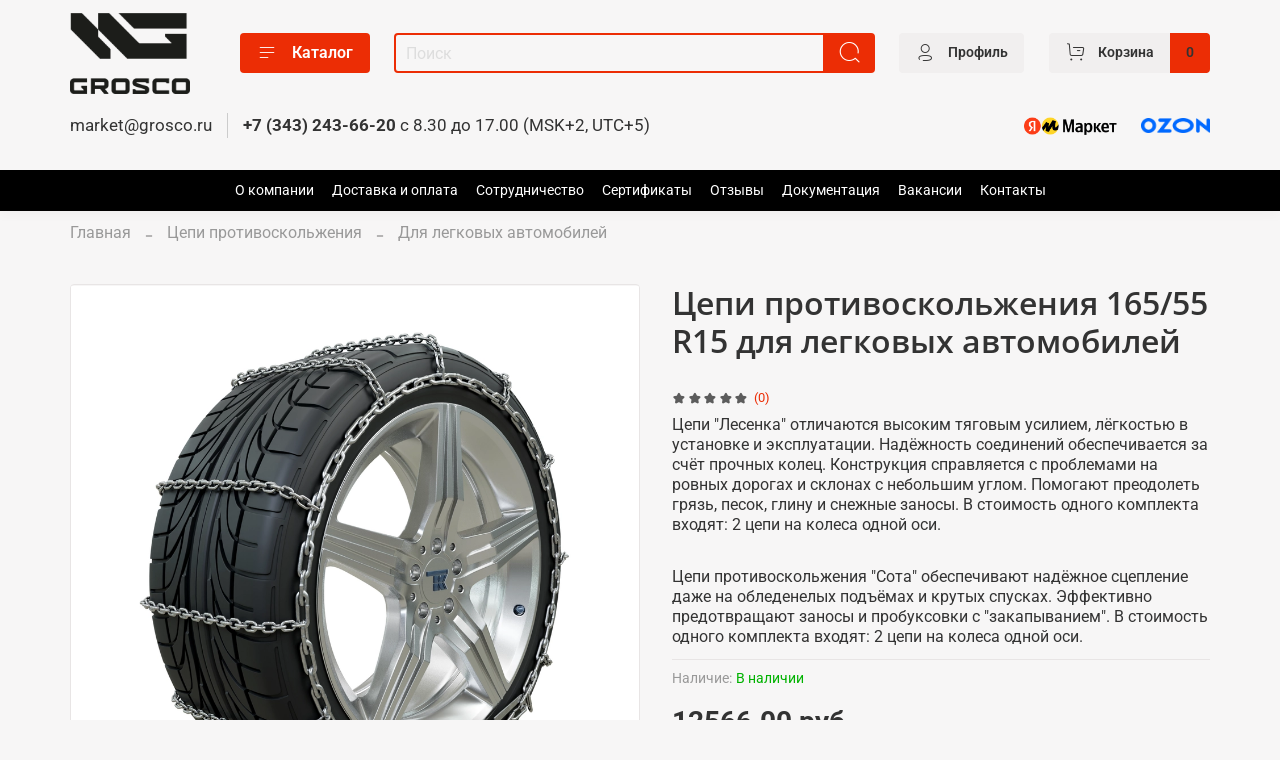

--- FILE ---
content_type: text/html; charset=utf-8
request_url: https://grosco.ru/product/tsepi-protivoskolzheniya-16555r15-dlya-legkovyh-avtomobiley
body_size: 62974
content:
<!DOCTYPE html>
<html
  style="
    --color-btn-bg:#EC2D05;
--color-btn-bg-is-dark:true;
--bg:#F7F6F6;
--bg-is-dark:false;

--color-text: var(--color-text-dark);
--color-text-minor-shade: var(--color-text-dark-minor-shade);
--color-text-major-shade: var(--color-text-dark-major-shade);
--color-text-half-shade: var(--color-text-dark-half-shade);

--color-notice-warning-is-dark:false;
--color-notice-success-is-dark:false;
--color-notice-error-is-dark:false;
--color-notice-info-is-dark:false;
--color-form-controls-bg:var(--bg);
--color-form-controls-bg-disabled:var(--bg-minor-shade);
--color-form-controls-border-color:var(--bg-half-shade);
--color-form-controls-color:var(--color-text);
--is-editor:false;


  "
  >
  <head><link media='print' onload='this.media="all"' rel='stylesheet' type='text/css' href='/served_assets/public/jquery.modal-0c2631717f4ce8fa97b5d04757d294c2bf695df1d558678306d782f4bf7b4773.css'><meta data-config="{&quot;product_id&quot;:327483989}" name="page-config" content="" /><meta data-config="{&quot;money_with_currency_format&quot;:{&quot;delimiter&quot;:&quot;&quot;,&quot;separator&quot;:&quot;.&quot;,&quot;format&quot;:&quot;%n %u&quot;,&quot;unit&quot;:&quot;руб&quot;,&quot;show_price_without_cents&quot;:0},&quot;currency_code&quot;:&quot;RUR&quot;,&quot;currency_iso_code&quot;:&quot;RUB&quot;,&quot;default_currency&quot;:{&quot;title&quot;:&quot;Российский рубль&quot;,&quot;code&quot;:&quot;RUR&quot;,&quot;rate&quot;:1.0,&quot;format_string&quot;:&quot;%n %u&quot;,&quot;unit&quot;:&quot;руб&quot;,&quot;price_separator&quot;:null,&quot;is_default&quot;:true,&quot;price_delimiter&quot;:null,&quot;show_price_with_delimiter&quot;:null,&quot;show_price_without_cents&quot;:null},&quot;facebook&quot;:{&quot;pixelActive&quot;:false,&quot;currency_code&quot;:&quot;RUB&quot;,&quot;use_variants&quot;:null},&quot;vk&quot;:{&quot;pixel_active&quot;:false,&quot;price_list_id&quot;:null},&quot;new_ya_metrika&quot;:true,&quot;ecommerce_data_container&quot;:&quot;dataLayer&quot;,&quot;common_js_version&quot;:null,&quot;vue_ui_version&quot;:null,&quot;feedback_captcha_enabled&quot;:true,&quot;account_id&quot;:898496,&quot;hide_items_out_of_stock&quot;:false,&quot;forbid_order_over_existing&quot;:false,&quot;minimum_items_price&quot;:null,&quot;enable_comparison&quot;:true,&quot;locale&quot;:&quot;ru&quot;,&quot;client_group&quot;:null,&quot;consent_to_personal_data&quot;:{&quot;active&quot;:true,&quot;obligatory&quot;:true,&quot;description&quot;:&quot;\u003cp\u003eНастоящим подтверждаю, что я ознакомлен и согласен с условиями \u003ca href=\&quot;/page/oferta\&quot; target=\&quot;blank\&quot;\u003eоферты и политики конфиденциальности\u003c/a\u003e.\u003c/p\u003e&quot;},&quot;recaptcha_key&quot;:&quot;6LfXhUEmAAAAAOGNQm5_a2Ach-HWlFKD3Sq7vfFj&quot;,&quot;recaptcha_key_v3&quot;:&quot;6LcZi0EmAAAAAPNov8uGBKSHCvBArp9oO15qAhXa&quot;,&quot;yandex_captcha_key&quot;:&quot;ysc1_ec1ApqrRlTZTXotpTnO8PmXe2ISPHxsd9MO3y0rye822b9d2&quot;,&quot;checkout_float_order_content_block&quot;:false,&quot;available_products_characteristics_ids&quot;:null,&quot;sber_id_app_id&quot;:&quot;5b5a3c11-72e5-4871-8649-4cdbab3ba9a4&quot;,&quot;theme_generation&quot;:4,&quot;quick_checkout_captcha_enabled&quot;:false,&quot;max_order_lines_count&quot;:500,&quot;sber_bnpl_min_amount&quot;:1000,&quot;sber_bnpl_max_amount&quot;:150000,&quot;counter_settings&quot;:{&quot;data_layer_name&quot;:&quot;dataLayer&quot;,&quot;new_counters_setup&quot;:false,&quot;add_to_cart_event&quot;:true,&quot;remove_from_cart_event&quot;:true,&quot;add_to_wishlist_event&quot;:true},&quot;site_setting&quot;:{&quot;show_cart_button&quot;:true,&quot;show_service_button&quot;:false,&quot;show_marketplace_button&quot;:true,&quot;show_quick_checkout_button&quot;:true},&quot;warehouses&quot;:[{&quot;id&quot;:4108356,&quot;title&quot;:&quot;Основной склад&quot;,&quot;array_index&quot;:0},{&quot;id&quot;:4108363,&quot;title&quot;:&quot;Техкомплектация FBS (Ozon)&quot;,&quot;array_index&quot;:1}],&quot;captcha_type&quot;:&quot;google&quot;,&quot;human_readable_urls&quot;:false}" name="shop-config" content="" /><meta name='js-evnvironment' content='production' /><meta name='default-locale' content='ru' /><meta name='insales-redefined-api-methods' content="[]" />
<!--InsalesCounter -->
<script type="text/javascript">
(function() {
  if (typeof window.__insalesCounterId !== 'undefined') {
    return;
  }

  try {
    Object.defineProperty(window, '__insalesCounterId', {
      value: 898496,
      writable: true,
      configurable: true
    });
  } catch (e) {
    console.error('InsalesCounter: Failed to define property, using fallback:', e);
    window.__insalesCounterId = 898496;
  }

  if (typeof window.__insalesCounterId === 'undefined') {
    console.error('InsalesCounter: Failed to set counter ID');
    return;
  }

  let script = document.createElement('script');
  script.async = true;
  script.src = '/javascripts/insales_counter.js?7';
  let firstScript = document.getElementsByTagName('script')[0];
  firstScript.parentNode.insertBefore(script, firstScript);
})();
</script>
<!-- /InsalesCounter -->
      <script>gtmDataLayer = []; gtmDataLayer.push({
      'ecommerce': {
        'detail': {
          'products': [{"id":"327483989","name":"Цепи противоскольжения 165/55 R15 для легковых автомобилей","category":"Каталог/Цепи противоскольжения/Для легковых автомобилей","price":"12566.0"}]
         }
       }
    });</script>
      <!-- Google Tag Manager -->
      <script>(function(w,d,s,l,i){w[l]=w[l]||[];w[l].push({'gtm.start':
      new Date().getTime(),event:'gtm.js'});var f=d.getElementsByTagName(s)[0],
      j=d.createElement(s),dl=l!='dataLayer'?'&l='+l:'';j.async=true;j.src=
      'https://www.googletagmanager.com/gtm.js?id='+i+dl;f.parentNode.insertBefore(j,f);
      })(window,document,'script','gtmDataLayer','GTM-NLJL36L');
      </script>
      <!-- End Google Tag Manager -->

    <!-- meta -->
<meta charset="UTF-8" /><title>Цепи противоскольжения 165/55 R15 для легковых автомобилей - купить по выгодной цене | GROSCO — стропы, стяжные системы, траверсы, ЦПС от производителя</title><meta name="description" content="Предлагаем купить Цепи противоскольжения 165/55 R15 для легковых автомобилей.
Цена - 12566 руб. Быстрая доставка.
☎️ 7 (343) 243-66-20
Смотрите все товары в разделе «Для легковых автомобилей»
">
<meta data-config="{&quot;static-versioned&quot;: &quot;1.38&quot;}" name="theme-meta-data" content="">
<meta name="robots" content="index,follow" />
<meta http-equiv="X-UA-Compatible" content="IE=edge,chrome=1" />
<meta name="viewport" content="width=device-width, initial-scale=1.0" />
<meta name="SKYPE_TOOLBAR" content="SKYPE_TOOLBAR_PARSER_COMPATIBLE" />
<meta name="format-detection" content="telephone=no">

<!-- canonical url--><link rel="canonical" href="https://grosco.ru/product/tsepi-protivoskolzheniya-16555r15-dlya-legkovyh-avtomobiley"/>


<!-- rss feed-->
    <meta property="og:title" content="Цепи противоскольжения 165/55 R15 для легковых автомобилей">
    <meta property="og:type" content="website">
    <meta property="og:url" content="https://grosco.ru/product/tsepi-protivoskolzheniya-16555r15-dlya-legkovyh-avtomobiley">

    
      <meta property="og:image" content="https://static.insales-cdn.com/images/products/1/5451/617772363/легковой_1.png">
    




<!-- icons-->
<link rel="icon" type="image/png" sizes="16x16" href="https://static.insales-cdn.com/assets/1/3569/5524977/1756290668/favicon.png" /><style media="screen">
  @supports (content-visibility: hidden) {
    body:not(.settings_loaded) {
      content-visibility: hidden;
    }
  }
  @supports not (content-visibility: hidden) {
    body:not(.settings_loaded) {
      visibility: hidden;
    }
  }
</style>

    <style>
      h1.heading {
        font-size: 2rem;
      }
    </style>
  <meta name='product-id' content='327483989' />
</head>
  <body data-multi-lang="false" data-theme-template="product" data-sidebar-type="normal" data-sidebar-position="">
    <div class="preloader">
      <div class="lds-ellipsis"><div></div><div></div><div></div><div></div></div>
    </div>
    <noscript>
<div class="njs-alert-overlay">
  <div class="njs-alert-wrapper">
    <div class="njs-alert">
      <p></p>
    </div>
  </div>
</div>
</noscript>

    <div class="page_layout page_layout-clear ">
      <header>
      
        <div
  class="layout widget-type_widget_v4_header_6_1c7ec6ae2c4aafb441a22abbae6bff3f"
  style="--menu-grid-list-min-width:200px; --menu-grid-list-row-gap:3rem; --menu-grid-list-column-gap:3rem; --subcollections-items-limit:4; --menu-img-ratio:1; --hide-menu-photo:false; --logo-img:'https://static.insales-cdn.com/files/1/565/22741557/original/logo_offer.png'; --logo-max-width:120px; --hide-language:false; --hide-compare:false; --hide-personal:false; --header-wide-bg:true; --header-top-pt:0.5vw; --header-top-pb:1vw; --header-main-pt:1vw; --header-main-pb:1vw; --header-wide-content:false; --hide-desktop:false; --hide-mobile:false;"
  data-widget-drop-item-id="54245382"
  
  >
  <div class="layout__content">
    




<div class="header header_no-languages">
  <div class="header__mobile-head">
    <div class="header__mobile-head-content">
      <button type="button" class="button button_size-l header__hide-mobile-menu-btn js-hide-mobile-menu">
          <span class="icon icon-times"></span>
      </button>

      
    </div>
  </div>

  <div class="header__content">
    <div class="header-part-main">
      <div class="header-part-main__inner">
        <div class="header__area-logo">
          

  
  
  
  
    <a href=" / " class="header__logo">
      <img src="https://static.insales-cdn.com/files/1/565/22741557/original/logo_offer.png" alt="GROSCO — стропы, стяжные системы, траверсы, ЦПС от производителя" title="GROSCO — стропы, стяжные системы, траверсы, ЦПС от производителя" />
    </a>
  


        </div>

        <div class="header__area-catalog">
          <button type="button" class="button button_size-m header__show-collection-btn js-show-header-collections">
            <span class="icon icon-bars _show"></span>
            <span class="icon icon-times _hide"></span>
            Каталог
          </button>
        </div>

        <div class="header__area-search">
          <div class="header__search">
            <form action="/search" method="get" class="header__search-form">
              <input type="text" autocomplete="off" class="form-control form-control_size-m header__search-field" name="q" value="" placeholder="Поиск" />
              <button type="submit" class="button button_size-m header__search-btn">
                <span class="icon icon-search"></span>
              </button>
              <input type="hidden" name="lang" value="ru">
            </form>
            <button type="button" class="button button_size-m header__search-mobile-btn js-show-mobile-search">
                <span class="icon icon-search _show"></span>
              <span class="icon icon-times _hide"></span>
              </button>
            </div>
        </div>
       

        <div class="header__area-controls">
          

           
           
          
            <a href="/client_account/orders" class="button button_size-m header__control-btn header__cabinet">
              <span class="icon icon-user"></span>
              <span class="header__control-text" >Профиль</span>
            </a>
          

          <a href="/cart_items" class="button button_size-m header__control-btn header__cart">
            <span class="icon icon-cart">
            </span>
            <span class="header__control-text" >Корзина</span>
            <span class="header__control-bage-cart" data-cart-positions-count></span>
          </a>
        </div>


        
        

        

        <div class="header__collections">
          <div class="header__collections-content">
            <div class="header__collections-head">Каталог</div>

            
            <ul class="grid-list header__collections-menu" data-navigation data-subcollections-items-limit=4>
              
              
                

                <li class="header__collections-item is-level-1" data-navigation-item>
                  
                    

                    
                    

                    <a href="/collection/kanat" class="img-ratio img-ratio_cover header__collections-photo">
                      <div class="img-ratio__inner">
                        

                        
                          <picture>
                            <source data-srcset="https://static.insales-cdn.com/r/CmnbVeKpSPk/rs:fit:500:500:1/plain/images/collections/1/10/93700106/%D0%BA%D0%B0%D0%BD%D0%B0%D1%82%D1%8B.webp@webp" type="image/webp" class="lazyload">
                            <img data-src="https://static.insales-cdn.com/r/CmnbVeKpSPk/rs:fit:500:500:1/plain/images/collections/1/10/93700106/%D0%BA%D0%B0%D0%BD%D0%B0%D1%82%D1%8B.webp@webp" class="lazyload">
                          </picture>
                        
                      </div>
                    </a>
                  

                  <div class="header__collections-controls">
                    <a href="/collection/kanat" class="header__collections-link" data-navigation-link="/collection/kanat" >
                      Канаты
                    </a>

                    
                  </div>

                  
                </li>
              
                

                <li class="header__collections-item is-level-1" data-navigation-item>
                  
                    

                    
                    

                    <a href="/collection/stropy" class="img-ratio img-ratio_cover header__collections-photo">
                      <div class="img-ratio__inner">
                        

                        
                          <picture>
                            <source data-srcset="https://static.insales-cdn.com/r/oWUBH32-As8/rs:fit:500:500:1/plain/images/collections/1/11/93700107/%D0%A1%D1%82%D1%80%D0%BE%D0%BF%D1%8B.webp@webp" type="image/webp" class="lazyload">
                            <img data-src="https://static.insales-cdn.com/r/oWUBH32-As8/rs:fit:500:500:1/plain/images/collections/1/11/93700107/%D0%A1%D1%82%D1%80%D0%BE%D0%BF%D1%8B.webp@webp" class="lazyload">
                          </picture>
                        
                      </div>
                    </a>
                  

                  <div class="header__collections-controls">
                    <a href="/collection/stropy" class="header__collections-link" data-navigation-link="/collection/stropy" >
                      Стропы
                    </a>

                    
                      <button class="header__collections-show-submenu-btn js-show-mobile-submenu" type="button">
                        <span class="icon icon-angle-down"></span>
                      </button>
                    
                  </div>

                  
                    <ul class="header__collections-submenu" data-navigation-submenu>
                      
                        <li class="header__collections-item " data-navigation-item>
                          <div class="header__collections-controls">
                            <a href="/collection/stropy-kanatnye" class="header__collections-link" data-navigation-link="/collection/stropy-kanatnye" >
                              Стропы канатные
                            </a>
                          </div>
                        </li>
                      
                        <li class="header__collections-item " data-navigation-item>
                          <div class="header__collections-controls">
                            <a href="/collection/stropy-tekstilnye" class="header__collections-link" data-navigation-link="/collection/stropy-tekstilnye" >
                              Стропы текстильные
                            </a>
                          </div>
                        </li>
                      
                        <li class="header__collections-item " data-navigation-item>
                          <div class="header__collections-controls">
                            <a href="/collection/stropy-kruglopryadnye" class="header__collections-link" data-navigation-link="/collection/stropy-kruglopryadnye" >
                              Стропы круглопрядные
                            </a>
                          </div>
                        </li>
                      
                        <li class="header__collections-item " data-navigation-item>
                          <div class="header__collections-controls">
                            <a href="/collection/stropy-tsepnye" class="header__collections-link" data-navigation-link="/collection/stropy-tsepnye" >
                              Стропы цепные
                            </a>
                          </div>
                        </li>
                      
                        <li class="header__collections-item is-hide" data-navigation-item>
                          <div class="header__collections-controls">
                            <a href="/collection/universalnye-stropy" class="header__collections-link" data-navigation-link="/collection/universalnye-stropy" >
                              Универсальные стропы
                            </a>
                          </div>
                        </li>
                      
                        <li class="header__collections-item is-hide" data-navigation-item>
                          <div class="header__collections-controls">
                            <a href="/collection/stropy-pauki" class="header__collections-link" data-navigation-link="/collection/stropy-pauki" >
                              Стропы-пауки
                            </a>
                          </div>
                        </li>
                      
                        <li class="header__collections-item is-hide" data-navigation-item>
                          <div class="header__collections-controls">
                            <a href="/collection/odnorazovye-stropy" class="header__collections-link" data-navigation-link="/collection/odnorazovye-stropy" >
                              Одноразовые стропы
                            </a>
                          </div>
                        </li>
                      
                        <li class="header__collections-item is-hide" data-navigation-item>
                          <div class="header__collections-controls">
                            <a href="/collection/stropy-gruzopodemnye" class="header__collections-link" data-navigation-link="/collection/stropy-gruzopodemnye" >
                              Стропы грузоподъемные
                            </a>
                          </div>
                        </li>
                      
                    </ul>
                    <div class="header__collections-show-more is-show">
                      <span class="button-link header__collections-show-more-link js-show-more-subcollections">
                        <span class="header__collections-show-more-text-show">Показать все</span>
                        <span class="header__collections-show-more-text-hide">Скрыть</span>
                        <span class="icon icon-angle-down"></span>
                      </span>
                    </div>
                  
                </li>
              
                

                <li class="header__collections-item is-level-1" data-navigation-item>
                  
                    

                    
                    

                    <a href="/collection/tali-tsepnye" class="img-ratio img-ratio_cover header__collections-photo">
                      <div class="img-ratio__inner">
                        

                        
                          <picture>
                            <source data-srcset="https://static.insales-cdn.com/r/FF9s3shXRfA/rs:fit:500:500:1/plain/images/collections/1/611/93700707/%D0%A2%D0%B0%D0%BB%D0%B8-%D1%86%D0%B5%D0%BF%D0%BD%D1%8B%D0%B5.webp@webp" type="image/webp" class="lazyload">
                            <img data-src="https://static.insales-cdn.com/r/FF9s3shXRfA/rs:fit:500:500:1/plain/images/collections/1/611/93700707/%D0%A2%D0%B0%D0%BB%D0%B8-%D1%86%D0%B5%D0%BF%D0%BD%D1%8B%D0%B5.webp@webp" class="lazyload">
                          </picture>
                        
                      </div>
                    </a>
                  

                  <div class="header__collections-controls">
                    <a href="/collection/tali-tsepnye" class="header__collections-link" data-navigation-link="/collection/tali-tsepnye" >
                      Тали цепные
                    </a>

                    
                  </div>

                  
                </li>
              
                

                <li class="header__collections-item is-level-1" data-navigation-item>
                  
                    

                    
                    

                    <a href="/collection/buksirovochnye-trosy-i-remni" class="img-ratio img-ratio_cover header__collections-photo">
                      <div class="img-ratio__inner">
                        

                        
                          <picture>
                            <source data-srcset="https://static.insales-cdn.com/r/nVT-uODElVg/rs:fit:500:500:1/plain/images/collections/1/14/93700110/%D0%91%D1%83%D0%BA%D1%81%D0%B8%D1%80%D0%BE%D0%B2%D0%BE%D1%87%D0%BD%D1%8B%D0%B5-%D1%82%D1%80%D0%BE%D1%81%D1%8B-2.webp@webp" type="image/webp" class="lazyload">
                            <img data-src="https://static.insales-cdn.com/r/nVT-uODElVg/rs:fit:500:500:1/plain/images/collections/1/14/93700110/%D0%91%D1%83%D0%BA%D1%81%D0%B8%D1%80%D0%BE%D0%B2%D0%BE%D1%87%D0%BD%D1%8B%D0%B5-%D1%82%D1%80%D0%BE%D1%81%D1%8B-2.webp@webp" class="lazyload">
                          </picture>
                        
                      </div>
                    </a>
                  

                  <div class="header__collections-controls">
                    <a href="/collection/buksirovochnye-trosy-i-remni" class="header__collections-link" data-navigation-link="/collection/buksirovochnye-trosy-i-remni" >
                      Буксировочные тросы
                    </a>

                    
                      <button class="header__collections-show-submenu-btn js-show-mobile-submenu" type="button">
                        <span class="icon icon-angle-down"></span>
                      </button>
                    
                  </div>

                  
                    <ul class="header__collections-submenu" data-navigation-submenu>
                      
                        <li class="header__collections-item " data-navigation-item>
                          <div class="header__collections-controls">
                            <a href="/collection/tros-buksirovochnyy-tekstilnyy" class="header__collections-link" data-navigation-link="/collection/tros-buksirovochnyy-tekstilnyy" >
                              Трос буксировочный текстильный
                            </a>
                          </div>
                        </li>
                      
                        <li class="header__collections-item " data-navigation-item>
                          <div class="header__collections-controls">
                            <a href="/collection/tros-buksirovochnyy-stalnoy" class="header__collections-link" data-navigation-link="/collection/tros-buksirovochnyy-stalnoy" >
                              Трос буксировочный стальной
                            </a>
                          </div>
                        </li>
                      
                        <li class="header__collections-item " data-navigation-item>
                          <div class="header__collections-controls">
                            <a href="/collection/tros-buksirovochnyy-dinamicheskiy" class="header__collections-link" data-navigation-link="/collection/tros-buksirovochnyy-dinamicheskiy" >
                              Трос буксировочный динамический
                            </a>
                          </div>
                        </li>
                      
                        <li class="header__collections-item " data-navigation-item>
                          <div class="header__collections-controls">
                            <a href="/collection/tros-buksirovochnyy-sinteticheskiy" class="header__collections-link" data-navigation-link="/collection/tros-buksirovochnyy-sinteticheskiy" >
                              Трос буксировочный синтетический
                            </a>
                          </div>
                        </li>
                      
                    </ul>
                    <div class="header__collections-show-more ">
                      <span class="button-link header__collections-show-more-link js-show-more-subcollections">
                        <span class="header__collections-show-more-text-show">Показать все</span>
                        <span class="header__collections-show-more-text-hide">Скрыть</span>
                        <span class="icon icon-angle-down"></span>
                      </span>
                    </div>
                  
                </li>
              
                

                <li class="header__collections-item is-level-1" data-navigation-item>
                  
                    

                    
                    

                    <a href="/collection/remni-styazhnye" class="img-ratio img-ratio_cover header__collections-photo">
                      <div class="img-ratio__inner">
                        

                        
                          <picture>
                            <source data-srcset="https://static.insales-cdn.com/r/NdXNg95O1hA/rs:fit:500:500:1/plain/images/collections/1/12/93700108/%D0%A1%D1%82%D1%8F%D0%B6%D0%BD%D1%8B%D0%B5-%D1%80%D0%B5%D0%BC%D0%BD%D0%B8.webp@webp" type="image/webp" class="lazyload">
                            <img data-src="https://static.insales-cdn.com/r/NdXNg95O1hA/rs:fit:500:500:1/plain/images/collections/1/12/93700108/%D0%A1%D1%82%D1%8F%D0%B6%D0%BD%D1%8B%D0%B5-%D1%80%D0%B5%D0%BC%D0%BD%D0%B8.webp@webp" class="lazyload">
                          </picture>
                        
                      </div>
                    </a>
                  

                  <div class="header__collections-controls">
                    <a href="/collection/remni-styazhnye" class="header__collections-link" data-navigation-link="/collection/remni-styazhnye" >
                      Стяжные ремни
                    </a>

                    
                      <button class="header__collections-show-submenu-btn js-show-mobile-submenu" type="button">
                        <span class="icon icon-angle-down"></span>
                      </button>
                    
                  </div>

                  
                    <ul class="header__collections-submenu" data-navigation-submenu>
                      
                        <li class="header__collections-item " data-navigation-item>
                          <div class="header__collections-controls">
                            <a href="/collection/s-kryukami" class="header__collections-link" data-navigation-link="/collection/s-kryukami" >
                              С крюками
                            </a>
                          </div>
                        </li>
                      
                        <li class="header__collections-item " data-navigation-item>
                          <div class="header__collections-controls">
                            <a href="/collection/koltsevye" class="header__collections-link" data-navigation-link="/collection/koltsevye" >
                              Кольцевые
                            </a>
                          </div>
                        </li>
                      
                        <li class="header__collections-item " data-navigation-item>
                          <div class="header__collections-controls">
                            <a href="/collection/komplekty-s-kryukami" class="header__collections-link" data-navigation-link="/collection/komplekty-s-kryukami" >
                              Комплекты с крюками
                            </a>
                          </div>
                        </li>
                      
                        <li class="header__collections-item " data-navigation-item>
                          <div class="header__collections-controls">
                            <a href="/collection/komplekty-koltsevyh" class="header__collections-link" data-navigation-link="/collection/komplekty-koltsevyh" >
                              Комплекты кольцевых
                            </a>
                          </div>
                        </li>
                      
                    </ul>
                    <div class="header__collections-show-more ">
                      <span class="button-link header__collections-show-more-link js-show-more-subcollections">
                        <span class="header__collections-show-more-text-show">Показать все</span>
                        <span class="header__collections-show-more-text-hide">Скрыть</span>
                        <span class="icon icon-angle-down"></span>
                      </span>
                    </div>
                  
                </li>
              
                

                <li class="header__collections-item is-level-1" data-navigation-item>
                  
                    

                    
                    

                    <a href="/collection/tsepi-protivoskolzheniya" class="img-ratio img-ratio_cover header__collections-photo">
                      <div class="img-ratio__inner">
                        

                        
                          <picture>
                            <source data-srcset="https://static.insales-cdn.com/r/yaFhcKNQnxU/rs:fit:500:500:1/plain/images/collections/1/7/93700103/%D0%A6%D0%B5%D0%BF%D0%B8-%D0%BF%D1%80%D0%BE%D1%82%D0%B8%D0%B2%D0%BE%D1%81%D0%BA%D0%BE%D0%BE%D1%82%D0%B6%D0%B5%D0%BD%D0%B8%D1%8F.webp@webp" type="image/webp" class="lazyload">
                            <img data-src="https://static.insales-cdn.com/r/yaFhcKNQnxU/rs:fit:500:500:1/plain/images/collections/1/7/93700103/%D0%A6%D0%B5%D0%BF%D0%B8-%D0%BF%D1%80%D0%BE%D1%82%D0%B8%D0%B2%D0%BE%D1%81%D0%BA%D0%BE%D0%BE%D1%82%D0%B6%D0%B5%D0%BD%D0%B8%D1%8F.webp@webp" class="lazyload">
                          </picture>
                        
                      </div>
                    </a>
                  

                  <div class="header__collections-controls">
                    <a href="/collection/tsepi-protivoskolzheniya" class="header__collections-link" data-navigation-link="/collection/tsepi-protivoskolzheniya" >
                      Цепи противоскольжения
                    </a>

                    
                      <button class="header__collections-show-submenu-btn js-show-mobile-submenu" type="button">
                        <span class="icon icon-angle-down"></span>
                      </button>
                    
                  </div>

                  
                    <ul class="header__collections-submenu" data-navigation-submenu>
                      
                        <li class="header__collections-item " data-navigation-item>
                          <div class="header__collections-controls">
                            <a href="/collection/po-diametru-i-shirine-kolesa" class="header__collections-link" data-navigation-link="/collection/po-diametru-i-shirine-kolesa" >
                              По диаметру и ширине колеса
                            </a>
                          </div>
                        </li>
                      
                        <li class="header__collections-item " data-navigation-item>
                          <div class="header__collections-controls">
                            <a href="/collection/dlya-legkovyh-avtomobiley" class="header__collections-link" data-navigation-link="/collection/dlya-legkovyh-avtomobiley" >
                              Для легковых автомобилей
                            </a>
                          </div>
                        </li>
                      
                        <li class="header__collections-item " data-navigation-item>
                          <div class="header__collections-controls">
                            <a href="/collection/dlya-vnedorozhnikov" class="header__collections-link" data-navigation-link="/collection/dlya-vnedorozhnikov" >
                              Для внедорожников
                            </a>
                          </div>
                        </li>
                      
                        <li class="header__collections-item " data-navigation-item>
                          <div class="header__collections-controls">
                            <a href="/collection/dlya-malotonnazhnyh-gruzovikov" class="header__collections-link" data-navigation-link="/collection/dlya-malotonnazhnyh-gruzovikov" >
                              Для малотоннажных грузовиков
                            </a>
                          </div>
                        </li>
                      
                        <li class="header__collections-item is-hide" data-navigation-item>
                          <div class="header__collections-controls">
                            <a href="/collection/dlya-gruzovyh-avtomobiley" class="header__collections-link" data-navigation-link="/collection/dlya-gruzovyh-avtomobiley" >
                              Для грузовых автомобилей
                            </a>
                          </div>
                        </li>
                      
                        <li class="header__collections-item is-hide" data-navigation-item>
                          <div class="header__collections-controls">
                            <a href="/collection/dlya-mini-pogruzchikov" class="header__collections-link" data-navigation-link="/collection/dlya-mini-pogruzchikov" >
                              Для мини-погрузчиков
                            </a>
                          </div>
                        </li>
                      
                        <li class="header__collections-item is-hide" data-navigation-item>
                          <div class="header__collections-controls">
                            <a href="/collection/dlya-vilochnyh-pogruzchikov" class="header__collections-link" data-navigation-link="/collection/dlya-vilochnyh-pogruzchikov" >
                              Для вилочных погрузчиков
                            </a>
                          </div>
                        </li>
                      
                        <li class="header__collections-item is-hide" data-navigation-item>
                          <div class="header__collections-controls">
                            <a href="/collection/dlya-frontalnyh-pogruzchikov" class="header__collections-link" data-navigation-link="/collection/dlya-frontalnyh-pogruzchikov" >
                              Для фронтальных погрузчиков
                            </a>
                          </div>
                        </li>
                      
                        <li class="header__collections-item is-hide" data-navigation-item>
                          <div class="header__collections-controls">
                            <a href="/collection/dlya-selhoztehniki" class="header__collections-link" data-navigation-link="/collection/dlya-selhoztehniki" >
                              Для сельхозтехники
                            </a>
                          </div>
                        </li>
                      
                        <li class="header__collections-item is-hide" data-navigation-item>
                          <div class="header__collections-controls">
                            <a href="/collection/dlya-kolesnyh-ekskavatorov" class="header__collections-link" data-navigation-link="/collection/dlya-kolesnyh-ekskavatorov" >
                              Для колесных экскаваторов
                            </a>
                          </div>
                        </li>
                      
                        <li class="header__collections-item is-hide" data-navigation-item>
                          <div class="header__collections-controls">
                            <a href="/collection/dlya-ekskavatorov-pogruzchikov" class="header__collections-link" data-navigation-link="/collection/dlya-ekskavatorov-pogruzchikov" >
                              Для экскаваторов погрузчиков
                            </a>
                          </div>
                        </li>
                      
                        <li class="header__collections-item is-hide" data-navigation-item>
                          <div class="header__collections-controls">
                            <a href="/collection/dlya-greyderov" class="header__collections-link" data-navigation-link="/collection/dlya-greyderov" >
                              Для грейдеров
                            </a>
                          </div>
                        </li>
                      
                        <li class="header__collections-item is-hide" data-navigation-item>
                          <div class="header__collections-controls">
                            <a href="/collection/dlya-kariernyh-samosvalov" class="header__collections-link" data-navigation-link="/collection/dlya-kariernyh-samosvalov" >
                              Для карьерных самосвалов
                            </a>
                          </div>
                        </li>
                      
                    </ul>
                    <div class="header__collections-show-more is-show">
                      <span class="button-link header__collections-show-more-link js-show-more-subcollections">
                        <span class="header__collections-show-more-text-show">Показать все</span>
                        <span class="header__collections-show-more-text-hide">Скрыть</span>
                        <span class="icon icon-angle-down"></span>
                      </span>
                    </div>
                  
                </li>
              
                

                <li class="header__collections-item is-level-1" data-navigation-item>
                  
                    

                    
                    

                    <a href="/collection/traversy" class="img-ratio img-ratio_cover header__collections-photo">
                      <div class="img-ratio__inner">
                        

                        
                          <picture>
                            <source data-srcset="https://static.insales-cdn.com/r/zWNqnaOAwA8/rs:fit:500:500:1/plain/images/collections/1/1791/93701887/%D0%A2%D1%80%D0%B0%D0%B2%D0%B5%D1%80%D1%81%D1%8B.webp@webp" type="image/webp" class="lazyload">
                            <img data-src="https://static.insales-cdn.com/r/zWNqnaOAwA8/rs:fit:500:500:1/plain/images/collections/1/1791/93701887/%D0%A2%D1%80%D0%B0%D0%B2%D0%B5%D1%80%D1%81%D1%8B.webp@webp" class="lazyload">
                          </picture>
                        
                      </div>
                    </a>
                  

                  <div class="header__collections-controls">
                    <a href="/collection/traversy" class="header__collections-link" data-navigation-link="/collection/traversy" >
                      Траверсы
                    </a>

                    
                  </div>

                  
                </li>
              
                

                <li class="header__collections-item is-level-1" data-navigation-item>
                  
                    

                    
                    

                    <a href="/collection/braslety-protivoskolzheniya" class="img-ratio img-ratio_cover header__collections-photo">
                      <div class="img-ratio__inner">
                        

                        
                          <picture>
                            <source data-srcset="https://static.insales-cdn.com/r/1yDHTYYYE_c/rs:fit:500:500:1/plain/images/products/1/1112/664855640/R12-15_%D0%B4%D0%BE_195%D0%BC%D0%BC_001_%D0%B1%D0%B5%D0%B7_%D1%84%D0%BE%D0%BD%D0%B0.png@webp" type="image/webp" class="lazyload">
                            <img data-src="https://static.insales-cdn.com/r/uKbPeLNGN-4/rs:fit:500:500:1/plain/images/products/1/1112/664855640/R12-15_%D0%B4%D0%BE_195%D0%BC%D0%BC_001_%D0%B1%D0%B5%D0%B7_%D1%84%D0%BE%D0%BD%D0%B0.png@png" class="lazyload">
                          </picture>
                        
                      </div>
                    </a>
                  

                  <div class="header__collections-controls">
                    <a href="/collection/braslety-protivoskolzheniya" class="header__collections-link" data-navigation-link="/collection/braslety-protivoskolzheniya" >
                      Браслеты противоскольжения
                    </a>

                    
                  </div>

                  
                </li>
              
                

                <li class="header__collections-item is-level-1" data-navigation-item>
                  
                    

                    
                    

                    <a href="/collection/seti-transportnye" class="img-ratio img-ratio_cover header__collections-photo">
                      <div class="img-ratio__inner">
                        

                        
                          <picture>
                            <source data-srcset="https://static.insales-cdn.com/r/z0Nwe-oTa5M/rs:fit:500:500:1/plain/images/collections/1/995/93455331/2.png@webp" type="image/webp" class="lazyload">
                            <img data-src="https://static.insales-cdn.com/r/I6fnbyof9qg/rs:fit:500:500:1/plain/images/collections/1/995/93455331/2.png@png" class="lazyload">
                          </picture>
                        
                      </div>
                    </a>
                  

                  <div class="header__collections-controls">
                    <a href="/collection/seti-transportnye" class="header__collections-link" data-navigation-link="/collection/seti-transportnye" >
                      Сети транспортные
                    </a>

                    
                      <button class="header__collections-show-submenu-btn js-show-mobile-submenu" type="button">
                        <span class="icon icon-angle-down"></span>
                      </button>
                    
                  </div>

                  
                    <ul class="header__collections-submenu" data-navigation-submenu>
                      
                        <li class="header__collections-item " data-navigation-item>
                          <div class="header__collections-controls">
                            <a href="/collection/seti-vertoletnye-transportnye" class="header__collections-link" data-navigation-link="/collection/seti-vertoletnye-transportnye" >
                              Сети из каната
                            </a>
                          </div>
                        </li>
                      
                        <li class="header__collections-item " data-navigation-item>
                          <div class="header__collections-controls">
                            <a href="/collection/seti-iz-tekstilya" class="header__collections-link" data-navigation-link="/collection/seti-iz-tekstilya" >
                              Сети из текстиля
                            </a>
                          </div>
                        </li>
                      
                    </ul>
                    <div class="header__collections-show-more ">
                      <span class="button-link header__collections-show-more-link js-show-more-subcollections">
                        <span class="header__collections-show-more-text-show">Показать все</span>
                        <span class="header__collections-show-more-text-hide">Скрыть</span>
                        <span class="icon icon-angle-down"></span>
                      </span>
                    </div>
                  
                </li>
              
              
            </ul>
          </div>
        </div>
      </div>
    </div>
      <div class="header-part-top">
        <div class="header-part-top__inner">
        
        
        

        <div class="header__area-contacts">
          
  
    <div class="header__phone">
      <a class="header__phone-value" style="font-size:17px;" href="mailto:market@grosco.ru">market@grosco.ru</a>
    </div>
  
  
    <div class="header__phone _phone-2" style="font-size:17px;">
      <a class="header__phone-value" style="font-weight:bold;" href="tel:+73432436620">+7 (343) 243-66-20</a>  c 8.30 до 17.00 (MSK+2, UTC+5) 
    </div>
  

        </div>
        <div class="header__area-markets">
          <a class="market-link" href="https://market.yandex.ru/search?vendorId=10715507&suggest_text=GROSCO&rs=[base64]&allowCollapsing=1&local-offers-first=0&glfilter=7893318%3A10715507">
            <img src="https://static.insales-cdn.com/files/1/4101/31633413/original/Yandex_Market_cropp_logo.svg.png" alt="yandex market" style="height: 18px">
          </a>
          <a class="market-link" href="https://www.ozon.ru/brand/grosco-100361900/">
            <img src="https://static.insales-cdn.com/files/1/4100/31633412/original/logo.png" alt="yandex market" style="height: 15px; margin-left: 20px;">
          </a>
        </div>
        </div>
    </div>
    <div>
      <div class="header__area-menu">
          <ul class="header__menu js-cut-list" data-navigation data-navigation data-menu-handle="main-menu">
            
              <li class="header__menu-item" data-navigation-item data-menu-item-id="10566064">
                <div class="header__menu-controls">
                  <a href="/page/about-us" class="header__menu-link" data-navigation-link="/page/about-us">
                    О компании
                  </a>
                </div>
              </li>
            
              <li class="header__menu-item" data-navigation-item data-menu-item-id="10566066">
                <div class="header__menu-controls">
                  <a href="/page/delivery" class="header__menu-link" data-navigation-link="/page/delivery">
                    Доставка и оплата
                  </a>
                </div>
              </li>
            
              <li class="header__menu-item" data-navigation-item data-menu-item-id="23682036">
                <div class="header__menu-controls">
                  <a href="/page/sotrudnichestvo" class="header__menu-link" data-navigation-link="/page/sotrudnichestvo">
                    Сотрудничество
                  </a>
                </div>
              </li>
            
              <li class="header__menu-item" data-navigation-item data-menu-item-id="23039117">
                <div class="header__menu-controls">
                  <a href="/page/sertifikaty" class="header__menu-link" data-navigation-link="/page/sertifikaty">
                    Сертификаты
                  </a>
                </div>
              </li>
            
              <li class="header__menu-item" data-navigation-item data-menu-item-id="34237913">
                <div class="header__menu-controls">
                  <a href="/page/otzyvy" class="header__menu-link" data-navigation-link="/page/otzyvy">
                    Отзывы
                  </a>
                </div>
              </li>
            
              <li class="header__menu-item" data-navigation-item data-menu-item-id="23039199">
                <div class="header__menu-controls">
                  <a href="/page/dokumentatsiya" class="header__menu-link" data-navigation-link="/page/dokumentatsiya">
                    Документация
                  </a>
                </div>
              </li>
            
              <li class="header__menu-item" data-navigation-item data-menu-item-id="22583018">
                <div class="header__menu-controls">
                  <a href="/page/vakansii" class="header__menu-link" data-navigation-link="/page/vakansii">
                    Вакансии
                  </a>
                </div>
              </li>
            
              <li class="header__menu-item" data-navigation-item data-menu-item-id="10566065">
                <div class="header__menu-controls">
                  <a href="/page/contacts" class="header__menu-link" data-navigation-link="/page/contacts">
                    Контакты
                  </a>
                </div>
              </li>
            
          </ul>
        </div>
    </div>
  </div>
</div>

<div class="header-mobile-panel">
  <div class="header-mobile-panel__content">
    <button type="button" class="button button_size-l header-mobile-panel__show-menu-btn js-show-mobile-menu">
      <span class="icon icon-bars"></span>
    </button>

    <div class="header-mobile-panel__logo">
      

  
  
  
  
    <a href=" / " class="header__logo">
      <img src="https://static.insales-cdn.com/files/1/565/22741557/original/logo_offer.png" alt="GROSCO — стропы, стяжные системы, траверсы, ЦПС от производителя" title="GROSCO — стропы, стяжные системы, траверсы, ЦПС от производителя" />
    </a>
  


    </div>

    <div class="header-mobile-panel__controls">
      <a href="/cart_items" class="header__control-btn header__mobile-cart">
        <span class="icon icon-cart">
          <span class="header__control-bage" data-cart-positions-count></span>
        </span>
      </a>
    </div>
  </div>
</div>

<div class="header__collections-overlay"></div>


  </div>
</div>

      
      </header>

      

      <main>
        
  <div
  class="layout widget-type_system_widget_v4_breadcrumbs_1"
  style="--delemeter:2; --align:start; --layout-wide-bg:false; --layout-pt:0vw; --layout-pb:1vw; --layout-wide-content:false; --layout-edge:false; --hide-desktop:false; --hide-mobile:true;"
  data-widget-drop-item-id="54245410"
  
  >
  <div class="layout__content">
    

<div class="breadcrumb-wrapper delemeter_2">
  <ul class="breadcrumb">
    <li class="breadcrumb-item home">
      <a class="breadcrumb-link" title="Главная" href="/">Главная</a>
    </li>
    
      
      
      
        
        
        
      
        
        
          <li class="breadcrumb-item" data-breadcrumbs="2">
            <a class="breadcrumb-link" title="Цепи противоскольжения" href="/collection/tsepi-protivoskolzheniya">Цепи противоскольжения</a>
          </li>
          
        
        
      
        
        
          <li class="breadcrumb-item" data-breadcrumbs="3">
            <a class="breadcrumb-link" title="Для легковых автомобилей" href="/collection/dlya-legkovyh-avtomobiley">Для легковых автомобилей</a>
          </li>
          
        
        
      
    
  </ul>
</div>




  </div>
</div>


  <div
  class="layout widget-type_widget_v4_product_7_989ad904634147795b4e8b60903959ad"
  style="--rating-color:#1B2738; --rating-color-is-dark:true; --rating-color-minor-shade:#283b54; --rating-color-minor-shade-is-dark:true; --rating-color-major-shade:#364f71; --rating-color-major-shade-is-dark:true; --rating-color-half-shade:#6e8eb9; --rating-color-half-shade-is-dark:true; --display-property-color:picture; --show-selected-variant-photos:false; --video-before-image:false; --img-ratio:1; --img-fit:contain; --sticker-font-size:0.9rem; --product-hide-variants-title:false; --product-hide-sku:true; --product-hide-compare:false; --product-hide-short-description:false; --product-hide-rating:false; --layout-wide-bg:false; --layout-pt:2vw; --layout-pb:2vw; --layout-wide-content:false; --layout-edge:false; --hide-desktop:false; --hide-mobile:false;"
  data-widget-drop-item-id="54245411"
  
  >
  <div class="layout__content">
    
<div
data-product-id="327483989"
data-product-json="{&quot;id&quot;:327483989,&quot;url&quot;:&quot;/product/tsepi-protivoskolzheniya-16555r15-dlya-legkovyh-avtomobiley&quot;,&quot;title&quot;:&quot;Цепи противоскольжения 165/55 R15 для легковых автомобилей&quot;,&quot;short_description&quot;:&quot;\u003cp\u003eЦепи \&quot;Лесенка\&quot; отличаются высоким тяговым усилием, лёгкостью в установке и эксплуатации. Надёжность соединений обеспечивается за счёт прочных колец. Конструкция справляется с проблемами на ровных дорогах и склонах с небольшим углом. Помогают преодолеть грязь, песок, глину и снежные заносы. В стоимость одного комплекта входят: 2 цепи на колеса одной оси.\u003c/p\u003e \u003cbr /\u003e\u003cp\u003eЦепи противоскольжения \&quot;Сота\&quot; обеспечивают надёжное сцепление даже на обледенелых подъёмах и крутых спусках. Эффективно предотвращают заносы и пробуксовки с \&quot;закапыванием\&quot;. В стоимость одного комплекта входят: 2 цепи на колеса одной оси.\u003c/p\u003e&quot;,&quot;available&quot;:true,&quot;unit&quot;:&quot;pce&quot;,&quot;permalink&quot;:&quot;tsepi-protivoskolzheniya-16555r15-dlya-legkovyh-avtomobiley&quot;,&quot;images&quot;:[{&quot;id&quot;:617772363,&quot;product_id&quot;:327483989,&quot;external_id&quot;:&quot;https://static.insales-cdn.com/images/products/1/2887/617417543/легковой_1.png&quot;,&quot;position&quot;:1,&quot;created_at&quot;:&quot;2022-11-15T15:15:41.000+05:00&quot;,&quot;image_processing&quot;:false,&quot;title&quot;:null,&quot;url&quot;:&quot;https://static.insales-cdn.com/images/products/1/5451/617772363/thumb_легковой_1.png&quot;,&quot;original_url&quot;:&quot;https://static.insales-cdn.com/images/products/1/5451/617772363/легковой_1.png&quot;,&quot;medium_url&quot;:&quot;https://static.insales-cdn.com/images/products/1/5451/617772363/medium_легковой_1.png&quot;,&quot;small_url&quot;:&quot;https://static.insales-cdn.com/images/products/1/5451/617772363/micro_легковой_1.png&quot;,&quot;thumb_url&quot;:&quot;https://static.insales-cdn.com/images/products/1/5451/617772363/thumb_легковой_1.png&quot;,&quot;compact_url&quot;:&quot;https://static.insales-cdn.com/images/products/1/5451/617772363/compact_легковой_1.png&quot;,&quot;large_url&quot;:&quot;https://static.insales-cdn.com/images/products/1/5451/617772363/large_легковой_1.png&quot;,&quot;filename&quot;:&quot;легковой_1.png&quot;,&quot;image_content_type&quot;:&quot;image/png&quot;},{&quot;id&quot;:617772435,&quot;product_id&quot;:327483989,&quot;external_id&quot;:&quot;https://static.insales-cdn.com/images/products/1/2957/617417613/легковой_2.png&quot;,&quot;position&quot;:2,&quot;created_at&quot;:&quot;2022-11-15T15:15:57.000+05:00&quot;,&quot;image_processing&quot;:false,&quot;title&quot;:null,&quot;url&quot;:&quot;https://static.insales-cdn.com/images/products/1/5523/617772435/thumb_легковой_2.png&quot;,&quot;original_url&quot;:&quot;https://static.insales-cdn.com/images/products/1/5523/617772435/легковой_2.png&quot;,&quot;medium_url&quot;:&quot;https://static.insales-cdn.com/images/products/1/5523/617772435/medium_легковой_2.png&quot;,&quot;small_url&quot;:&quot;https://static.insales-cdn.com/images/products/1/5523/617772435/micro_легковой_2.png&quot;,&quot;thumb_url&quot;:&quot;https://static.insales-cdn.com/images/products/1/5523/617772435/thumb_легковой_2.png&quot;,&quot;compact_url&quot;:&quot;https://static.insales-cdn.com/images/products/1/5523/617772435/compact_легковой_2.png&quot;,&quot;large_url&quot;:&quot;https://static.insales-cdn.com/images/products/1/5523/617772435/large_легковой_2.png&quot;,&quot;filename&quot;:&quot;легковой_2.png&quot;,&quot;image_content_type&quot;:&quot;image/png&quot;},{&quot;id&quot;:617772506,&quot;product_id&quot;:327483989,&quot;external_id&quot;:&quot;https://static.insales-cdn.com/images/products/1/2982/617417638/легковой_3.png&quot;,&quot;position&quot;:3,&quot;created_at&quot;:&quot;2022-11-15T15:16:15.000+05:00&quot;,&quot;image_processing&quot;:false,&quot;title&quot;:null,&quot;url&quot;:&quot;https://static.insales-cdn.com/images/products/1/5594/617772506/thumb_легковой_3.png&quot;,&quot;original_url&quot;:&quot;https://static.insales-cdn.com/images/products/1/5594/617772506/легковой_3.png&quot;,&quot;medium_url&quot;:&quot;https://static.insales-cdn.com/images/products/1/5594/617772506/medium_легковой_3.png&quot;,&quot;small_url&quot;:&quot;https://static.insales-cdn.com/images/products/1/5594/617772506/micro_легковой_3.png&quot;,&quot;thumb_url&quot;:&quot;https://static.insales-cdn.com/images/products/1/5594/617772506/thumb_легковой_3.png&quot;,&quot;compact_url&quot;:&quot;https://static.insales-cdn.com/images/products/1/5594/617772506/compact_легковой_3.png&quot;,&quot;large_url&quot;:&quot;https://static.insales-cdn.com/images/products/1/5594/617772506/large_легковой_3.png&quot;,&quot;filename&quot;:&quot;легковой_3.png&quot;,&quot;image_content_type&quot;:&quot;image/png&quot;},{&quot;id&quot;:617772537,&quot;product_id&quot;:327483989,&quot;external_id&quot;:&quot;https://static.insales-cdn.com/images/products/1/3330/617417986/легковое_1_1.png&quot;,&quot;position&quot;:4,&quot;created_at&quot;:&quot;2022-11-15T15:16:31.000+05:00&quot;,&quot;image_processing&quot;:false,&quot;title&quot;:null,&quot;url&quot;:&quot;https://static.insales-cdn.com/images/products/1/5625/617772537/thumb_легковое_1_1.png&quot;,&quot;original_url&quot;:&quot;https://static.insales-cdn.com/images/products/1/5625/617772537/легковое_1_1.png&quot;,&quot;medium_url&quot;:&quot;https://static.insales-cdn.com/images/products/1/5625/617772537/medium_легковое_1_1.png&quot;,&quot;small_url&quot;:&quot;https://static.insales-cdn.com/images/products/1/5625/617772537/micro_легковое_1_1.png&quot;,&quot;thumb_url&quot;:&quot;https://static.insales-cdn.com/images/products/1/5625/617772537/thumb_легковое_1_1.png&quot;,&quot;compact_url&quot;:&quot;https://static.insales-cdn.com/images/products/1/5625/617772537/compact_легковое_1_1.png&quot;,&quot;large_url&quot;:&quot;https://static.insales-cdn.com/images/products/1/5625/617772537/large_легковое_1_1.png&quot;,&quot;filename&quot;:&quot;легковое_1_1.png&quot;,&quot;image_content_type&quot;:&quot;image/png&quot;},{&quot;id&quot;:617772566,&quot;product_id&quot;:327483989,&quot;external_id&quot;:&quot;https://static.insales-cdn.com/images/products/1/3530/617418186/легковая_1.png&quot;,&quot;position&quot;:5,&quot;created_at&quot;:&quot;2022-11-15T15:16:45.000+05:00&quot;,&quot;image_processing&quot;:false,&quot;title&quot;:null,&quot;url&quot;:&quot;https://static.insales-cdn.com/images/products/1/5654/617772566/thumb_легковая_1.png&quot;,&quot;original_url&quot;:&quot;https://static.insales-cdn.com/images/products/1/5654/617772566/легковая_1.png&quot;,&quot;medium_url&quot;:&quot;https://static.insales-cdn.com/images/products/1/5654/617772566/medium_легковая_1.png&quot;,&quot;small_url&quot;:&quot;https://static.insales-cdn.com/images/products/1/5654/617772566/micro_легковая_1.png&quot;,&quot;thumb_url&quot;:&quot;https://static.insales-cdn.com/images/products/1/5654/617772566/thumb_легковая_1.png&quot;,&quot;compact_url&quot;:&quot;https://static.insales-cdn.com/images/products/1/5654/617772566/compact_легковая_1.png&quot;,&quot;large_url&quot;:&quot;https://static.insales-cdn.com/images/products/1/5654/617772566/large_легковая_1.png&quot;,&quot;filename&quot;:&quot;легковая_1.png&quot;,&quot;image_content_type&quot;:&quot;image/png&quot;},{&quot;id&quot;:617772600,&quot;product_id&quot;:327483989,&quot;external_id&quot;:&quot;https://static.insales-cdn.com/images/products/1/3878/617418534/легковая_3.png&quot;,&quot;position&quot;:6,&quot;created_at&quot;:&quot;2022-11-15T15:17:03.000+05:00&quot;,&quot;image_processing&quot;:false,&quot;title&quot;:null,&quot;url&quot;:&quot;https://static.insales-cdn.com/images/products/1/5688/617772600/thumb_легковая_3.png&quot;,&quot;original_url&quot;:&quot;https://static.insales-cdn.com/images/products/1/5688/617772600/легковая_3.png&quot;,&quot;medium_url&quot;:&quot;https://static.insales-cdn.com/images/products/1/5688/617772600/medium_легковая_3.png&quot;,&quot;small_url&quot;:&quot;https://static.insales-cdn.com/images/products/1/5688/617772600/micro_легковая_3.png&quot;,&quot;thumb_url&quot;:&quot;https://static.insales-cdn.com/images/products/1/5688/617772600/thumb_легковая_3.png&quot;,&quot;compact_url&quot;:&quot;https://static.insales-cdn.com/images/products/1/5688/617772600/compact_легковая_3.png&quot;,&quot;large_url&quot;:&quot;https://static.insales-cdn.com/images/products/1/5688/617772600/large_легковая_3.png&quot;,&quot;filename&quot;:&quot;легковая_3.png&quot;,&quot;image_content_type&quot;:&quot;image/png&quot;}],&quot;first_image&quot;:{&quot;id&quot;:617772363,&quot;product_id&quot;:327483989,&quot;external_id&quot;:&quot;https://static.insales-cdn.com/images/products/1/2887/617417543/легковой_1.png&quot;,&quot;position&quot;:1,&quot;created_at&quot;:&quot;2022-11-15T15:15:41.000+05:00&quot;,&quot;image_processing&quot;:false,&quot;title&quot;:null,&quot;url&quot;:&quot;https://static.insales-cdn.com/images/products/1/5451/617772363/thumb_легковой_1.png&quot;,&quot;original_url&quot;:&quot;https://static.insales-cdn.com/images/products/1/5451/617772363/легковой_1.png&quot;,&quot;medium_url&quot;:&quot;https://static.insales-cdn.com/images/products/1/5451/617772363/medium_легковой_1.png&quot;,&quot;small_url&quot;:&quot;https://static.insales-cdn.com/images/products/1/5451/617772363/micro_легковой_1.png&quot;,&quot;thumb_url&quot;:&quot;https://static.insales-cdn.com/images/products/1/5451/617772363/thumb_легковой_1.png&quot;,&quot;compact_url&quot;:&quot;https://static.insales-cdn.com/images/products/1/5451/617772363/compact_легковой_1.png&quot;,&quot;large_url&quot;:&quot;https://static.insales-cdn.com/images/products/1/5451/617772363/large_легковой_1.png&quot;,&quot;filename&quot;:&quot;легковой_1.png&quot;,&quot;image_content_type&quot;:&quot;image/png&quot;},&quot;category_id&quot;:24229148,&quot;canonical_url_collection_id&quot;:17397805,&quot;price_kinds&quot;:[{&quot;id&quot;:48481,&quot;price_index&quot;:2,&quot;value&quot;:100,&quot;title&quot;:&quot;Опт&quot;},{&quot;id&quot;:48482,&quot;price_index&quot;:3,&quot;value&quot;:150,&quot;title&quot;:&quot;Крупный опт&quot;}],&quot;price_min&quot;:&quot;12566.0&quot;,&quot;price_max&quot;:&quot;21994.0&quot;,&quot;bundle&quot;:null,&quot;updated_at&quot;:&quot;2026-01-28T19:21:33.000+05:00&quot;,&quot;video_links&quot;:[],&quot;reviews_average_rating_cached&quot;:null,&quot;reviews_count_cached&quot;:null,&quot;option_names&quot;:[{&quot;id&quot;:2073406,&quot;position&quot;:3,&quot;navigational&quot;:true,&quot;permalink&quot;:null,&quot;title&quot;:&quot;Диаметр&quot;,&quot;api_permalink&quot;:null},{&quot;id&quot;:2136706,&quot;position&quot;:4,&quot;navigational&quot;:true,&quot;permalink&quot;:null,&quot;title&quot;:&quot;Ширина&quot;,&quot;api_permalink&quot;:null},{&quot;id&quot;:2136707,&quot;position&quot;:5,&quot;navigational&quot;:true,&quot;permalink&quot;:null,&quot;title&quot;:&quot;Профиль&quot;,&quot;api_permalink&quot;:null},{&quot;id&quot;:2136708,&quot;position&quot;:6,&quot;navigational&quot;:true,&quot;permalink&quot;:null,&quot;title&quot;:&quot;Цепь&quot;,&quot;api_permalink&quot;:null},{&quot;id&quot;:3704807,&quot;position&quot;:22,&quot;navigational&quot;:true,&quot;permalink&quot;:null,&quot;title&quot;:&quot;Тип цепи&quot;,&quot;api_permalink&quot;:null}],&quot;properties&quot;:[{&quot;id&quot;:-7,&quot;position&quot;:1000006,&quot;backoffice&quot;:false,&quot;is_hidden&quot;:true,&quot;is_navigational&quot;:false,&quot;permalink&quot;:&quot;novye-kategorii-tovara-v-ozon&quot;,&quot;title&quot;:&quot;Категория товара в OZON&quot;}],&quot;characteristics&quot;:[{&quot;id&quot;:240803457,&quot;property_id&quot;:-7,&quot;position&quot;:39,&quot;title&quot;:&quot;Автотовары/Аварийные принадлежности/Цепь противоскольжения&quot;,&quot;permalink&quot;:&quot;avtotovaryavariynye-prinadlezhnostitsep-protivoskolzheniya&quot;}],&quot;variants&quot;:[{&quot;ozon_link&quot;:&quot;https://www.ozon.ru/product/736689463/?oos_search=false&quot;,&quot;wildberries_link&quot;:null,&quot;id&quot;:560282862,&quot;title&quot;:&quot;R15 / 165 / 55 / 6 мм / Лесенка&quot;,&quot;product_id&quot;:327483989,&quot;sku&quot;:&quot;QX6L16555R15&quot;,&quot;barcode&quot;:null,&quot;dimensions&quot;:&quot;31x21x19.1&quot;,&quot;available&quot;:true,&quot;image_ids&quot;:[617772363,617772435,617772600],&quot;image_id&quot;:617772363,&quot;weight&quot;:&quot;8.9&quot;,&quot;created_at&quot;:&quot;2022-10-01T17:44:59.000+05:00&quot;,&quot;updated_at&quot;:&quot;2026-01-28T17:16:25.000+05:00&quot;,&quot;quantity&quot;:153,&quot;quantity_at_warehouse0&quot;:&quot;153.0&quot;,&quot;quantity_at_warehouse1&quot;:&quot;0.0&quot;,&quot;price&quot;:&quot;12566.0&quot;,&quot;base_price&quot;:&quot;12566.0&quot;,&quot;old_price&quot;:null,&quot;price2&quot;:15026.0,&quot;price3&quot;:3487.0,&quot;price4&quot;:3304.0,&quot;price5&quot;:1836.0,&quot;price6&quot;:16086.0,&quot;price7&quot;:null,&quot;price8&quot;:15026.0,&quot;price9&quot;:null,&quot;price10&quot;:15026.0,&quot;price11&quot;:null,&quot;price12&quot;:null,&quot;prices&quot;:[15026.0,3487.0,3304.0,1836.0,16086.0,null,15026.0,null,15026.0,null,null],&quot;variant_field_values&quot;:[],&quot;option_values&quot;:[{&quot;id&quot;:17233005,&quot;option_name_id&quot;:2073406,&quot;position&quot;:43,&quot;title&quot;:&quot;R15&quot;,&quot;image_url&quot;:null,&quot;permalink&quot;:null},{&quot;id&quot;:17233022,&quot;option_name_id&quot;:2136706,&quot;position&quot;:6,&quot;title&quot;:&quot;165&quot;,&quot;image_url&quot;:null,&quot;permalink&quot;:null},{&quot;id&quot;:17233008,&quot;option_name_id&quot;:2136707,&quot;position&quot;:6,&quot;title&quot;:&quot;55&quot;,&quot;image_url&quot;:null,&quot;permalink&quot;:null},{&quot;id&quot;:17233109,&quot;option_name_id&quot;:2136708,&quot;position&quot;:0,&quot;title&quot;:&quot;6 мм&quot;,&quot;image_url&quot;:null,&quot;permalink&quot;:null},{&quot;id&quot;:26538313,&quot;option_name_id&quot;:3704807,&quot;position&quot;:1,&quot;title&quot;:&quot;Лесенка&quot;,&quot;image_url&quot;:null,&quot;permalink&quot;:null}]},{&quot;ozon_link&quot;:&quot;https://www.ozon.ru/product/736698321/?oos_search=false&quot;,&quot;wildberries_link&quot;:null,&quot;id&quot;:560282863,&quot;title&quot;:&quot;R15 / 165 / 55 / 6 мм / Сота&quot;,&quot;product_id&quot;:327483989,&quot;sku&quot;:&quot;QX6H16555R15&quot;,&quot;barcode&quot;:null,&quot;dimensions&quot;:&quot;60x40x8&quot;,&quot;available&quot;:true,&quot;image_ids&quot;:[617772566,617772537,617772506],&quot;image_id&quot;:617772566,&quot;weight&quot;:&quot;12.6&quot;,&quot;created_at&quot;:&quot;2022-10-01T17:44:59.000+05:00&quot;,&quot;updated_at&quot;:&quot;2026-01-28T19:21:33.000+05:00&quot;,&quot;quantity&quot;:153,&quot;quantity_at_warehouse0&quot;:&quot;153.0&quot;,&quot;quantity_at_warehouse1&quot;:&quot;0.0&quot;,&quot;price&quot;:&quot;21994.0&quot;,&quot;base_price&quot;:&quot;21994.0&quot;,&quot;old_price&quot;:null,&quot;price2&quot;:26203.0,&quot;price3&quot;:6109.0,&quot;price4&quot;:5788.0,&quot;price5&quot;:3216.0,&quot;price6&quot;:27033.0,&quot;price7&quot;:null,&quot;price8&quot;:26203.0,&quot;price9&quot;:null,&quot;price10&quot;:26203.0,&quot;price11&quot;:null,&quot;price12&quot;:null,&quot;prices&quot;:[26203.0,6109.0,5788.0,3216.0,27033.0,null,26203.0,null,26203.0,null,null],&quot;variant_field_values&quot;:[],&quot;option_values&quot;:[{&quot;id&quot;:17233005,&quot;option_name_id&quot;:2073406,&quot;position&quot;:43,&quot;title&quot;:&quot;R15&quot;,&quot;image_url&quot;:null,&quot;permalink&quot;:null},{&quot;id&quot;:17233022,&quot;option_name_id&quot;:2136706,&quot;position&quot;:6,&quot;title&quot;:&quot;165&quot;,&quot;image_url&quot;:null,&quot;permalink&quot;:null},{&quot;id&quot;:17233008,&quot;option_name_id&quot;:2136707,&quot;position&quot;:6,&quot;title&quot;:&quot;55&quot;,&quot;image_url&quot;:null,&quot;permalink&quot;:null},{&quot;id&quot;:17233109,&quot;option_name_id&quot;:2136708,&quot;position&quot;:0,&quot;title&quot;:&quot;6 мм&quot;,&quot;image_url&quot;:null,&quot;permalink&quot;:null},{&quot;id&quot;:26538318,&quot;option_name_id&quot;:3704807,&quot;position&quot;:2,&quot;title&quot;:&quot;Сота&quot;,&quot;image_url&quot;:null,&quot;permalink&quot;:null}]}],&quot;accessories&quot;:[],&quot;list_card_mode&quot;:&quot;more_details&quot;,&quot;list_card_mode_with_variants&quot;:&quot;more_details&quot;}"
data-gallery-type="all-photos"
class="product    is-zero-count-preorder   is-more-variants"
>
<div class="product__area-photo">
  
  <div class="product__gallery js-product-gallery">
    <div style="display:none" class="js-product-all-images ">
      
      
      
        
      
      
      
      <div class="splide__slide product__slide-main" data-product-img-id="617772363">
        <a class="img-ratio img-fit product__photo" data-fslightbox="product-photos-lightbox" data-type="image" href="https://static.insales-cdn.com/images/products/1/5451/617772363/легковой_1.png">
          <div class="img-ratio__inner">
            
            <picture>
              <source  data-srcset="https://static.insales-cdn.com/r/tmLfVjr_p5Y/rs:fit:1000:0:1/q:100/plain/images/products/1/5451/617772363/%D0%BB%D0%B5%D0%B3%D0%BA%D0%BE%D0%B2%D0%BE%D0%B9_1.png@webp" type="image/webp" class="lazyload">
              <img data-src="https://static.insales-cdn.com/r/ErKUhCv8s5o/rs:fit:1000:0:1/q:100/plain/images/products/1/5451/617772363/%D0%BB%D0%B5%D0%B3%D0%BA%D0%BE%D0%B2%D0%BE%D0%B9_1.png@png" class="lazyload" alt="Цепи противоскольжения 165/55 R15 для легковых автомобилей" />
            </picture>
            
            
          </div>
        </a>
      </div>
      <div class="splide__slide product__slide-tumbs js-product-gallery-tumbs-slide" data-product-img-id="617772363"
        >
        <div class="img-ratio img-ratio_contain product__photo-tumb">
          <div class="img-ratio__inner">
            
            <picture>
              <source  data-srcset="https://static.insales-cdn.com/r/-WwSoyXM9hI/rs:fit:150:0:1/q:100/plain/images/products/1/5451/617772363/%D0%BB%D0%B5%D0%B3%D0%BA%D0%BE%D0%B2%D0%BE%D0%B9_1.png@webp" type="image/webp" class="lazyload">
              <img data-src="https://static.insales-cdn.com/r/bAe5g2OuL1A/rs:fit:150:0:1/q:100/plain/images/products/1/5451/617772363/%D0%BB%D0%B5%D0%B3%D0%BA%D0%BE%D0%B2%D0%BE%D0%B9_1.png@png" class="lazyload" alt="Цепи противоскольжения 165/55 R15 для легковых автомобилей" />
            </picture>
            
            
          </div>
        </div>
      </div>
      
      
      
      <div class="splide__slide product__slide-main" data-product-img-id="617772435">
        <a class="img-ratio img-fit product__photo" data-fslightbox="product-photos-lightbox" data-type="image" href="https://static.insales-cdn.com/images/products/1/5523/617772435/легковой_2.png">
          <div class="img-ratio__inner">
            
            <picture>
              <source  data-srcset="https://static.insales-cdn.com/r/1evD-9AD0Ak/rs:fit:1000:0:1/q:100/plain/images/products/1/5523/617772435/%D0%BB%D0%B5%D0%B3%D0%BA%D0%BE%D0%B2%D0%BE%D0%B9_2.png@webp" type="image/webp" class="lazyload">
              <img data-src="https://static.insales-cdn.com/r/5i4B4wDiv5k/rs:fit:1000:0:1/q:100/plain/images/products/1/5523/617772435/%D0%BB%D0%B5%D0%B3%D0%BA%D0%BE%D0%B2%D0%BE%D0%B9_2.png@png" class="lazyload" alt="Цепи противоскольжения 165/55 R15 для легковых автомобилей" />
            </picture>
            
            
          </div>
        </a>
      </div>
      <div class="splide__slide product__slide-tumbs js-product-gallery-tumbs-slide" data-product-img-id="617772435"
        >
        <div class="img-ratio img-ratio_contain product__photo-tumb">
          <div class="img-ratio__inner">
            
            <picture>
              <source  data-srcset="https://static.insales-cdn.com/r/7zcxwxvtYjA/rs:fit:150:0:1/q:100/plain/images/products/1/5523/617772435/%D0%BB%D0%B5%D0%B3%D0%BA%D0%BE%D0%B2%D0%BE%D0%B9_2.png@webp" type="image/webp" class="lazyload">
              <img data-src="https://static.insales-cdn.com/r/RN5gNkyx884/rs:fit:150:0:1/q:100/plain/images/products/1/5523/617772435/%D0%BB%D0%B5%D0%B3%D0%BA%D0%BE%D0%B2%D0%BE%D0%B9_2.png@png" class="lazyload" alt="Цепи противоскольжения 165/55 R15 для легковых автомобилей" />
            </picture>
            
            
          </div>
        </div>
      </div>
      
      
      
      <div class="splide__slide product__slide-main" data-product-img-id="617772506">
        <a class="img-ratio img-fit product__photo" data-fslightbox="product-photos-lightbox" data-type="image" href="https://static.insales-cdn.com/images/products/1/5594/617772506/легковой_3.png">
          <div class="img-ratio__inner">
            
            <picture>
              <source  data-srcset="https://static.insales-cdn.com/r/LBeiNrWXI0I/rs:fit:1000:0:1/q:100/plain/images/products/1/5594/617772506/%D0%BB%D0%B5%D0%B3%D0%BA%D0%BE%D0%B2%D0%BE%D0%B9_3.png@webp" type="image/webp" class="lazyload">
              <img data-src="https://static.insales-cdn.com/r/Z4nKs0fh5F8/rs:fit:1000:0:1/q:100/plain/images/products/1/5594/617772506/%D0%BB%D0%B5%D0%B3%D0%BA%D0%BE%D0%B2%D0%BE%D0%B9_3.png@png" class="lazyload" alt="Цепи противоскольжения 165/55 R15 для легковых автомобилей" />
            </picture>
            
            
          </div>
        </a>
      </div>
      <div class="splide__slide product__slide-tumbs js-product-gallery-tumbs-slide" data-product-img-id="617772506"
        >
        <div class="img-ratio img-ratio_contain product__photo-tumb">
          <div class="img-ratio__inner">
            
            <picture>
              <source  data-srcset="https://static.insales-cdn.com/r/jTYr3PPkzLM/rs:fit:150:0:1/q:100/plain/images/products/1/5594/617772506/%D0%BB%D0%B5%D0%B3%D0%BA%D0%BE%D0%B2%D0%BE%D0%B9_3.png@webp" type="image/webp" class="lazyload">
              <img data-src="https://static.insales-cdn.com/r/MuR_RRMj4JQ/rs:fit:150:0:1/q:100/plain/images/products/1/5594/617772506/%D0%BB%D0%B5%D0%B3%D0%BA%D0%BE%D0%B2%D0%BE%D0%B9_3.png@png" class="lazyload" alt="Цепи противоскольжения 165/55 R15 для легковых автомобилей" />
            </picture>
            
            
          </div>
        </div>
      </div>
      
      
      
      <div class="splide__slide product__slide-main" data-product-img-id="617772537">
        <a class="img-ratio img-fit product__photo" data-fslightbox="product-photos-lightbox" data-type="image" href="https://static.insales-cdn.com/images/products/1/5625/617772537/легковое_1_1.png">
          <div class="img-ratio__inner">
            
            <picture>
              <source  data-srcset="https://static.insales-cdn.com/r/SKsiupTK6yE/rs:fit:1000:0:1/q:100/plain/images/products/1/5625/617772537/%D0%BB%D0%B5%D0%B3%D0%BA%D0%BE%D0%B2%D0%BE%D0%B5_1_1.png@webp" type="image/webp" class="lazyload">
              <img data-src="https://static.insales-cdn.com/r/8c5nSZJdNsI/rs:fit:1000:0:1/q:100/plain/images/products/1/5625/617772537/%D0%BB%D0%B5%D0%B3%D0%BA%D0%BE%D0%B2%D0%BE%D0%B5_1_1.png@png" class="lazyload" alt="Цепи противоскольжения 165/55 R15 для легковых автомобилей" />
            </picture>
            
            
          </div>
        </a>
      </div>
      <div class="splide__slide product__slide-tumbs js-product-gallery-tumbs-slide" data-product-img-id="617772537"
        >
        <div class="img-ratio img-ratio_contain product__photo-tumb">
          <div class="img-ratio__inner">
            
            <picture>
              <source  data-srcset="https://static.insales-cdn.com/r/kIe7nTc4YzA/rs:fit:150:0:1/q:100/plain/images/products/1/5625/617772537/%D0%BB%D0%B5%D0%B3%D0%BA%D0%BE%D0%B2%D0%BE%D0%B5_1_1.png@webp" type="image/webp" class="lazyload">
              <img data-src="https://static.insales-cdn.com/r/BpAGRfxh_Ps/rs:fit:150:0:1/q:100/plain/images/products/1/5625/617772537/%D0%BB%D0%B5%D0%B3%D0%BA%D0%BE%D0%B2%D0%BE%D0%B5_1_1.png@png" class="lazyload" alt="Цепи противоскольжения 165/55 R15 для легковых автомобилей" />
            </picture>
            
            
          </div>
        </div>
      </div>
      
      
      
      <div class="splide__slide product__slide-main" data-product-img-id="617772566">
        <a class="img-ratio img-fit product__photo" data-fslightbox="product-photos-lightbox" data-type="image" href="https://static.insales-cdn.com/images/products/1/5654/617772566/легковая_1.png">
          <div class="img-ratio__inner">
            
            <picture>
              <source  data-srcset="https://static.insales-cdn.com/r/SkGB1S600sE/rs:fit:1000:0:1/q:100/plain/images/products/1/5654/617772566/%D0%BB%D0%B5%D0%B3%D0%BA%D0%BE%D0%B2%D0%B0%D1%8F_1.png@webp" type="image/webp" class="lazyload">
              <img data-src="https://static.insales-cdn.com/r/5mNGbP7YOa0/rs:fit:1000:0:1/q:100/plain/images/products/1/5654/617772566/%D0%BB%D0%B5%D0%B3%D0%BA%D0%BE%D0%B2%D0%B0%D1%8F_1.png@png" class="lazyload" alt="Цепи противоскольжения 165/55 R15 для легковых автомобилей" />
            </picture>
            
            
          </div>
        </a>
      </div>
      <div class="splide__slide product__slide-tumbs js-product-gallery-tumbs-slide" data-product-img-id="617772566"
        >
        <div class="img-ratio img-ratio_contain product__photo-tumb">
          <div class="img-ratio__inner">
            
            <picture>
              <source  data-srcset="https://static.insales-cdn.com/r/OHt9vGMLjgo/rs:fit:150:0:1/q:100/plain/images/products/1/5654/617772566/%D0%BB%D0%B5%D0%B3%D0%BA%D0%BE%D0%B2%D0%B0%D1%8F_1.png@webp" type="image/webp" class="lazyload">
              <img data-src="https://static.insales-cdn.com/r/Bo6uq6cJRc4/rs:fit:150:0:1/q:100/plain/images/products/1/5654/617772566/%D0%BB%D0%B5%D0%B3%D0%BA%D0%BE%D0%B2%D0%B0%D1%8F_1.png@png" class="lazyload" alt="Цепи противоскольжения 165/55 R15 для легковых автомобилей" />
            </picture>
            
            
          </div>
        </div>
      </div>
      
      
      
      <div class="splide__slide product__slide-main" data-product-img-id="617772600">
        <a class="img-ratio img-fit product__photo" data-fslightbox="product-photos-lightbox" data-type="image" href="https://static.insales-cdn.com/images/products/1/5688/617772600/легковая_3.png">
          <div class="img-ratio__inner">
            
            <picture>
              <source  data-srcset="https://static.insales-cdn.com/r/ySyCyWQhFAM/rs:fit:1000:0:1/q:100/plain/images/products/1/5688/617772600/%D0%BB%D0%B5%D0%B3%D0%BA%D0%BE%D0%B2%D0%B0%D1%8F_3.png@webp" type="image/webp" class="lazyload">
              <img data-src="https://static.insales-cdn.com/r/AP2szGTG1ok/rs:fit:1000:0:1/q:100/plain/images/products/1/5688/617772600/%D0%BB%D0%B5%D0%B3%D0%BA%D0%BE%D0%B2%D0%B0%D1%8F_3.png@png" class="lazyload" alt="Цепи противоскольжения 165/55 R15 для легковых автомобилей" />
            </picture>
            
            
          </div>
        </a>
      </div>
      <div class="splide__slide product__slide-tumbs js-product-gallery-tumbs-slide" data-product-img-id="617772600"
        >
        <div class="img-ratio img-ratio_contain product__photo-tumb">
          <div class="img-ratio__inner">
            
            <picture>
              <source  data-srcset="https://static.insales-cdn.com/r/HY0L-7gFOwE/rs:fit:150:0:1/q:100/plain/images/products/1/5688/617772600/%D0%BB%D0%B5%D0%B3%D0%BA%D0%BE%D0%B2%D0%B0%D1%8F_3.png@webp" type="image/webp" class="lazyload">
              <img data-src="https://static.insales-cdn.com/r/3yV0BPL4nFc/rs:fit:150:0:1/q:100/plain/images/products/1/5688/617772600/%D0%BB%D0%B5%D0%B3%D0%BA%D0%BE%D0%B2%D0%B0%D1%8F_3.png@png" class="lazyload" alt="Цепи противоскольжения 165/55 R15 для легковых автомобилей" />
            </picture>
            
            
          </div>
        </div>
      </div>
      
       
        
      
      
    </div>
    <div class="product__gallery-main">
      <div class="splide js-product-gallery-main">
        <div class="splide__track">
          <div class="splide__list">
          </div>
        </div>
        <div class="splide__arrows">
          <button type="button" class="splide__arrow splide__arrow--prev">
          <span class="splide__arrow-icon icon-angle-left"></span>
          </button>
          <button type="button" class="splide__arrow splide__arrow--next">
          <span class="splide__arrow-icon icon-angle-right"></span>
          </button>
        </div>
      </div>
    </div>
    <div class="product__gallery-tumbs" style="--img-ratio: 1;">
      <div class="splide js-product-gallery-tumbs">
        <div class="splide__track">
          <div class="splide__list">
          </div>
        </div>
        <div class="splide__arrows">
          <button type="button" class="splide__arrow splide__arrow--prev">
          <span class="splide__arrow-icon icon-angle-left"></span>
          </button>
          <button type="button" class="splide__arrow splide__arrow--next">
          <span class="splide__arrow-icon icon-angle-right"></span>
          </button>
        </div>
      </div>
    </div>
  </div>
  
</div>
<form action="/cart_items" method="post" class="product__area-form product-form">
  <div class="product-form__area-rating">
    
    
    <div class="product__rating" data-rating="" data-trigger-click="reviews-open:insales:site">
      <div class="product__rating-list">
        
        
        <span class="product__rating-star icon-star "></span>
        
        
        <span class="product__rating-star icon-star "></span>
        
        
        <span class="product__rating-star icon-star "></span>
        
        
        <span class="product__rating-star icon-star "></span>
        
        
        <span class="product__rating-star icon-star "></span>
        
        
      </div>
      <div class="product__reviews-count">(0)</div>
    </div>
    
    
  </div>
  <div class="product-form__area-sku">
    
  </div>
  <div class="product-form__area-available">
    <span class="product__available-label">Наличие:</span>
    <span class="product__available">В наличии</span>
    <span class="product__not-available">Нет в наличии</span>
  </div>
  
<div class="stickers">
  
  <div class="sticker sticker-preorder" data-sticker-title="sticker-preorder">Предзаказ</div>
</div>

  <div class="product-form__area-title">
    <h1 class="product__title heading">
      Цепи противоскольжения 165/55 R15 для легковых автомобилей
    </h1>
  </div>
  <div class="product-form__area-price">
    <div class="product__price">
      
      <span class="product__price-cur" data-product-card-price-from-cart></span>
      
      <span class="product__price-old" data-product-card-old-price></span>
      
    </div>
  </div>
  <div class="product-form__area-controls">
    <div class="product__controls">
      <div class="product__controls-left">
        <div class="product__buy-btn-area" id="product-detail-buy-area">
          <div class="product__buy-btn-area-inner">
            <div class="counter-wrap">
              <label class="option-label">Количество</label>
              <div class="counter" data-quantity>
                <button type="button" data-quantity-change="-1" class="counter-button button button_size-l is-count-down "><span class="icon icon-minus"></span></button>
                <input type="text" value="1" name="quantity" class="counter-input form-control form-control_size-l"/>
                <button type="button" data-quantity-change="1" class="counter-button button button_size-l is-count-up "><span class="icon icon-plus"></span></button>
              </div>
            </div>
            <button type="button" class="button button_size-l add-cart-counter__btn" data-item-add>
            <span class="add-cart-counter__btn-label">В корзину</span>
            </button>
            <button data-product-card-preorder class="button button_size-l button_wide product__preorder-btn" type="button">Предзаказ</button>
            
              <span class="button button_size-l favorites_btn" data-ui-favorites-trigger="327483989">
                <span class="btn-icon icon-favorites-o"></span>
                <span class="btn-icon icon-favorites-f"></span>
              </span>
            
            
            
            <span data-compare-trigger="327483989" class="button button_size-l product__compare-btn">
            <span class="product__user-btn-icon icon-compare"></span>
            </span>
            
            
          </div>
        </div>
      </div>
      
      <div class="product__controls-right">
        <div class="product__buy-one-click">
          <span class="button button_size-l" data-quick-checkout="[data-product-id='327483989']">
          Купить в 1 клик
          </span>
        </div>
      </div>
      
    </div>
  </div>
  
  <div class="product-form__area-variants-bundle">
    
    <div class="product__variants">
      <select class="hide" name="variant_id"  data-product-variants='{ "default": "option-radio"  , "default": "option-radio"  }'>
        
        <option value="560282862">R15 / 165 / 55 / 6 мм / Лесенка</option>
        
        <option value="560282863">R15 / 165 / 55 / 6 мм / Сота</option>
        
      </select>
    </div>
  </div>
  
  
  <div class="product-form__area-short-description">
    
    <div class="product__short-description static-text">
      <p>Цепи "Лесенка" отличаются высоким тяговым усилием, лёгкостью в установке и эксплуатации. Надёжность соединений обеспечивается за счёт прочных колец. Конструкция справляется с проблемами на ровных дорогах и склонах с небольшим углом. Помогают преодолеть грязь, песок, глину и снежные заносы. В стоимость одного комплекта входят: 2 цепи на колеса одной оси.</p> <br /><p>Цепи противоскольжения "Сота" обеспечивают надёжное сцепление даже на обледенелых подъёмах и крутых спусках. Эффективно предотвращают заносы и пробуксовки с "закапыванием". В стоимость одного комплекта входят: 2 цепи на колеса одной оси.</p>
    </div>
    
  </div>
</form>
<div class="product__area-calculate-delivery">
  <div class="product__calculate-delivery">
    
    



  </div>
</div>
</div>


  </div>
</div>


  <div
  class="layout widget-type_widget_v4_product_info_3_a4acc228c0869a6795a98316642f41de"
  style="--rating-color:#1b2738; --rating-color-is-dark:true; --rating-color-minor-shade:#283b54; --rating-color-minor-shade-is-dark:true; --rating-color-major-shade:#364f71; --rating-color-major-shade-is-dark:true; --rating-color-half-shade:#6e8eb9; --rating-color-half-shade-is-dark:true; --reviews-min-width:450px; --reviews-row-gap:0.5rem; --reviews-column-gap:2rem; --img-border-radius:6px; --manager-photo:'https://static.insales-cdn.com/fallback_files/1/1474/1474/original/manager.png'; --hide-icon:true; --layout-wide-bg:true; --layout-pt:2vw; --layout-pb:2vw; --layout-wide-content:false; --layout-edge:false; --hide-desktop:false; --hide-mobile:false;"
  data-widget-drop-item-id="54245412"
  
  >
  <div class="layout__content">
    










  <div class="tabs">
    <div class="tabs__head">
      
        
  <div class="tabs__head-item is-active" data-tabs-item="tab-description">
    <span class="tabs__head-icon icon-content"></span>
    <span class="tabs__head-label">Описание</span>
    <span class="tabs__head-arrow icon-angle-down"></span>
  </div>

      
      
      
        
  <div class="tabs__head-item " data-tabs-item="tab-reviews">
    <span class="tabs__head-icon icon-comments"></span>
    <span class="tabs__head-label">
        Отзывы
        
    </span>
    <span class="tabs__head-arrow icon-angle-down"></span>
  </div>

      
      
        
      
    </div>

    <div class="tabs__content">
      
        
  <div class="tabs__head-item is-active" data-tabs-item="tab-description">
    <span class="tabs__head-icon icon-content"></span>
    <span class="tabs__head-label">Описание</span>
    <span class="tabs__head-arrow icon-angle-down"></span>
  </div>

        <div id="tab-description" class="tabs__item is-active">
          <div class="product-description static-text">
            <p>Внимание: при выборе цепей противоскольжения, ручные замеры являются более надежными, чем ориентация на марикровку шины. Необходимо замерить ширину и внешний диаметр (как измерить &ndash; смотрите нашу инфографику). Для вашего удобства в каталоге представлены цепи по размерности колес. Просто вставьте в поиске: GROSCO диаметр x ширина колеса (например, GROSCO 500x195). Зацепы противоскольжения сделаны из мощной цепи 8 класса прочности, которая отличается незначительным весом, в сравнении с цепями 3 класса и высокой устойчивостью к воздействиям окружающей среды. Цепи противоскольжения изготавливаются индивиудально под размеры колеса, что позволяет добиться плотной, надежной посадки; цепи сядут как влитые. Цельная конструкция, независимая от стягивающих механизмов, обеспечивает сверхпрочность.</p>
          </div>
        </div>
      

      

      
        
  <div class="tabs__head-item " data-tabs-item="tab-reviews">
    <span class="tabs__head-icon icon-comments"></span>
    <span class="tabs__head-label">
        Отзывы
        
    </span>
    <span class="tabs__head-arrow icon-angle-down"></span>
  </div>

        <div id="tab-reviews" class="tabs__item ">
          
          <div class="product-reviews">
            <div class="reviews block-with-more-items">
              <div class="grid-list masonry-reviews-list">
                

                
                  <div class="notice-empty-reviews">Отзывов еще никто не оставлял</div>
                
              </div>

              
            </div>

            <div class="show-review-form-controls">
              <button class="button more-items__btn show-form-btn js-show-form ">
                Написать отзыв
              </button>
            </div>

            <div class="review-form-wrapper">
            <form class="review-form" method="post" action="/product/tsepi-protivoskolzheniya-16555r15-dlya-legkovyh-avtomobiley/reviews#review_form" enctype="multipart/form-data">

              
              <div id="review_form" class="reviews-wrapper hidden">
                <div class="review-form-header">
                  <div class="review-form-title">Отзыв</div>
                  <span class="button-link hide-form-btn js-hide-form">Закрыть</span>
                </div>
                <div class="reviews-form">
                  
                  <div class="add-review-form js-review-wrapper">
                    <div class="form-row star-rating-row">
                      <div class="star-rating-wrapper">
                        <div class="star-rating">
                          
                          
                          <input name="review[rating]" id="star5-327483989" type="radio" name="reviewStars" class="star-radio" value="5"/>
                          <label title="5" for="star5-327483989" class="star-label icon icon-star"></label>
                          
                          
                          <input name="review[rating]" id="star4-327483989" type="radio" name="reviewStars" class="star-radio" value="4"/>
                          <label title="4" for="star4-327483989" class="star-label icon icon-star"></label>
                          
                          
                          <input name="review[rating]" id="star3-327483989" type="radio" name="reviewStars" class="star-radio" value="3"/>
                          <label title="3" for="star3-327483989" class="star-label icon icon-star"></label>
                          
                          
                          <input name="review[rating]" id="star2-327483989" type="radio" name="reviewStars" class="star-radio" value="2"/>
                          <label title="2" for="star2-327483989" class="star-label icon icon-star"></label>
                          
                          
                          <input name="review[rating]" id="star1-327483989" type="radio" name="reviewStars" class="star-radio" value="1"/>
                          <label title="1" for="star1-327483989" class="star-label icon icon-star"></label>
                          
                          
                        </div>
                      </div>
                    </div>
                    <div class="grid-list grid-list_wide">
                      <div class="form-row form-author is-required ">
                        <label class="form-label">Имя <span class="text-error">*</span></label>
                        <input name="review[author]" placeholder="Имя" value="" type="text" class="form-control form-control_size-l"/>
                      </div>
                      <div class="form-row form-email is-required ">
                        <label class="form-label">Email <span class="text-error">*</span></label>
                        <input name="review[email]" placeholder="Email" value="" type="text" class="form-control form-control_size-l"/>
                      </div>
                    </div>
                    <div class="form-row form-comment is-required ">
                      <label class="form-label">Сообщение <span class="text-error">*</span></label>
                      <textarea name="review[content]" placeholder="Сообщение" class="form-control is-textarea"></textarea>
                    </div>
                    
                    <div class="form-row form-file is-required ">
                      <label class="form-label icon icon-camera">
                        <span class="load-review-image-name">Прикрепить фото</span>
                        <input type="file" class="js-load-review-image hidden"  name="review[image_attributes][image]" />
                      </label>
                    </div>
                    
                    
                    <div class="form-row form-captcha ">
                      <div id="captcha_challenge" class="captcha-recaptcha">
                        <script src='https://www.google.com/recaptcha/api.js?hl=ru' async defer></script><div class='g-recaptcha' data-sitekey='6LfXhUEmAAAAAOGNQm5_a2Ach-HWlFKD3Sq7vfFj' data-callback='onReCaptchaSuccess'></div>
                      </div>
                    </div>
                    
                    <div class="form-controls">
                      <button type="submit" class="button button_size-l">Отправить</button>
                    </div>
                  </div>
                  
                  <div class="moderation">
                    <p>Перед публикацией отзывы проходят модерацию</p>
                  </div>
                  
                </div>
              </div>
            
</form>
            </div>
          </div>
        </div>
      

      
        
      
    </div>
  </div>





  </div>
</div>


  

  


      </main>

      

      <footer>
        
          <div
  class="layout widget-type_widget_v4_footer_19_9f4d9fa37fd278ae698cb89b387a1eef"
  style="--logo-max-width:100px; --hide-phone-2:false; --hide-menu-title:false; --hide-social:false; --bg:#333333; --bg-is-dark:true; --bg-minor-shade:#474747; --bg-minor-shade-is-dark:true; --bg-major-shade:#5c5c5c; --bg-major-shade-is-dark:true; --bg-half-shade:#999999; --bg-half-shade-is-dark:true; --layout-wide-bg:true; --layout-pt:2vw; --layout-pb:2vw; --layout-content-max-width:1200px; --layout-wide-content:false; --layout-edge:false; --hide-desktop:false; --hide-mobile:false;"
  data-widget-drop-item-id="54245402"
  
  >
  <div class="layout__content">
    



<div class="footer-wrap ">
  
  <div class="footer-top">
    
    <div class="footer__area-menu">
      
        
      	
        
        

        
        <div class="menu-item" data-menu-handle="main-menu">
          
          <div class="menu-title">
            О нас
            <button class="menu-show-submenu-btn js-show-mobile-submenu" type="button">
              <span class="icon icon-angle-down"></span>
            </button>
          </div>
          
          
          
          <a class="menu-link  "
          href="/page/about-us"
          data-menu-item-id="10566064">
          О компании
          </a>
          
          
          <a class="menu-link  "
          href="/page/delivery"
          data-menu-item-id="10566066">
          Доставка и оплата
          </a>
          
          
          <a class="menu-link  "
          href="/page/sotrudnichestvo"
          data-menu-item-id="23682036">
          Сотрудничество
          </a>
          
          
          <a class="menu-link  "
          href="/page/sertifikaty"
          data-menu-item-id="23039117">
          Сертификаты
          </a>
          
          
          <a class="menu-link  "
          href="/page/otzyvy"
          data-menu-item-id="34237913">
          Отзывы
          </a>
          
          
          <a class="menu-link  "
          href="/page/dokumentatsiya"
          data-menu-item-id="23039199">
          Документация
          </a>
          
          
          <a class="menu-link  "
          href="/page/vakansii"
          data-menu-item-id="22583018">
          Вакансии
          </a>
          
          
          <a class="menu-link  "
          href="/page/contacts"
          data-menu-item-id="10566065">
          Контакты
          </a>
          
        </div>
        
      
        
      	
        
        

        
        <div class="menu-item" data-menu-handle="footer2">
          
          <div class="menu-title">
            Такелаж
            <button class="menu-show-submenu-btn js-show-mobile-submenu" type="button">
              <span class="icon icon-angle-down"></span>
            </button>
          </div>
          
          
          
          <a class="menu-link  "
          href="/collection/stropy-pauki"
          data-menu-item-id="15494819">
          Стропы-пауки
          </a>
          
          
          <a class="menu-link  "
          href="/collection/odnorazovye-stropy"
          data-menu-item-id="15494837">
          Одноразовые стропы
          </a>
          
          
          <a class="menu-link  "
          href="/collection/universalnye-stropy"
          data-menu-item-id="15498746">
          Универсальные стропы
          </a>
          
          
          <a class="menu-link  "
          href="/collection/kanat"
          data-menu-item-id="15506742">
          Грузовые канаты
          </a>
          
          
          <a class="menu-link  "
          href="/collection/stropy-gruzopodemnye"
          data-menu-item-id="23777397">
          Cтропы грузоподъемные
          </a>
          
          
          <a class="menu-link  "
          href="/collection/seti-transportnye"
          data-menu-item-id="24116378">
          Сети транспортные
          </a>
          
        </div>
        
      
        
      	
        
        

        
        <div class="menu-item" data-menu-handle="menufooter3">
          
          <div class="menu-title">
            Для автотранспорта
            <button class="menu-show-submenu-btn js-show-mobile-submenu" type="button">
              <span class="icon icon-angle-down"></span>
            </button>
          </div>
          
          
          
          <a class="menu-link  "
          href="/collection/buksirovochnye-trosy-i-remni"
          data-menu-item-id="15507715">
          Буксировочные тросы
          </a>
          
          
          <a class="menu-link  "
          href="/collection/remni-styazhnye"
          data-menu-item-id="15507734">
          Стяжки для груза
          </a>
          
          
          <a class="menu-link  "
          href="/collection/tsepi-protivoskolzheniya"
          data-menu-item-id="23687852">
          Цепи противоскольжения
          </a>
          
          
          <a class="menu-link  "
          href="/collection/braslety-protivoskolzheniya"
          data-menu-item-id="23687853">
          Браслеты противоскольжения
          </a>
          
        </div>
        
      
    </div>
    

    <div class="footer__area-sidebar">
      <div class="contacts_title">
        Контакты
      </div>
      <div class="footer__area-contacts">
        

<div class="footer__phone">
  <a class="footer__phone-value" href="tel:+73432436620">+7 (343) 243-66-20</a>
</div>


<div class="footer__phone _phone-2">
  <a class="footer__phone-value" href="mailto:market@grosco.ru">market@grosco.ru</a>
</div>


      </div>
      <div class="contacts_info">
        г. Екатеринбург, ул. Амундсена, д. 107, этаж 4, блок 2, офис 412/3
      </div>
      <div class="footer__area-social">
        
        <div class="social-items">
          
          
          
          <a target="_blank" href="https://www.ozon.ru/brand/grosco-100361900/" rel="nofollow" class="social-img-item">
          <img src="https://static.insales-cdn.com/files/1/4552/20894152/original/ozon-min.png"/>
          </a>
          
          
          
          
          
          <a target="_blank" href="https://market.yandex.ru/search?vendorId=10715507&suggest_text=GROSCO&rs=[base64]&allowCollapsing=1&local-offers-first=0&glfilter=7893318%3A10715507" rel="nofollow" class="social-img-item">
          <img src="https://static.insales-cdn.com/files/1/2916/20892516/original/ya_market.png"/>
          </a>
          
          
          
          
          
          <a target="_blank" href="https://vk.com/grosco_vk" rel="nofollow" class="social-img-item">
          <img src="https://static.insales-cdn.com/files/1/3983/31494031/original/__icon__vk__b10e6f1ab90e02370c67315cb9a45d52.png"/>
          </a>
          
          
          
          
          
          <a target="_blank" href="https://t.me/grosco" rel="nofollow" class="social-img-item">
          <img src="https://static.insales-cdn.com/files/1/3985/31494033/original/__icon__telegram__1b4763506d28f0681b965dc927910f81.png"/>
          </a>
          
          
          
          
          
          <a target="_blank" href="https://www.facebook.com/grosco2023" rel="nofollow" class="social-img-item">
          <img src="https://static.insales-cdn.com/files/1/3987/31494035/original/__icon__facebook_icon__1edde4e041d7ee0a6932156421fae204.png"/>
          </a>
          
          
          
          
          
          <div class="social-img-item">
            <img src="https://static.insales-cdn.com/files/1/4101/31494149/original/__icon__instagram_icon__180d2cb5146b384c8609aa3693d3d0ba.png"/>
          </div>
          
          
          
        </div>
      </div>
    </div>
  </div>
  <div class="footer_copyright">
    <p>© 2020-2023&nbsp; ИП Петров Андрей Владимирович.&nbsp; Стропы и цепи противоскольжения GROSCO</p>
  </div>
</div>



  </div>
</div>

        
      </footer>
    </div>

    <div data-fixed-panels="top">
      
    </div>
    
    <div data-fixed-panels="bottom">
      
        <div
  class="layout widget-type_system_widget_v4_bottom_navigation_bar_1"
  style="--hide-bottom-navigation-bar:false; --hide-search:false; --hide-personal:false; --hide-cart:false; --show-catalog-instead-home:false; --bage-bg:#ffda33; --bage-bg-is-light:true; --bage-bg-minor-shade:#ffd82a; --bage-bg-minor-shade-is-light:true; --bage-bg-major-shade:#ffd61e; --bage-bg-major-shade-is-light:true; --bage-bg-half-shade:#997d00; --bage-bg-half-shade-is-dark:true; --layout-wide-bg:true; --layout-pt:0.5rem; --layout-pb:0.5rem; --hide-desktop:true; --hide-mobile:false;"
  data-widget-drop-item-id="54245406"
  
  >
  <div class="layout__content">
    










<div class="navigation-bar   ">
  
  
  
  

  
    <a
      href="/"
      class="navigation-bar__item navigation-bar__item-home "
    >
      <span class="navigation-bar__icon icon-home"></span>
      <span class="navigation-bar__title">Главная</span>
    </a>
  

  

  
    <div class="navigation-bar__item navigation-bar__item-search" data-show-navigation-bar-panel="search">
      <span class="navigation-bar__icon icon-search"></span>
      <span class="navigation-bar__title">Поиск</span>
    </div>
  

  
    <a href="/cart_items" class="navigation-bar__item navigation-bar__item-cart ">
      <span class="navigation-bar__icon icon-cart">
        <span class="navigation-bar__bage" data-cart-positions-count></span>
      </span>
      <span class="navigation-bar__title">Корзина</span>
    </a>
  

  
    <a href="/favorites" class="navigation-bar__item navigation-bar__item-favorites ">
      <span class="navigation-bar__icon icon-favorites">
        <span class="navigation-bar__bage" data-ui-favorites-counter>0</span>
      </span>
      <span class="navigation-bar__title">Избранное</span>
    </a>
  

  
    <a href="/client_account/orders" class="navigation-bar__item navigation-bar__item-profile">
      <span class="navigation-bar__icon icon-user"></span>
      <span class="navigation-bar__title">Профиль</span>
    </a>
  
</div>



<div class="navigation-bar-panel navigation-bar-search" data-navigation-bar-panel="search">
  <form action="/search" method="get">
    <input type="hidden" name="lang" value="ru">
    <div class="navigation-bar-search__controls">
      <input class="form-control navigation-bar-search__field" type="text" name="q" value="" placeholder="Поиск" autocomplete="off" data-search-field >
      <button type="button" class="button navigation-bar-panel__hide-btn js-hide-navigation-bar-panel">
        <span class="icon icon-times"></span>
      </button>
    </div>
    <div class="navigation-bar-search__results" data-search-result></div>
  </form>
</div>



  </div>
</div>

      
    </div>

    <div class="outside-widgets">
      
        <div
  class="layout widget-type_system_widget_v4_callback_modal_1"
  style="--hide-field-content:true; --hide-use-agree:false; --layout-pt:3vw; --layout-pb:3vw; --layout-content-max-width:480px;"
  data-widget-drop-item-id="54245387"
  
  >
  <div class="layout__content">
    <div class="callback">
  <div class="callback__head">
    <div class="callback__title">Обратный звонок</div>
    <button type="button" class="button button_size-m callback__hide-btn js-hide-modal">
      <span class="icon icon-times"></span>
    </button>
  </div>
  <div class="callback__main">
    <form method="post" action="/client_account/feedback" data-feedback-form-wrapper class="callback__form">
      <div data-feedback-form-success='{"showTime": 5000}' class="callback__success-message">Запрос успешно отправлен!</div>
      <div class="callback__content">
        <div class="callback__fields">
          <div data-feedback-form-field-area class="callback__field-area">
            <div class="callback__field-label">
              Имя
              <span class="callback__field-label-star">*</span>
            </div>
            <input name="name" data-feedback-form-field='{"isRequired": true, "errorMessage": "Необходимо заполнить поле Имя"}' type="text" value="" class="form-control form-control_size-l form-control_wide">
            <div data-feedback-form-field-error class="callback__field-error"></div>
          </div>

          <div data-feedback-form-field-area class="callback__field-area">
            <div class="callback__field-label">
              Телефон
              <span class="callback__field-label-star">*</span>
            </div>
            <input
              name="phone"
              data-feedback-form-field='{"isRequired": true, "errorMessage": "Неверно заполнено поле Телефон", "phoneNumberLength": 11}' type="text" autocomplete="off" class="form-control form-control_size-l form-control_wide" />
            <div data-feedback-form-field-error class="callback__field-error"></div>
          </div>

          
            <input name="content" data-feedback-form-field type="hidden" value=".">
          

          
            <div data-feedback-form-field-area class="callback__field-area agree">
              <label class="agree__checkbox">
                <input data-feedback-form-agree='{"errorMessage": "Необходимо подтвердить согласие"}' name="agree" type="checkbox" value="" class="agree__field">
                <span class="agree__content">
                  <span class="agree__btn icon-check"></span>
                    <span class="agree__label">
                      Настоящим подтверждаю, что я ознакомлен и согласен с условиями
                      
                        оферты и политики конфиденциальности
                      
                      <span class="callback__field-label-star">*</span>
                    </span>
                </span>
              </label>
              <div data-feedback-form-field-error class="callback__field-error"></div>
            </div>
          

          <input type="hidden" value="Обратный звонок" data-feedback-form-field name="subject">

          
            
            <div data-feedback-form-field-area class="callback__field-area">
              <div data-recaptcha-type="invisible" data-feedback-form-recaptcha='{"isRequired": true, "errorMessage": "Необходимо подтвердить «Я не робот»"}' class="callback__recaptcha"></div>
              <div data-feedback-form-field-error class="callback__field-error"></div>
            </div>
            
          

          <div class="callback__field-area">
            <button
              class="button button_size-l button_wide callback__submit-btn"
              type="submit">Отправить</button>
          </div>
        </div>
      </div>
    </form>
  </div>
</div>

  </div>
</div>

      
        <div
  class="layout widget-type_system_widget_v4_preorder_1"
  style="--hide-use-agree:false; --layout-pt:3vw; --layout-pb:3vw; --layout-content-max-width:480px;"
  data-widget-drop-item-id="54245388"
  
  >
  <div class="layout__content">
    <div class="preorder">
  <div class="preorder__head">
    <div class="preorder__title">Предзаказ</div>
    <button type="button" class="button button_size-m preorder__hide-btn js-hide-preorder">
      <span class="icon icon-times"></span>
    </button>
  </div>
  <div class="preorder__main">
    <form method="post" action="/client_account/feedback" data-feedback-form-wrapper class="preorder__form">
      <input type="hidden" value="" name="is-preorder-form">
      <div data-feedback-form-success='{"showTime": 5000}' class="preorder__success-message">Предзаказ успешно отправлен!</div>
      <div class="preorder__content">
        <div class="preorder__fields">
          <div data-feedback-form-field-area class="preorder__field-area">
            <div class="preorder__field-label">
              Имя
              <span class="preorder__field-label-star">*</span>
            </div>
            <input name="name" data-feedback-form-field='{"isRequired": true, "errorMessage": "Необходимо заполнить поле Имя"}' type="text" value="" class="form-control form-control_size-l form-control_wide">
            <div data-feedback-form-field-error class="preorder__field-error"></div>
          </div>

          <div data-feedback-form-field-area class="preorder__field-area">
            <div class="preorder__field-label">
              Телефон
              <span class="preorder__field-label-star">*</span>
            </div>
            <input
              name="phone"
              data-feedback-form-field='{"isRequired": true, "errorMessage": "Неверно заполнено поле Телефон", "phoneNumberLength": 11}' type="text" autocomplete="off" class="form-control form-control_size-l form-control_wide" />
            <div data-feedback-form-field-error class="preorder__field-error"></div>
          </div>

          
            <div data-feedback-form-field-area class="preorder__field-area agree">
              <label class="agree__checkbox">
                <input data-feedback-form-agree='{"errorMessage": "Необходимо подтвердить согласие"}' name="agree" type="checkbox" value="" class="agree__field">
                <span class="agree__content">
                  <span class="agree__btn icon-check"></span>
                    <span class="agree__label">
                      Настоящим подтверждаю, что я ознакомлен и согласен с условиями
                      
                        оферты и политики конфиденциальности
                      
                      <span class="preorder__field-label-star">*</span>
                    </span>
                </span>
              </label>
              <div data-feedback-form-field-error class="preorder__field-error"></div>
            </div>
          

          <input type="hidden" value="Предзаказ" data-feedback-form-field name="subject">
          <input type="hidden" data-preorder-product-label="Товар: " data-preorder-variant-label="Вариант: " data-preorder-accessories-label="Опции:" value="" name="content" data-feedback-form-field>

          
            
            <div data-feedback-form-field-area class="preorder__field-area">
              <div data-recaptcha-type="invisible" data-feedback-form-recaptcha='{"isRequired": true, "errorMessage": "Необходимо подтвердить «Я не робот»"}' class="preorder__recaptcha"></div>
              <div data-feedback-form-field-error class="preorder__field-error"></div>
            </div>
            
          

          <div class="preorder__field-area">
            <button
              class="button button_size-l button_wide preorder__submit-btn"
              type="submit">Отправить</button>
          </div>
        </div>
      </div>
    </form>
  </div>
</div>

  </div>
</div>

      
        <div
  class="layout widget-type_system_widget_v4_alerts"
  style=""
  data-widget-drop-item-id="54245389"
  
  >
  <div class="layout__content">
    
<div class="micro-alerts" data-micro-alerts-settings='{"success_feedback": "✓ Сообщение успешно отправлено","success_cart": "✓ Товар добавлен в корзину","add_item_compares": "Товар добавлен в сравнение","remove_item_compares": "Товар удален из сравнения","add_item_favorites": "✓ Товар добавлен в избранное","remove_item_favorites": "Товар удален из избранного","overload_compares": "⚠ Достигнуто максимальное количество товаров для сравнения","overload_favorites": "⚠ Достигнуто максимальное количество товаров в избранном","overload_quantity": "⚠ Достигнуто максимальное количество единиц товара для заказа","success_preorder": "✓ Предзаказ успешно отправлен","accessories_count_error": "Выбрано неверное количество опций","copy_link": "Ссылка скопирована"}'></div>

  </div>
</div>

      
        <div
  class="layout widget-type_system_widget_v4_notification_add_to_cart_1"
  style="--layout-pt:3vw; --layout-pb:3vw; --layout-content-max-width:750px;"
  data-widget-drop-item-id="54245390"
  
  >
  <div class="layout__content">
    <!--noindex-->
<div class="notification" data-nosnippet>
  <div class="notification__head">
    <div class="notification__title">Добавить в корзину</div>
    <button type="button" class="button button_size-m notification__hide-btn js-hide-notification">
      <span class="icon icon-times"></span>
    </button>
  </div>
  <div class="notification__content">
    <div class="notification-product">
      <div class="notification-product__photo"><img src="/images/no_image_medium.jpg"></div>
      <div class="notification-product__title">Название товара</div>
      <div class="notification-product__info">
        <div class="notification-product__price">100 руб</div>
        <div class="notification-product__count">1 шт.</div>
      </div>
      <div class="notification-product__controls">
        <button type="button" class="button notification-product__close-btn js-hide-notification">Вернуться к покупкам</button>
        <a class="button notification-product__to-cart" href="/cart_items">Перейти в корзину</a>
      </div>
    </div>
  </div>
</div>
<!--/noindex-->

  </div>
</div>

      
        
      
        <div
  class="layout widget-type_system_widget_v4_stiker_hex_color_2"
  style="--sticker-bg-default:#0062E8; --sticker-bg-default-is-dark:true; --sticker-bg-default-minor-shade:#036cff; --sticker-bg-default-minor-shade-is-dark:true; --sticker-bg-default-major-shade:#1f7cff; --sticker-bg-default-major-shade-is-dark:true; --sticker-bg-default-half-shade:#73adff; --sticker-bg-default-half-shade-is-dark:true; --sticker-sale:#e44542; --sticker-sale-is-dark:true; --sticker-sale-minor-shade:#e8605d; --sticker-sale-minor-shade-is-dark:true; --sticker-sale-major-shade:#ec7977; --sticker-sale-major-shade-is-dark:true; --sticker-sale-half-shade:#f7c6c5; --sticker-sale-half-shade-is-light:true; --sticker-preorder:#e44542; --sticker-preorder-is-dark:true; --sticker-preorder-minor-shade:#e8605d; --sticker-preorder-minor-shade-is-dark:true; --sticker-preorder-major-shade:#ec7977; --sticker-preorder-major-shade-is-dark:true; --sticker-preorder-half-shade:#f7c6c5; --sticker-preorder-half-shade-is-light:true;"
  data-widget-drop-item-id="54245392"
  
  >
  <div class="layout__content">
    <style>
[data-sticker-title] {
    background-color: #0062E8;--bg: #0062E8;--color-text: var(--color-text-light);
    --color-text-minor-shade: var(--color-text-light-minor-shade);
    --color-text-major-shade: var(--color-text-light-major-shade);
    --color-text-half-shade: var(--color-text-light-half-shade);color: var(--color-text);
}[data-sticker-title="Новинка"] {
    background-color: #ededed;--bg:#ededed;--color-text: var(--color-text-dark);
    --color-text-minor-shade: var(--color-text-dark-minor-shade);
    --color-text-major-shade: var(--color-text-dark-major-shade);
    --color-text-half-shade: var(--color-text-dark-half-shade);color: var(--color-text);
  }[data-sticker-title="Распродажа"] {
    background-color: #ededed;--bg:#ededed;--color-text: var(--color-text-dark);
    --color-text-minor-shade: var(--color-text-dark-minor-shade);
    --color-text-major-shade: var(--color-text-dark-major-shade);
    --color-text-half-shade: var(--color-text-dark-half-shade);color: var(--color-text);
  }[data-sticker-title="sticker-sale"] {
    background-color: #e44542;--bg: #e44542;--color-text: var(--color-text-light);
    --color-text-minor-shade: var(--color-text-light-minor-shade);
    --color-text-major-shade: var(--color-text-light-major-shade);
    --color-text-half-shade: var(--color-text-light-half-shade);color: var(--color-text);
}
  
[data-sticker-title="sticker-preorder"] {
    background-color: #e44542;--bg: #e44542;--color-text: var(--color-text-light);
    --color-text-minor-shade: var(--color-text-light-minor-shade);
    --color-text-major-shade: var(--color-text-light-major-shade);
    --color-text-half-shade: var(--color-text-light-half-shade);color: var(--color-text);
}
</style>
  </div>
</div>

      
        <div
  class="layout widget-type_system_widget_v4_cart_fixed_button_1"
  style="--button-show:onscroll; --button-view:bg; --button-border-radius:25px; --use-widget-border-radius:false; --align:right; --size:1.5rem; --margin-top:4rem; --margin-side:1rem; --hide-desktop:true; --hide-mobile:true;"
  data-widget-drop-item-id="54245393"
  
  >
  <div class="layout__content">
    
	<a href="/cart_items" class="cart-fixed-btn js-cart-fixed-btn" data-button-type="onscroll">
	  <span class="icon icon-cart">
	    <span class="cart-fixed-btn__bage" data-cart-positions-count></span>
	  </span>
	</a>


  </div>
</div>

      
    </div>
  <script>
(function(w, d, s, h, id) {
    w.roistatProjectId = id; w.roistatHost = h;
    var p = d.location.protocol == "https:" ? "https://" : "http://";
    var u = /^.*roistat_visit=[^;]+(.*)?$/.test(d.cookie) ? "/dist/module.js" : "/api/site/1.0/"+id+"/init?referrer="+encodeURIComponent(d.location.href);
    var js = d.createElement(s); js.charset="UTF-8"; js.async = 1; js.src = p+h+u; var js2 = d.getElementsByTagName(s)[0]; js2.parentNode.insertBefore(js, js2);
})(window, document, 'script', 'cloud.roistat.com', 'ffbc4530fe56e82653aec5be5506069a');
</script>
<!-- BEGIN JIVOSITE INTEGRATION WITH ROISTAT -->
<script type='text/javascript'>
var getCookie = window.getCookie = function (name) {
    var matches = document.cookie.match(new RegExp("(?:^|; )" + name.replace(/([\.$?*|{}\(\)\[\]\\\/\+^])/g, '\\$1') + "=([^;]*)"));
return matches ? decodeURIComponent(matches[1]) : undefined;
};
function jivo_onLoadCallback() {
   jivo_api.setUserToken(getCookie('roistat_visit'));
   }
</script>
<!-- END JIVOSITE INTEGRATION WITH ROISTAT -->
<script src="//code.jivosite.com/widget/rw89H353w1" async></script>
<!-- Top.Mail.Ru counter -->
<script type="text/javascript">
var _tmr = window._tmr || (window._tmr = []);
_tmr.push({id: "3381556", type: "pageView", start: (new Date()).getTime()});
(function (d, w, id) {
  if (d.getElementById(id)) return;
  var ts = d.createElement("script"); ts.type = "text/javascript"; ts.async = true; ts.id = id;
  ts.src = "https://top-fwz1.mail.ru/js/code.js";
  var f = function () {var s = d.getElementsByTagName("script")[0]; s.parentNode.insertBefore(ts, s);};
  if (w.opera == "[object Opera]") { d.addEventListener("DOMContentLoaded", f, false); } else { f(); }
})(document, window, "tmr-code");
</script>
<noscript><div><img src="https://top-fwz1.mail.ru/counter?id=3381556;js=na" style="position:absolute;left:-9999px;" alt="Top.Mail.Ru" /></div></noscript>
<!-- /Top.Mail.Ru counter -->
<!-- Begin LeadBack code {literal} -->
<script>
    var _emv = _emv || [];
    _emv['campaign'] = '1dafefd96cadffe17092e0ea';

    (function() {
        var em = document.createElement('script'); em.type = 'text/javascript'; em.async = true;
        em.src = ('https:' == document.location.protocol ? 'https://' : 'http://') + 'leadback.ru/js/leadback.js';
        var s = document.getElementsByTagName('script')[0]; s.parentNode.insertBefore(em, s);
    })();
</script>
<!-- End LeadBack code {/literal} -->

      <!-- Google Tag Manager (noscript) -->
      <noscript><iframe src="https://www.googletagmanager.com/ns.html?id=GTM-NLJL36L"
      height="0" width="0" style="display:none;visibility:hidden"></iframe></noscript>
      <!-- End Google Tag Manager (noscript) -->
      <!-- Yandex.Metrika counter -->
      <script type="text/javascript" >
        (function(m,e,t,r,i,k,a){m[i]=m[i]||function(){(m[i].a=m[i].a||[]).push(arguments)};
        m[i].l=1*new Date();
        for (var j = 0; j < document.scripts.length; j++) {if (document.scripts[j].src === r) { return; }}
        k=e.createElement(t),a=e.getElementsByTagName(t)[0],k.async=1,k.src=r,a.parentNode.insertBefore(k,a)})
        (window, document, "script", "https://mc.yandex.ru/metrika/tag.js", "ym");

        ym(71146060, "init", {
             clickmap:true,
             trackLinks:true,
             accurateTrackBounce:true,
             webvisor:true,
             ecommerce:"dataLayer"
        });
      </script>
                                  <script type="text/javascript">
                            window.dataLayer = window.dataLayer || [];
                            window.dataLayer.push({"ecommerce":{"currencyCode":"RUB","detail":{"products":[{"id":327483989,"name":"Цепи противоскольжения 165/55 R15 для легковых автомобилей","category":"Каталог/Цепи противоскольжения/Для легковых автомобилей","price":12566.0}]}}});
                            </script>

      <noscript><div><img src="https://mc.yandex.ru/watch/71146060" style="position:absolute; left:-9999px;" alt="" /></div></noscript>
      <!-- /Yandex.Metrika counter -->
<!-- Top.Mail.Ru counter -->
<script type="text/javascript">
var _tmr = window._tmr || (window._tmr = []);
_tmr.push({id: "3381556", type: "pageView", start: (new Date()).getTime()});
(function (d, w, id) {
  if (d.getElementById(id)) return;
  var ts = d.createElement("script"); ts.type = "text/javascript"; ts.async = true; ts.id = id;
  ts.src = "https://top-fwz1.mail.ru/js/code.js";
  var f = function () {var s = d.getElementsByTagName("script")[0]; s.parentNode.insertBefore(ts, s);};
  if (w.opera == "[object Opera]") { d.addEventListener("DOMContentLoaded", f, false); } else { f(); }
})(document, window, "tmr-code");
</script>
<noscript><div><img src="https://top-fwz1.mail.ru/counter?id=3381556;js=na" style="position:absolute;left:-9999px;" alt="Top.Mail.Ru" /></div></noscript>
<!-- /Top.Mail.Ru counter -->
<div class="m-modal m-modal--checkout" data-quick-checkout-handle="default" data-use-mask="1" id="insales-quick-checkout-dialog"><div class="m-modal-wrapper"><form id="quick_checkout_form" data-address-autocomplete="https://kladr.insales.ru" action="/orders/create_with_quick_checkout.json" accept-charset="UTF-8" method="post"><button class="m-modal-close" data-modal="close"></button><input name="quick_checkout_id" type="hidden" value="414892" /><input name="quick_checkout_captcha_enabled" type="hidden" value="false" /><div class="m-modal-heading">Запрос цены для опта</div><div class="m-modal-errors"></div><input id="shipping_address_country" type="hidden" value="RU" /><div class="m-input  m-input--checkbox"><label for="client_consent_to_personal_data" class="m-input-label">Согласие на обработку персональных данных</label><input type="hidden" name="client[consent_to_personal_data]" value="0" id="" class="" /><input type="checkbox" name="client[consent_to_personal_data]" value="1" id="client_consent_to_personal_data" /><span></span><div class="m-input-caption"><p>Настоящим подтверждаю, что я ознакомлен и согласен с условиями <a href="/page/oferta" target="blank">оферты и политики конфиденциальности</a>.</p></div></div><div class="m-input  "><label for="client_name" class="m-input-label">Контактное лицо (ФИО):</label><input class="m-input-field" placeholder="" type="text" id="client_name" name="client[name]" value="" /></div><div class="m-input m-input--required "><label for="client_phone" class="m-input-label">Контактный телефон:</label><input class="m-input-field" placeholder="Например: +7(926)111-11-11" type="tel" id="client_phone" name="client[phone]" value="" /></div><div class="m-input m-input--required "><label for="order_field_21417333" class="m-input-label">Прикрепить карточку предприятия:</label><input name="order[fields_values_attributes][21417333][hack]" value="" type="hidden" /><input name="order[fields_values_attributes][21417333][field_id]" value="21417333" type="hidden" /><input class="m-input-field" placeholder="" id="order_field_21417333" name="order[fields_values_attributes][21417333][value]" type="file" /></div><div class="m-input"><label class="m-input-label" for="order_comment">Комментарий:</label><textarea rows="2" class="m-input-field" autocomplete="off" name="order[comment]" id="order_comment">
</textarea></div><div class="m-modal-footer"><button class="m-modal-button m-modal-button--checkout button--checkout" type="submit">Запросить оптовую цену</button></div></form></div></div></body>

  <div data-q1=""></div>
<script src='https://static.insales-cdn.com/assets/common-js/common.v2.25.33.js'></script><script src='https://static.insales-cdn.com/assets/static-versioned/5.83/static/libs/my-layout/1.0.0/my-layout.js'></script><link href='https://static.insales-cdn.com/assets/static-versioned/5.76/static/libs/my-layout/1.0.0/core-css.css' rel='stylesheet' type='text/css' /><script src='https://static.insales-cdn.com/assets/static-versioned/5.7/static/libs/splide/3.6.12/js/splide.min.js'></script><link href='https://static.insales-cdn.com/assets/static-versioned/5.7/static/libs/splide/3.6.12/css/splide.min.css' rel='stylesheet' type='text/css' /><script src='https://static.insales-cdn.com/assets/static-versioned/4.81/static/libs/jquery/3.5.1/jquery-3.5.1.min.js'></script><script src='https://static.insales-cdn.com/assets/static-versioned/4.81/static/libs/microalert/0.1.0/microAlert.js'></script><link href='https://static.insales-cdn.com/assets/static-versioned/4.81/static/libs/microalert/0.1.0/microAlert.css' rel='stylesheet' type='text/css' /><script src='https://static.insales-cdn.com/assets/static-versioned/4.81/static/libs/js-cookie/3.0.0/js.cookie.min.js'></script><script src='https://static.insales-cdn.com/assets/static-versioned/4.81/static/libs/body-scroll-lock/v3.1.3/bodyScrollLock.min.js'></script><script src='https://static.insales-cdn.com/assets/static-versioned/5.4/static/libs/cut-list/1.0.0/jquery.cut-list.min.js'></script><link href='https://static.insales-cdn.com/assets/static-versioned/5.4/static/libs/cut-list/1.0.0/jquery.cut-list.css' rel='stylesheet' type='text/css' /><script src='https://static.insales-cdn.com/assets/static-versioned/5.13/static/libs/vanilla-lazyload/17.9.0/lazyload.min.js'></script><script src='https://static.insales-cdn.com/assets/static-versioned/4.81/static/libs/fslightbox/3.4.1/fslightbox.js'></script>
<div data-q2=""></div>
<style>
  :root body{ 
--bg:var(--draft-bg, #F7F6F6); --bg-is-light:var(--draft-bg-is-light, true); --bg-minor-shade:var(--draft-bg-minor-shade, #f1efef); --bg-minor-shade-is-light:var(--draft-bg-minor-shade-is-light, true); --bg-major-shade:var(--draft-bg-major-shade, #e8e5e5); --bg-major-shade-is-light:var(--draft-bg-major-shade-is-light, true); --bg-half-shade:var(--draft-bg-half-shade, #837474); --bg-half-shade-is-dark:var(--draft-bg-half-shade-is-dark, true); --color-btn-bg:var(--draft-color-btn-bg, #EC2D05); --color-btn-bg-is-dark:var(--draft-color-btn-bg-is-dark, true); --color-btn-bg-minor-shade:var(--draft-color-btn-bg-minor-shade, #fa3811); --color-btn-bg-minor-shade-is-dark:var(--draft-color-btn-bg-minor-shade-is-dark, true); --color-btn-bg-major-shade:var(--draft-color-btn-bg-major-shade, #fb4e2b); --color-btn-bg-major-shade-is-dark:var(--draft-color-btn-bg-major-shade-is-dark, true); --color-btn-bg-half-shade:var(--draft-color-btn-bg-half-shade, #fc907b); --color-btn-bg-half-shade-is-dark:var(--draft-color-btn-bg-half-shade-is-dark, true); --color-accent-text:var(--draft-color-accent-text, #EC2D05); --color-accent-text-is-dark:var(--draft-color-accent-text-is-dark, true); --color-accent-text-minor-shade:var(--draft-color-accent-text-minor-shade, #fa3811); --color-accent-text-minor-shade-is-dark:var(--draft-color-accent-text-minor-shade-is-dark, true); --color-accent-text-major-shade:var(--draft-color-accent-text-major-shade, #fb4e2b); --color-accent-text-major-shade-is-dark:var(--draft-color-accent-text-major-shade-is-dark, true); --color-accent-text-half-shade:var(--draft-color-accent-text-half-shade, #fc907b); --color-accent-text-half-shade-is-dark:var(--draft-color-accent-text-half-shade-is-dark, true); --color-text-dark:var(--draft-color-text-dark, #333333); --color-text-dark-is-dark:var(--draft-color-text-dark-is-dark, true); --color-text-dark-minor-shade:var(--draft-color-text-dark-minor-shade, #474747); --color-text-dark-minor-shade-is-dark:var(--draft-color-text-dark-minor-shade-is-dark, true); --color-text-dark-major-shade:var(--draft-color-text-dark-major-shade, #5c5c5c); --color-text-dark-major-shade-is-dark:var(--draft-color-text-dark-major-shade-is-dark, true); --color-text-dark-half-shade:var(--draft-color-text-dark-half-shade, #999999); --color-text-dark-half-shade-is-dark:var(--draft-color-text-dark-half-shade-is-dark, true); --color-text-light:var(--draft-color-text-light, #ffffff); --color-text-light-is-light:var(--draft-color-text-light-is-light, true); --color-text-light-minor-shade:var(--draft-color-text-light-minor-shade, #f7f7f7); --color-text-light-minor-shade-is-light:var(--draft-color-text-light-minor-shade-is-light, true); --color-text-light-major-shade:var(--draft-color-text-light-major-shade, #ededed); --color-text-light-major-shade-is-light:var(--draft-color-text-light-major-shade-is-light, true); --color-text-light-half-shade:var(--draft-color-text-light-half-shade, #808080); --color-text-light-half-shade-is-dark:var(--draft-color-text-light-half-shade-is-dark, true); --icons_pack:var(--draft-icons_pack, intermittent); --controls-btn-border-radius:var(--draft-controls-btn-border-radius, 4px); --color-notice-warning:var(--draft-color-notice-warning, #fff3cd); --color-notice-warning-is-light:var(--draft-color-notice-warning-is-light, true); --color-notice-warning-minor-shade:var(--draft-color-notice-warning-minor-shade, #fff0be); --color-notice-warning-minor-shade-is-light:var(--draft-color-notice-warning-minor-shade-is-light, true); --color-notice-warning-major-shade:var(--draft-color-notice-warning-major-shade, #ffecac); --color-notice-warning-major-shade-is-light:var(--draft-color-notice-warning-major-shade-is-light, true); --color-notice-warning-half-shade:var(--draft-color-notice-warning-half-shade, #e6b000); --color-notice-warning-half-shade-is-dark:var(--draft-color-notice-warning-half-shade-is-dark, true); --color-notice-success:var(--draft-color-notice-success, #d4edda); --color-notice-success-is-light:var(--draft-color-notice-success-is-light, true); --color-notice-success-minor-shade:var(--draft-color-notice-success-minor-shade, #cae9d2); --color-notice-success-minor-shade-is-light:var(--draft-color-notice-success-minor-shade-is-light, true); --color-notice-success-major-shade:var(--draft-color-notice-success-major-shade, #bee4c7); --color-notice-success-major-shade-is-light:var(--draft-color-notice-success-major-shade-is-light, true); --color-notice-success-half-shade:var(--draft-color-notice-success-half-shade, #429e58); --color-notice-success-half-shade-is-dark:var(--draft-color-notice-success-half-shade-is-dark, true); --color-notice-error:var(--draft-color-notice-error, #f8d7da); --color-notice-error-is-light:var(--draft-color-notice-error-is-light, true); --color-notice-error-minor-shade:var(--draft-color-notice-error-minor-shade, #f6ccd0); --color-notice-error-minor-shade-is-light:var(--draft-color-notice-error-minor-shade-is-light, true); --color-notice-error-major-shade:var(--draft-color-notice-error-major-shade, #f3bcc1); --color-notice-error-major-shade-is-light:var(--draft-color-notice-error-major-shade-is-light, true); --color-notice-error-half-shade:var(--draft-color-notice-error-half-shade, #c52330); --color-notice-error-half-shade-is-dark:var(--draft-color-notice-error-half-shade-is-dark, true); --color-notice-info:var(--draft-color-notice-info, #cce5ff); --color-notice-info-is-light:var(--draft-color-notice-info-is-light, true); --color-notice-info-minor-shade:var(--draft-color-notice-info-minor-shade, #bedeff); --color-notice-info-minor-shade-is-light:var(--draft-color-notice-info-minor-shade-is-light, true); --color-notice-info-major-shade:var(--draft-color-notice-info-major-shade, #acd4ff); --color-notice-info-major-shade-is-light:var(--draft-color-notice-info-major-shade-is-light, true); --color-notice-info-half-shade:var(--draft-color-notice-info-half-shade, #006fe6); --color-notice-info-half-shade-is-dark:var(--draft-color-notice-info-half-shade-is-dark, true); --font-family:var(--draft-font-family, Roboto); --font-size:var(--draft-font-size, 16px); --font-family-heading:var(--draft-font-family-heading, 'Open Sans'); --heading-ratio:var(--draft-heading-ratio, 1.5); --heading-weight:var(--draft-heading-weight, 600); --collection_count:var(--draft-collection_count, 12); --search_count:var(--draft-search_count, 15); --blog_size:var(--draft-blog_size, 6); --product_not_available:var(--draft-product_not_available, preorder); --layout-content-max-width:var(--draft-layout-content-max-width, 1140px); --delta_sidebar:var(--draft-delta_sidebar, 1); --type_sidebar:var(--draft-type_sidebar, normal); --sidebar_index_show:var(--draft-sidebar_index_show, false); --sidebar_collection_show:var(--draft-sidebar_collection_show, true); --sidebar_collection_position:var(--draft-sidebar_collection_position, left); --sidebar_cart_show:var(--draft-sidebar_cart_show, false); --sidebar_product_show:var(--draft-sidebar_product_show, false); --sidebar_blog_show:var(--draft-sidebar_blog_show, false); --sidebar_article_show:var(--draft-sidebar_article_show, false); --sidebar_page_show:var(--draft-sidebar_page_show, false); --sidebar_compare_show:var(--draft-sidebar_compare_show, false); --sidebar_search_show:var(--draft-sidebar_search_show, false); --feedback_captcha_enabled:var(--draft-feedback_captcha_enabled, true); --favorite_enabled:var(--draft-favorite_enabled, true);} 

</style>
<style>
  .widget-type_system_widget_v4_alerts .micro-alerts{display:none}
.widget-type_system_widget_v4_breadcrumbs_1{background-color:var(--bg)}.widget-type_system_widget_v4_breadcrumbs_1[style*="--bg-is-dark:true"]{color:var(--color-text-light);--color-text: var(--color-text-light);--color-text-minor-shade: var(--color-text-light-minor-shade);--color-text-major-shade: var(--color-text-light-major-shade);--color-text-half-shade: var(--color-text-light-half-shade)}.widget-type_system_widget_v4_breadcrumbs_1[style*="--bg-is-light:true"]{color:var(--color-text-dark);--color-text: var(--color-text-dark);--color-text-minor-shade: var(--color-text-dark-minor-shade);--color-text-major-shade: var(--color-text-dark-major-shade);--color-text-half-shade: var(--color-text-dark-half-shade)}.widget-type_system_widget_v4_breadcrumbs_1[style*="--delemeter:1"] .breadcrumb-wrapper ul>*:not(:last-child):after{content:"/"}.widget-type_system_widget_v4_breadcrumbs_1[style*="--delemeter:2"] .breadcrumb-wrapper ul>*:not(:last-child):after{content:'-';font-size:1.5rem;vertical-align:middle;line-height:0;font-family:auto}.widget-type_system_widget_v4_breadcrumbs_1[style*="--delemeter:3"] .breadcrumb-wrapper ul>*:not(:last-child):after{content:">"}.widget-type_system_widget_v4_breadcrumbs_1[style*="--delemeter:4"] .breadcrumb-wrapper ul>*:not(:last-child):after{content:"\2022"}@media screen and (min-width: 769px){.widget-type_system_widget_v4_breadcrumbs_1 .breadcrumb-wrapper ul .button-breadcrumb{display:none}}.widget-type_system_widget_v4_breadcrumbs_1 .breadcrumb-item.hidden{display:none}.widget-type_system_widget_v4_breadcrumbs_1 .bttn-hidden-breadcrumbs{border:none;line-height:1;background:none}.widget-type_system_widget_v4_breadcrumbs_1 .breadcrumb-wrapper{display:grid;justify-content:var(--align)}.widget-type_system_widget_v4_breadcrumbs_1 .breadcrumb-wrapper ul{margin:0;padding:0}.widget-type_system_widget_v4_breadcrumbs_1 .breadcrumb-wrapper ul li{display:inline-block;vertical-align:top;color:var(--breadcrumb-color, var(--color-text-half-shade))}.widget-type_system_widget_v4_breadcrumbs_1 .breadcrumb-wrapper ul li a{text-decoration:none;color:var(--breadcrumb-color, var(--color-text-half-shade))}.widget-type_system_widget_v4_breadcrumbs_1 .breadcrumb-wrapper ul>*:not(:last-child):after{content:"/";display:inline-block;vertical-align:top;opacity:0.7;margin:0 10px}@media screen and (max-width: 768px){.widget-type_system_widget_v4_breadcrumbs_1 .breadcrumb-wrapper ul>*:not(:last-child):after{margin:0 5px}}
.widget-type_system_widget_v4_callback_modal_1.layout{position:fixed;top:0;bottom:0;left:0;right:0;margin-top:0;padding-top:var(--layout-mt);padding-bottom:var(--layout-mb);margin-bottom:0;z-index:var(--zindex-modal);align-items:center;justify-content:center;display:flex;background:rgba(0,0,0,0.5) !important;overflow-y:auto;display:none}.widget-type_system_widget_v4_callback_modal_1.layout.is-show-fullscreen{display:flex}.widget-type_system_widget_v4_callback_modal_1.layout .layout__content{flex-grow:1;padding:0 !important;margin:auto;position:relative}.widget-type_system_widget_v4_callback_modal_1 .callback__head{position:relative;padding:2rem calc(var(--controls-height-m) + 2rem) 2rem 2rem;background-color:var(--bg-minor-shade)}@media screen and (max-width: 767px){.widget-type_system_widget_v4_callback_modal_1 .callback__head{padding:1rem calc(var(--controls-height-m) + 1rem) 1rem 1rem}}.widget-type_system_widget_v4_callback_modal_1 .callback__title{font-size:1.6rem;font-weight:600;line-height:1.3}@media screen and (max-width: 767px){.widget-type_system_widget_v4_callback_modal_1 .callback__title{font-size:1.2rem}}.widget-type_system_widget_v4_callback_modal_1 .callback__hide-btn.button{position:absolute;top:50%;right:1rem;transform:translateY(-50%);background:none;padding:0;width:var(--controls-height-m);height:var(--controls-height-m);font-size:1.5rem;color:var(--color-text);border-color:transparent}.widget-type_system_widget_v4_callback_modal_1 .callback__hide-btn.button:hover{background:none;color:var(--color-accent-text);border-color:transparent}@media screen and (max-width: 767px){.widget-type_system_widget_v4_callback_modal_1 .callback__hide-btn.button{right:0.5rem}}.widget-type_system_widget_v4_callback_modal_1 .callback__main{padding:var(--layout-pt) 2rem var(--layout-pb) 2rem}@media screen and (max-width: 767px){.widget-type_system_widget_v4_callback_modal_1 .callback__main{padding:var(--layout-pt) 1rem var(--layout-pb) 1rem}}.widget-type_system_widget_v4_callback_modal_1 .callback__form{position:relative}.widget-type_system_widget_v4_callback_modal_1 .callback__form.is-sended .callback__content{display:none}.widget-type_system_widget_v4_callback_modal_1 .callback__form.is-sended .callback__success-message{display:block}.widget-type_system_widget_v4_callback_modal_1 .callback__success-message{font-size:1.2rem;text-align:center;padding:0.5rem 0;display:none}.widget-type_system_widget_v4_callback_modal_1 .callback__field-area{margin-bottom:20px}.widget-type_system_widget_v4_callback_modal_1 .callback__field-area:last-child{margin-bottom:0}.widget-type_system_widget_v4_callback_modal_1 .callback__field_label{margin-bottom:5px}.widget-type_system_widget_v4_callback_modal_1 .callback__field-label-star{color:var(--color-error)}.widget-type_system_widget_v4_callback_modal_1 .callback__field-error{font-size:0.875rem;color:var(--color-error)}.widget-type_system_widget_v4_callback_modal_1 .agree{margin-bottom:20px;text-align:left;line-height:1.3}.widget-type_system_widget_v4_callback_modal_1 .agree__field{display:none}.widget-type_system_widget_v4_callback_modal_1 .agree__field:checked+.agree__content .agree__btn{border-color:var(--color-btn-bg)}.widget-type_system_widget_v4_callback_modal_1 .agree__field:checked+.agree__content .agree__btn:before{opacity:1;visibility:visible}.widget-type_system_widget_v4_callback_modal_1 .agree__content{display:inline-flex}.widget-type_system_widget_v4_callback_modal_1 .agree__btn{width:1.5rem;min-width:1.5rem;height:1.5rem;margin-right:0.8rem;border:var(--controls-border-width) solid var(--color-form-controls-border-color);border-radius:calc(var(--controls-form-border-radius) / 2);position:relative}.widget-type_system_widget_v4_callback_modal_1 .agree__btn:before{position:absolute;top:50%;left:50%;transform:translate(-50%, -50%);font-size:1rem;color:var(--color-btn-bg);opacity:0;visibility:hidden}.widget-type_system_widget_v4_callback_modal_1 .agree__label{align-self:center}
.widget-type_system_widget_v4_modal_cookie_1{background-color:var(--bg)}[style*="--bg-is-dark:true"].widget-type_system_widget_v4_modal_cookie_1{color:var(--color-text-light);--color-text:var(--color-text-light);--color-text-minor-shade:var(--color-text-light-minor-shade);--color-text-major-shade:var(--color-text-light-major-shade);--color-text-half-shade:var(--color-text-light-half-shade)}[style*="--bg-is-light:true"].widget-type_system_widget_v4_modal_cookie_1{color:var(--color-text-dark);--color-text:var(--color-text-dark);--color-text-minor-shade:var(--color-text-dark-minor-shade);--color-text-major-shade:var(--color-text-dark-major-shade);--color-text-half-shade:var(--color-text-dark-half-shade)}.widget-type_system_widget_v4_modal_cookie_1.layout{z-index:var(--zindex-modal);position:fixed;bottom:0;width:100%;display:none;-webkit-box-shadow:0px -1px 23px 2px rgba(0,0,0,0.09);-moz-box-shadow:0px -1px 23px 2px rgba(0,0,0,0.09);box-shadow:0px -1px 23px 2px rgba(0,0,0,0.09)}.widget-type_system_widget_v4_modal_cookie_1.layout.is-show-fullscreen{display:block}.widget-type_system_widget_v4_modal_cookie_1 .cookie-banner{align-items:center;display:grid;gap:2rem;grid-template-columns:auto 300px}@media screen and (max-width: 767px){.widget-type_system_widget_v4_modal_cookie_1 .cookie-banner{grid-template-columns:auto;gap:1rem}}.widget-type_system_widget_v4_modal_cookie_1 .cookie-text p{margin:0}.widget-type_system_widget_v4_modal_cookie_1 .cookie-link{justify-self:end}@media screen and (max-width: 767px){.widget-type_system_widget_v4_modal_cookie_1 .cookie-link{justify-self:start}}.widget-type_system_widget_v4_modal_cookie_1 .cookie-link .button{padding:0 60px}
.widget-type_system_widget_v4_notification_add_to_cart_1.layout{position:fixed;top:0;bottom:0;left:0;right:0;margin-top:0;padding-top:var(--layout-mt);padding-bottom:var(--layout-mb);margin-bottom:0;z-index:var(--zindex-modal);align-items:flex-start;display:flex;background:rgba(0,0,0,0.5) !important;overflow-y:auto;display:none}.widget-type_system_widget_v4_notification_add_to_cart_1.layout.is-show-fullscreen{display:flex}.widget-type_system_widget_v4_notification_add_to_cart_1.layout .layout__content{flex-grow:1;padding:0 !important;position:relative}.widget-type_system_widget_v4_notification_add_to_cart_1 .notification__head{position:relative;padding:2rem calc(var(--controls-height-m) + 2rem) 2rem 2rem;background-color:var(--bg-minor-shade)}@media screen and (max-width: 767px){.widget-type_system_widget_v4_notification_add_to_cart_1 .notification__head{padding:1rem calc(var(--controls-height-m) + 1rem) 1rem 1rem}}.widget-type_system_widget_v4_notification_add_to_cart_1 .notification__title{font-size:1.6rem;font-weight:600;line-height:1.3}@media screen and (max-width: 767px){.widget-type_system_widget_v4_notification_add_to_cart_1 .notification__title{font-size:1.2rem}}.widget-type_system_widget_v4_notification_add_to_cart_1 .notification__hide-btn.button{position:absolute;top:50%;right:1rem;transform:translateY(-50%);background:none;padding:0;width:var(--controls-height-m);height:var(--controls-height-m);font-size:1.5rem;color:var(--color-text);border-color:transparent}.widget-type_system_widget_v4_notification_add_to_cart_1 .notification__hide-btn.button:hover{background:none;color:var(--color-accent-text);border-color:transparent}@media screen and (max-width: 767px){.widget-type_system_widget_v4_notification_add_to_cart_1 .notification__hide-btn.button{right:0.5rem}}.widget-type_system_widget_v4_notification_add_to_cart_1 .notification__content{padding:var(--layout-pt) 2rem var(--layout-pb) 2rem}@media screen and (max-width: 767px){.widget-type_system_widget_v4_notification_add_to_cart_1 .notification__content{padding:var(--layout-pt) 1rem var(--layout-pb) 1rem}}.widget-type_system_widget_v4_notification_add_to_cart_1 .notification-product{display:grid;grid-template-areas:"photo title" "photo info" "photo controls";grid-template-columns:30% 1fr;grid-template-rows:min-content 1fr min-content;grid-column-gap:2rem}@media screen and (max-width: 767px){.widget-type_system_widget_v4_notification_add_to_cart_1 .notification-product{grid-template-areas:"photo title" "info info" "controls controls";grid-column-gap:1rem;grid-row-gap:1rem;align-items:center}}.widget-type_system_widget_v4_notification_add_to_cart_1 .notification-product__photo{grid-area:photo;min-width:0}.widget-type_system_widget_v4_notification_add_to_cart_1 .notification-product__photo img{max-width:100%}.widget-type_system_widget_v4_notification_add_to_cart_1 .notification-product__title{grid-area:title;padding:5px 0 1rem;font-size:1.6rem;line-height:1.3;font-weight:600}@media screen and (max-width: 767px){.widget-type_system_widget_v4_notification_add_to_cart_1 .notification-product__title{font-size:1.2rem;padding:0}}.widget-type_system_widget_v4_notification_add_to_cart_1 .notification-product__info{grid-area:info}.widget-type_system_widget_v4_notification_add_to_cart_1 .notification-product__controls{grid-area:controls;padding-top:1rem;display:flex;flex-wrap:wrap;margin:0 -5px}@media screen and (max-width: 767px){.widget-type_system_widget_v4_notification_add_to_cart_1 .notification-product__controls{padding-top:0}}.widget-type_system_widget_v4_notification_add_to_cart_1 .notification-product__controls .button{flex-grow:1;margin:0 5px 5px}.widget-type_system_widget_v4_notification_add_to_cart_1 .notification-product__price{display:inline-block;vertical-align:middle;font-size:1.6rem;font-weight:600;margin-right:0.5rem}@media screen and (max-width: 767px){.widget-type_system_widget_v4_notification_add_to_cart_1 .notification-product__price{font-size:1.2rem}}.widget-type_system_widget_v4_notification_add_to_cart_1 .notification-product__count{display:inline-block;vertical-align:middle;font-size:1.5rem}@media screen and (max-width: 767px){.widget-type_system_widget_v4_notification_add_to_cart_1 .notification-product__count{font-size:1rem}}.widget-type_system_widget_v4_notification_add_to_cart_1 .notification-product__close-btn{background:var(--color-btn-color);color:var(--color-btn-bg);border-color:var(--color-btn-bg)}.widget-type_system_widget_v4_notification_add_to_cart_1 .notification-product__close-btn:hover{background:var(--color-btn-color);color:var(--color-btn-bg-minor-shade);border-color:var(--color-btn-bg-minor-shade)}
.widget-type_system_widget_v4_preorder_1.layout{position:fixed;top:0;bottom:0;left:0;right:0;margin-top:0;padding-top:var(--layout-mt);padding-bottom:var(--layout-mb);margin-bottom:0;z-index:var(--zindex-modal);align-items:flex-start;display:flex;background:rgba(0,0,0,0.5) !important;overflow-y:auto;display:none}.widget-type_system_widget_v4_preorder_1.layout.is-show-fullscreen{display:flex}.widget-type_system_widget_v4_preorder_1.layout .layout__content{flex-grow:1;padding:0 !important;position:relative}.widget-type_system_widget_v4_preorder_1 .preorder__head{position:relative;padding:2rem calc(var(--controls-height-m) + 2rem) 2rem 2rem;background-color:var(--bg-minor-shade)}@media screen and (max-width: 767px){.widget-type_system_widget_v4_preorder_1 .preorder__head{padding:1rem calc(var(--controls-height-m) + 1rem) 1rem 1rem}}.widget-type_system_widget_v4_preorder_1 .preorder__title{font-size:1.6rem;font-weight:600;line-height:1.3}@media screen and (max-width: 767px){.widget-type_system_widget_v4_preorder_1 .preorder__title{font-size:1.2rem}}.widget-type_system_widget_v4_preorder_1 .preorder__hide-btn.button{position:absolute;top:50%;right:1rem;transform:translateY(-50%);background:none;padding:0;width:var(--controls-height-m);height:var(--controls-height-m);font-size:1.5rem;color:var(--color-text);border-color:transparent}.widget-type_system_widget_v4_preorder_1 .preorder__hide-btn.button:hover{background:none;color:var(--color-accent-text);border-color:transparent}@media screen and (max-width: 767px){.widget-type_system_widget_v4_preorder_1 .preorder__hide-btn.button{right:0.5rem}}.widget-type_system_widget_v4_preorder_1 .preorder__main{padding:var(--layout-pt) 2rem var(--layout-pb) 2rem}@media screen and (max-width: 767px){.widget-type_system_widget_v4_preorder_1 .preorder__main{padding:var(--layout-pt) 1rem var(--layout-pb) 1rem}}.widget-type_system_widget_v4_preorder_1 .preorder__form{position:relative}.widget-type_system_widget_v4_preorder_1 .preorder__form.is-sended .preorder__content{display:none}.widget-type_system_widget_v4_preorder_1 .preorder__form.is-sended .preorder__success-message{display:block}.widget-type_system_widget_v4_preorder_1 .preorder__success-message{font-size:1.2rem;text-align:center;padding:0.5rem 0;display:none}.widget-type_system_widget_v4_preorder_1 .preorder__field-area{margin-bottom:20px}.widget-type_system_widget_v4_preorder_1 .preorder__field-area:last-child{margin-bottom:0}.widget-type_system_widget_v4_preorder_1 .preorder__field_label{margin-bottom:5px}.widget-type_system_widget_v4_preorder_1 .preorder__field-label-star{color:var(--color-error)}.widget-type_system_widget_v4_preorder_1 .preorder__field-error{font-size:0.875rem;color:var(--color-error)}.widget-type_system_widget_v4_preorder_1 .agree{margin-bottom:20px;text-align:left;line-height:1.3}.widget-type_system_widget_v4_preorder_1 .agree__field{display:none}.widget-type_system_widget_v4_preorder_1 .agree__field:checked+.agree__content .agree__btn{border-color:var(--color-btn-bg)}.widget-type_system_widget_v4_preorder_1 .agree__field:checked+.agree__content .agree__btn:before{opacity:1;visibility:visible}.widget-type_system_widget_v4_preorder_1 .agree__content{display:inline-flex}.widget-type_system_widget_v4_preorder_1 .agree__btn{width:1.5rem;min-width:1.5rem;height:1.5rem;margin-right:0.8rem;border:var(--controls-border-width) solid var(--color-form-controls-border-color);border-radius:calc(var(--controls-form-border-radius) / 2);position:relative}.widget-type_system_widget_v4_preorder_1 .agree__btn:before{position:absolute;top:50%;left:50%;transform:translate(-50%, -50%);font-size:1rem;color:var(--color-btn-bg);opacity:0;visibility:hidden}.widget-type_system_widget_v4_preorder_1 .agree__label{align-self:center}
.widget-type_system_widget_v4_cart_fixed_button_1[style*="--align:left"] .cart-fixed-btn{right:auto;left:var(--margin-side)}.widget-type_system_widget_v4_cart_fixed_button_1[style*="--button-view:bg"] .cart-fixed-btn{background-color:var(--color-btn-bg);color:var(--color-btn-color)}[style*="--color-btn-bg-is-dark:true"].widget-type_system_widget_v4_cart_fixed_button_1[style*="--button-view:bg"] .cart-fixed-btn{color:var(--color-text-light);--color-text:var(--color-text-light);--color-text-minor-shade:var(--color-text-light-minor-shade);--color-text-major-shade:var(--color-text-light-major-shade);--color-text-half-shade:var(--color-text-light-half-shade)}[style*="--color-btn-bg-is-light:true"].widget-type_system_widget_v4_cart_fixed_button_1[style*="--button-view:bg"] .cart-fixed-btn{color:var(--color-text-dark);--color-text:var(--color-text-dark);--color-text-minor-shade:var(--color-text-dark-minor-shade);--color-text-major-shade:var(--color-text-dark-major-shade);--color-text-half-shade:var(--color-text-dark-half-shade)}.widget-type_system_widget_v4_cart_fixed_button_1[style*="--button-view:bg"] .cart-fixed-btn:hover{background-color:var(--color-btn-bg-minor-shade)}.widget-type_system_widget_v4_cart_fixed_button_1[style*="--button-view:border"] .cart-fixed-btn{background-color:var(--bg);color:var(--color-text)}.widget-type_system_widget_v4_cart_fixed_button_1[style*="--button-view:border"] .cart-fixed-btn:hover{background-color:var(--bg);border-color:var(--color-btn-bg-minor-shade);color:var(--color-text-minor-shade)}.widget-type_system_widget_v4_cart_fixed_button_1[style*="--button-view:transparent"] .cart-fixed-btn{background-color:transparent;border-color:transparent;color:var(--color-btn-bg)}.widget-type_system_widget_v4_cart_fixed_button_1[style*="--button-view:transparent"] .cart-fixed-btn:hover{background-color:transparent;color:var(--color-btn-bg-minor-shade)}.widget-type_system_widget_v4_cart_fixed_button_1[style*="--button-show:always"] .cart-fixed-btn{pointer-events:auto;visibility:visible;opacity:1}.widget-type_system_widget_v4_cart_fixed_button_1[style*="--use-widget-border-radius:true"] .cart-fixed-btn{border-radius:var(--button-border-radius)}.widget-type_system_widget_v4_cart_fixed_button_1 .cart-fixed-btn{position:fixed;top:var(--margin-top);right:var(--margin-side);padding:calc(var(--size) / 2);width:auto;height:auto;outline:none;cursor:pointer;background-color:var(--color-btn-bg);border:1px solid var(--color-btn-bg);border-radius:var(--controls-btn-border-radius);color:var(--color-btn-color);font-size:var(--size);line-height:1;text-decoration:none;z-index:calc(var(--zindex-modal) - 1);opacity:0;visibility:hidden;pointer-events:none;transition:.2s}.widget-type_system_widget_v4_cart_fixed_button_1 .cart-fixed-btn.is-no-visible{display:none}.widget-type_system_widget_v4_cart_fixed_button_1 .cart-fixed-btn.is-show{pointer-events:auto;visibility:visible;opacity:1}.widget-type_system_widget_v4_cart_fixed_button_1 .cart-fixed-btn>span{display:block;width:1em;height:1em}.widget-type_system_widget_v4_cart_fixed_button_1 .cart-fixed-btn>span:before{display:block;position:absolute;left:50%;top:50%;transform:translate(-50%, -50%)}.widget-type_system_widget_v4_cart_fixed_button_1 .cart-fixed-btn__bage{font-family:var(--font-family);min-width:var(--size);height:var(--size);padding:0 3px;line-height:var(--size);font-size:calc(var(--size) /2);font-weight:700;text-align:center;border-radius:50%;position:absolute;top:2px;right:2px;transform:translate(50%, -50%);background-color:var(--color-btn-bg-major-shade);color:var(--color-btn-color)}
.widget-type_system_widget_v4_bottom_navigation_bar_1{background-color:var(--bg)}.widget-type_system_widget_v4_bottom_navigation_bar_1[style*="--bg-is-dark:true"]{color:var(--color-text-light);--color-text: var(--color-text-light);--color-text-minor-shade: var(--color-text-light-minor-shade);--color-text-major-shade: var(--color-text-light-major-shade);--color-text-half-shade: var(--color-text-light-half-shade)}.widget-type_system_widget_v4_bottom_navigation_bar_1[style*="--bg-is-light:true"]{color:var(--color-text-dark);--color-text: var(--color-text-dark);--color-text-minor-shade: var(--color-text-dark-minor-shade);--color-text-major-shade: var(--color-text-dark-major-shade);--color-text-half-shade: var(--color-text-dark-half-shade)}.widget-type_system_widget_v4_bottom_navigation_bar_1{--layout-adaptive-vertical-indents-factor-decrease: 1;border-top:1px solid var(--bg-major-shade);box-shadow:0 2px 10px 0 rgba(0,0,0,0.12);--bage-bg: var(--color-btn-bg)}.widget-type_system_widget_v4_bottom_navigation_bar_1[style*="--bage-bg"]{--bage-bg: var(--bage-bg)}.widget-type_system_widget_v4_bottom_navigation_bar_1[style*="--hide-personal:true"] .navigation-bar__item-profile{display:none !important}.widget-type_system_widget_v4_bottom_navigation_bar_1[style*="--hide-personal:true"] .navigation-bar{grid-template-columns:repeat(auto-fit, minmax(40px, 1fr))}.widget-type_system_widget_v4_bottom_navigation_bar_1[style*="--hide-search:true"] .navigation-bar__item-search{display:none !important}.widget-type_system_widget_v4_bottom_navigation_bar_1[style*="--hide-search:true"] .navigation-bar{grid-template-columns:repeat(auto-fit, minmax(40px, 1fr))}.widget-type_system_widget_v4_bottom_navigation_bar_1[style*="--show-catalog-instead-home:true"] .navigation-bar__item-home{display:none !important}.widget-type_system_widget_v4_bottom_navigation_bar_1[style*="--show-catalog-instead-home:true"] .navigation-bar__item-catalog{display:block !important}.widget-type_system_widget_v4_bottom_navigation_bar_1 .navigation-bar__bage.cart-empty,.widget-type_system_widget_v4_bottom_navigation_bar_1 .navigation-bar__bage.favorites-empty{display:none}.widget-type_system_widget_v4_bottom_navigation_bar_1 .navigation-bar{display:grid;grid-template-columns:repeat(5, 1fr);grid-column-gap:0.4rem;width:100%;text-align:center;font-size:0.75rem;line-height:1.2}.widget-type_system_widget_v4_bottom_navigation_bar_1 .navigation-bar.no-favorites,.widget-type_system_widget_v4_bottom_navigation_bar_1 .navigation-bar.no-cart,.widget-type_system_widget_v4_bottom_navigation_bar_1 .navigation-bar.no-search{grid-template-columns:repeat(auto-fit, minmax(40px, 1fr))}.widget-type_system_widget_v4_bottom_navigation_bar_1 .navigation-bar__item{text-decoration:none;color:var(--color-text);cursor:pointer;user-select:none}.widget-type_system_widget_v4_bottom_navigation_bar_1 .navigation-bar__item.is-active{font-weight:700}.widget-type_system_widget_v4_bottom_navigation_bar_1 .navigation-bar__item.is-active:not(.navigation-bar__item-cart) .navigation-bar__icon{font-weight:700}.widget-type_system_widget_v4_bottom_navigation_bar_1 .navigation-bar__item-catalog{display:none}.widget-type_system_widget_v4_bottom_navigation_bar_1 .navigation-bar__icon{display:inline-block;position:relative;font-size:1.5rem;line-height:1;margin-bottom:0.4rem}.widget-type_system_widget_v4_bottom_navigation_bar_1 .navigation-bar__title{display:block}.widget-type_system_widget_v4_bottom_navigation_bar_1 .navigation-bar__bage{font-family:var(--font-family);min-width:1.125rem;height:1.125rem;padding:0 3px;line-height:1.125rem;font-size:0.75rem;text-align:center;border-radius:50%;position:absolute;top:-5px;right:-10px;color:var(--color-btn-color);background-color:var(--bage-bg)}.widget-type_system_widget_v4_bottom_navigation_bar_1[style*="--bage-bg-is-dark:true"] .navigation-bar__bage{color:var(--color-text-light);--color-text: var(--color-text-light);--color-text-minor-shade: var(--color-text-light-minor-shade);--color-text-major-shade: var(--color-text-light-major-shade);--color-text-half-shade: var(--color-text-light-half-shade)}.widget-type_system_widget_v4_bottom_navigation_bar_1[style*="--bage-bg-is-light:true"] .navigation-bar__bage{color:var(--color-text-dark);--color-text: var(--color-text-dark);--color-text-minor-shade: var(--color-text-dark-minor-shade);--color-text-major-shade: var(--color-text-dark-major-shade);--color-text-half-shade: var(--color-text-dark-half-shade)}.widget-type_system_widget_v4_bottom_navigation_bar_1 .navigation-bar-panel{position:fixed;top:0;bottom:0;left:0;right:0;background-color:var(--bg);border-bottom:1px solid var(--bg-major-shade);z-index:var(--zindex-modal);overflow-y:auto;transform:translate3d(-100%, 0, 0);visibility:hidden;transition:none}.widget-type_system_widget_v4_bottom_navigation_bar_1 .navigation-bar-panel.init-complete{transition:transform .3s, visibility .3s}.widget-type_system_widget_v4_bottom_navigation_bar_1 .navigation-bar-panel.is-show{transform:translate3d(0, 0, 0);visibility:visible}.widget-type_system_widget_v4_bottom_navigation_bar_1 .navigation-bar-panel.navigation-bar-search{overflow-y:visible}.widget-type_system_widget_v4_bottom_navigation_bar_1 .navigation-bar-panel__hide-btn{width:var(--controls-height-m);min-width:var(--controls-height-m);margin-left:1rem;background:none;color:var(--color-text);padding:0}.widget-type_system_widget_v4_bottom_navigation_bar_1 .navigation-bar-panel__hide-btn:hover{background:none;border-color:transparent;color:var(--color-text)}.widget-type_system_widget_v4_bottom_navigation_bar_1 .navigation-bar-catalog__top{position:relative;display:flex;justify-content:space-between;align-items:center;height:4rem;border-bottom:1px solid var(--bg-major-shade);padding:0 calc(var(--layout-side-padding) / 2);margin-bottom:1.5rem}.widget-type_system_widget_v4_bottom_navigation_bar_1 .collections{padding:0 var(--layout-side-padding)}.widget-type_system_widget_v4_bottom_navigation_bar_1 .collections__head{font-weight:600;font-size:1.125rem;padding-bottom:1rem;border-bottom:1px solid var(--bg-minor-shade)}.widget-type_system_widget_v4_bottom_navigation_bar_1 .collections__menu{list-style:none;padding:0;margin:0}.widget-type_system_widget_v4_bottom_navigation_bar_1 .collections__menu>.collections__item{border-bottom:1px solid var(--bg-minor-shade);padding:0.5rem 0}.widget-type_system_widget_v4_bottom_navigation_bar_1 .collections__menu>.collections__item:last-child{border-bottom:none}.widget-type_system_widget_v4_bottom_navigation_bar_1 .collections__item.is-show>.collections__submenu{display:block}.widget-type_system_widget_v4_bottom_navigation_bar_1 .collections__item.is-show>.collections__controls .collections__show-submenu-btn{transform:translateY(-50%) rotate(180deg)}.widget-type_system_widget_v4_bottom_navigation_bar_1 .collections__link{color:var(--color-text);text-decoration:none;display:block;padding-top:0.5rem;padding-bottom:0.5rem}.widget-type_system_widget_v4_bottom_navigation_bar_1 .collections__link.is-current,.widget-type_system_widget_v4_bottom_navigation_bar_1 .collections__link:hover{color:var(--color-accent-text)}.widget-type_system_widget_v4_bottom_navigation_bar_1 .collections__submenu{list-style:none;padding:0 0 5px 0;margin:0 0 0 1rem;display:none}.widget-type_system_widget_v4_bottom_navigation_bar_1 .collections__submenu .collections__link{padding-top:5px;padding-bottom:5px}.widget-type_system_widget_v4_bottom_navigation_bar_1 .collections__controls{position:relative}.widget-type_system_widget_v4_bottom_navigation_bar_1 .collections__controls.with-submenu{padding-right:2rem}.widget-type_system_widget_v4_bottom_navigation_bar_1 .collections__show-submenu-btn{position:absolute;right:0;top:50%;transform:translateY(-50%)}.widget-type_system_widget_v4_bottom_navigation_bar_1 .collections__show-submenu-btn.button{width:1.5rem;height:1.5rem;font-size:1.4rem;background:transparent;border-color:transparent;color:var(--color-text);padding:0}.widget-type_system_widget_v4_bottom_navigation_bar_1 .collections__show-submenu-btn.button:hover{background:transparent;border-color:transparent;color:var(--color-text)}.widget-type_system_widget_v4_bottom_navigation_bar_1 .collections__show-submenu-btn.button .icon{position:absolute;top:50%;left:50%;transform:translate(-50%, -50%)}.widget-type_system_widget_v4_bottom_navigation_bar_1 .collections-search.is-show .collections-search__form{display:block}.widget-type_system_widget_v4_bottom_navigation_bar_1 .collections-search.is-show .collections-search__search-btn .icon._hide{display:inline}.widget-type_system_widget_v4_bottom_navigation_bar_1 .collections-search.is-show .collections-search__search-btn .icon._show{display:none}.widget-type_system_widget_v4_bottom_navigation_bar_1 .collections-search__form{position:absolute;left:0;right:0;top:0;bottom:0;z-index:1;display:none}.widget-type_system_widget_v4_bottom_navigation_bar_1 .collections-search__field{width:100%;height:100%;background:var(--bg-minor-shade);border:none;color:var(--color-text);border-radius:0;font-size:1rem;outline:none;box-shadow:none;padding:1rem calc(var(--layout-side-padding) * 1.7)}@media screen and (max-width: 767px){.widget-type_system_widget_v4_bottom_navigation_bar_1 .collections-search__field{padding:1rem calc(var(--layout-side-padding) * 3.5)}}.widget-type_system_widget_v4_bottom_navigation_bar_1 .collections-search__field::placeholder{color:var(--bg-half-shade)}.widget-type_system_widget_v4_bottom_navigation_bar_1 .collections-search__field:focus{outline:none;box-shadow:none}.widget-type_system_widget_v4_bottom_navigation_bar_1 .collections-search__search-btn{width:var(--controls-height-m);position:relative;background:none;border:none;font-size:1.2rem;outline:none;padding:0;justify-content:center;align-items:center;color:var(--color-text);z-index:2;border-radius:0}.widget-type_system_widget_v4_bottom_navigation_bar_1 .collections-search__search-btn:hover{background:none;border:none;color:var(--color-text)}.widget-type_system_widget_v4_bottom_navigation_bar_1 .collections-search__search-btn .icon{position:relative}.widget-type_system_widget_v4_bottom_navigation_bar_1 .collections-search__search-btn .icon._hide{display:none}.widget-type_system_widget_v4_bottom_navigation_bar_1 .navigation-bar-search__controls{position:relative;display:flex;align-items:center;height:4rem;border-bottom:1px solid var(--bg-major-shade);padding:0 calc(var(--layout-side-padding) / 2) 0 var(--layout-side-padding)}.widget-type_system_widget_v4_bottom_navigation_bar_1 .navigation-bar-search__field{height:100%;padding:0;font-size:1rem;flex-grow:1;background:none;border:none;border-radius:0;box-shadow:none}.widget-type_system_widget_v4_bottom_navigation_bar_1 .navigation-bar-search__field::placeholder{color:var(--color-text-half-shade)}.widget-type_system_widget_v4_bottom_navigation_bar_1 .navigation-bar-search__field:focus{box-shadow:none}.widget-type_system_widget_v4_bottom_navigation_bar_1 .navigation-bar-search__results{position:absolute;top:4rem;bottom:0;left:0;right:0;overflow-y:auto;padding:1rem var(--layout-side-padding)}.widget-type_system_widget_v4_bottom_navigation_bar_1 .navigation-bar-search .ajax-search-results{padding:0;margin:0;list-style:none;line-height:1.25}.widget-type_system_widget_v4_bottom_navigation_bar_1 .navigation-bar-search .ajax-search-link{display:block;padding:0.5rem 0;text-decoration:none;color:var(--color-text)}.widget-type_system_widget_v4_bottom_navigation_bar_1 .navigation-bar-search .ajax_search-marked{color:var(--color-text-half-shade)}
.widget-type_system_widget_v4_products_related_8{background-color:var(--bg)}.widget-type_system_widget_v4_products_related_8[style*="--bg-is-dark:true"]{color:var(--color-text-light);--color-text: var(--color-text-light);--color-text-minor-shade: var(--color-text-light-minor-shade);--color-text-major-shade: var(--color-text-light-major-shade);--color-text-half-shade: var(--color-text-light-half-shade)}.widget-type_system_widget_v4_products_related_8[style*="--bg-is-light:true"]{color:var(--color-text-dark);--color-text: var(--color-text-dark);--color-text-minor-shade: var(--color-text-dark-minor-shade);--color-text-major-shade: var(--color-text-dark-major-shade);--color-text-half-shade: var(--color-text-dark-half-shade)}.widget-type_system_widget_v4_products_related_8[style*="--product-info-align:center"] .product-preview__rating{align-items:center}.widget-type_system_widget_v4_products_related_8[style*="--product-info-align:right"] .product-preview__rating{align-items:flex-end}.widget-type_system_widget_v4_products_related_8[style*="--product-hide-rating:true"] .product-preview__area-rating{display:none}.widget-type_system_widget_v4_products_related_8[style*="--product-hide-rating-modal:true"] .product-preview-modal__rating{display:none !important}.widget-type_system_widget_v4_products_related_8[style*="--hide-sku:true"] .product-preview__sku{display:none !important}.widget-type_system_widget_v4_products_related_8[style*="--product-info-accent:title"] .product-preview__title{font-size:1.25rem;font-weight:600;line-height:1.25rem}@media screen and (max-width: 767px){.widget-type_system_widget_v4_products_related_8[style*="--product-info-accent:title"] .product-preview__title{font-size:1.125rem}}.widget-type_system_widget_v4_products_related_8[style*="--product-info-accent:title"] .product-preview__price-cur{font-size:1rem;font-weight:normal}.widget-type_system_widget_v4_products_related_8[style*="--product-info-accent:title"] .product-preview__price-label{font-weight:normal}.widget-type_system_widget_v4_products_related_8[style*="--product-info-accent:price"] .product-preview__price-cur{font-size:1.6rem;font-weight:600}.widget-type_system_widget_v4_products_related_8[style*="--hide-description:true"] .product-preview__description{display:none !important}.widget-type_system_widget_v4_products_related_8[style*="--hide-compare:true"] .product__compare-btn{display:none !important}.widget-type_system_widget_v4_products_related_8[style*="--hide-compare:true"] .product-preview__controls{grid-template-columns:1fr auto}.widget-type_system_widget_v4_products_related_8[style*="--hide-mobile-modal-variants:false"] .product-preview:not(.with-accessories) .product-preview__show-modal-variants-btn{display:inline-flex}.widget-type_system_widget_v4_products_related_8[style*="--hide-mobile-modal-variants:false"] .product-preview:not(.with-accessories) .product-preview__show-modal-variants-btn+.button{display:none}.widget-type_system_widget_v4_products_related_8[style*="--hide-mobile-modal-variants:true"] .product-preview__show-modal-variants-btn{display:none}.widget-type_system_widget_v4_products_related_8 .product-preview.with-accessories .product-preview__show-modal-variants-btn{display:none !important}.widget-type_system_widget_v4_products_related_8[style*="--img-fit:contain"] .product-preview__photo .img-ratio img{object-fit:contain}.widget-type_system_widget_v4_products_related_8[style*="--switch-img-on-hover:true"] .product-preview:not(.is-touch) .product-preview__photo:hover .product-preview__img-1{left:100%}.widget-type_system_widget_v4_products_related_8[style*="--switch-img-on-hover:true"] .product-preview:not(.is-touch) .product-preview__photo:hover .product-preview__img-2{left:0}.widget-type_system_widget_v4_products_related_8 .delimeter{height:2px;background:var(--bg-major-shade);margin:0 1.5rem;flex-grow:1}.widget-type_system_widget_v4_products_related_8 .splide__list{padding-bottom:46px !important}.widget-type_system_widget_v4_products_related_8 .special-products{margin-bottom:2rem}.widget-type_system_widget_v4_products_related_8 .special-products:last-child{margin-bottom:0}.widget-type_system_widget_v4_products_related_8 .special-products__head{display:flex;justify-content:space-between;align-items:center;margin-bottom:1.5rem}.widget-type_system_widget_v4_products_related_8 .special-products__head .heading{margin-bottom:0}.widget-type_system_widget_v4_products_related_8 .special-products .splide.is-hide-paging .splide__pagination{display:none}.widget-type_system_widget_v4_products_related_8 .special-products .splide__arrows{display:none}.widget-type_system_widget_v4_products_related_8 .special-products .splide__pagination{display:none}.widget-type_system_widget_v4_products_related_8 .special-products__slider-arrow{display:inline-flex;align-items:center;justify-content:center;position:relative;left:auto;top:auto;right:auto;bottom:auto;width:auto;min-width:27px;min-height:29px;height:auto;color:var(--color-text);background-color:var(--bg-major-shade);border:none;cursor:pointer;user-select:none;border-radius:var(--controls-btn-border-radius)}.widget-type_system_widget_v4_products_related_8 .special-products__slider-arrow span{font-weight:600}.widget-type_system_widget_v4_products_related_8 .special-products__slider-arrow.is-hide{display:none}.widget-type_system_widget_v4_products_related_8 .special-products__slider-arrow:not(.is-disabled):hover{background:var(--color-btn-bg);color:var(--color-btn-color)}.widget-type_system_widget_v4_products_related_8 .special-products__slider-arrow.is-disabled{opacity:0.5;cursor:default}.widget-type_system_widget_v4_products_related_8 .special-products .splide__slide .product-preview{height:100%;border-radius:var(--border-radius);box-shadow:inset 0 0 0 1px var(--bg-major-shade);transition:box-shadow .2s;padding:1rem}@media screen and (min-width: 767px){.widget-type_system_widget_v4_products_related_8 .special-products .splide__slide .product-preview:hover{transition-duration:0s;box-shadow:inset 0 0 0 2px var(--color-btn-bg)}}@media screen and (max-width: 767px){.widget-type_system_widget_v4_products_related_8 .product-preview{border-bottom-left-radius:0 !important;border-bottom-right-radius:0 !important}}.widget-type_system_widget_v4_products_related_8 .product-preview:hover,.widget-type_system_widget_v4_products_related_8 .product-preview.is-touch{border-bottom-left-radius:0 !important;border-bottom-right-radius:0 !important}.widget-type_system_widget_v4_products_related_8 .product-preview:hover .product-preview__controls,.widget-type_system_widget_v4_products_related_8 .product-preview.is-touch .product-preview__controls{visibility:visible;opacity:1;pointer-events:auto}.widget-type_system_widget_v4_products_related_8 .product-preview:not(.is-touch):hover .product-preview__title a{color:var(--color-accent-text)}.widget-type_system_widget_v4_products_related_8 .product-preview.is-all-variants-not-available.is-zero-count-hidden .product-preview__available,.widget-type_system_widget_v4_products_related_8 .product-preview.is-all-variants-not-available.is-zero-count-shown.is-forbid-order-over-existing .product-preview__available{display:block}.widget-type_system_widget_v4_products_related_8 .product-preview.is-all-variants-not-available.is-zero-count-hidden .product-preview__photo img,.widget-type_system_widget_v4_products_related_8 .product-preview.is-all-variants-not-available.is-zero-count-shown.is-forbid-order-over-existing .product-preview__photo img{opacity:0.3}.widget-type_system_widget_v4_products_related_8 .product-preview.is-all-variants-not-available.is-zero-count-hidden .product-preview__price-cur,.widget-type_system_widget_v4_products_related_8 .product-preview.is-all-variants-not-available.is-zero-count-hidden .product-preview__price-label,.widget-type_system_widget_v4_products_related_8 .product-preview.is-all-variants-not-available.is-zero-count-shown.is-forbid-order-over-existing .product-preview__price-cur,.widget-type_system_widget_v4_products_related_8 .product-preview.is-all-variants-not-available.is-zero-count-shown.is-forbid-order-over-existing .product-preview__price-label{color:var(--color-text-half-shade)}.widget-type_system_widget_v4_products_related_8 .product-preview.is-all-variants-not-available.is-zero-count-preorder .sticker-preorder{display:inline-flex}.widget-type_system_widget_v4_products_related_8 .product-preview.is-more-old-prices .sticker-sale{display:none}.widget-type_system_widget_v4_products_related_8 .product-preview__content{display:grid;grid-template-columns:100%;grid-template-rows:repeat(4, max-content) 1fr;line-height:1.25;height:100%}.widget-type_system_widget_v4_products_related_8 .product-preview__photo{min-width:0;position:relative;margin:0 0 1rem 0}.widget-type_system_widget_v4_products_related_8 .product-preview__photo img{position:absolute;border-radius:var(--border-radius);background:var(--product-background)}.widget-type_system_widget_v4_products_related_8 .product-preview__img-2{left:100%}.widget-type_system_widget_v4_products_related_8 .product-preview__sku{color:var(--color-text-half-shade);font-size:0.75rem;margin-bottom:5px;text-align:var(--product-info-align)}.widget-type_system_widget_v4_products_related_8 .product-preview__title{margin-bottom:0.5rem;font-size:1rem;word-break:break-word;line-height:1.125rem;text-align:var(--product-info-align)}.widget-type_system_widget_v4_products_related_8 .product-preview__title a{color:var(--color-text);text-decoration:none}.widget-type_system_widget_v4_products_related_8 .product-preview__title a:hover{color:var(--color-accent-text)}.widget-type_system_widget_v4_products_related_8 .product-preview__available{position:absolute;top:50%;left:0;right:0;text-align:center;padding:0 1rem;transform:translateY(-50%);color:var(--color-text);display:none}.widget-type_system_widget_v4_products_related_8 .product-preview__description{color:var(--color-text-half-shade);font-size:0.875rem;margin-bottom:0.5rem;text-align:var(--product-info-align)}.widget-type_system_widget_v4_products_related_8 .product-preview__area-bottom{display:flex;flex-direction:column;justify-content:flex-end}.widget-type_system_widget_v4_products_related_8 .product-preview__price{margin-bottom:0.5rem;text-align:var(--product-info-align)}.widget-type_system_widget_v4_products_related_8 .product-preview__price-cur{display:block;font-size:1.125rem;font-weight:500;white-space:nowrap}.widget-type_system_widget_v4_products_related_8 .product-preview__price-old{display:block;font-size:1rem;color:var(--color-text-half-shade);text-decoration:line-through;white-space:nowrap}.widget-type_system_widget_v4_products_related_8 .product-preview__price-label{font-size:1rem;display:inline-block}.widget-type_system_widget_v4_products_related_8 .product-preview__price-label+.product-preview__price-cur{display:inline-block}.widget-type_system_widget_v4_products_related_8 .product-preview__controls{visibility:hidden;opacity:0;transition:.2s;position:absolute;bottom:-44px;width:100%;left:0;padding:0.5rem 1rem 1rem 1rem;background:var(--bg);box-shadow:inset 0 0 0 2px var(--color-btn-bg);display:grid;grid-auto-flow:column;grid-template-columns:1fr auto auto;gap:0.5rem;border-radius:var(--border-radius);border-top-left-radius:0;border-top-right-radius:0}@media screen and (max-width: 767px){.widget-type_system_widget_v4_products_related_8 .product-preview__controls{box-shadow:inset 0 0 0 1px var(--bg-major-shade)}}.widget-type_system_widget_v4_products_related_8 .product-preview__controls:before{content:"";height:2px;width:calc(100% - 4px);left:2px;position:absolute;top:0px;background:inherit;z-index:2}@media screen and (max-width: 767px){.widget-type_system_widget_v4_products_related_8 .product-preview__controls{visibility:visible;opacity:1;pointer-events:auto}}.widget-type_system_widget_v4_products_related_8 .product-preview__controls .button{font-size:1.5rem;padding:0;min-width:var(--controls-height-m);width:auto}.widget-type_system_widget_v4_products_related_8 .product-preview__controls .button__icon{margin-right:0}.widget-type_system_widget_v4_products_related_8 .product-preview__controls .add-cart-counter.is-add-cart .add-cart-counter__btn{display:none}.widget-type_system_widget_v4_products_related_8 .product-preview__controls .add-cart-counter.is-add-cart .add-cart-counter__controls{display:flex}.widget-type_system_widget_v4_products_related_8 .product-preview__controls .add-cart-counter__btn-icon{margin-right:0}.widget-type_system_widget_v4_products_related_8 .product-preview__controls .add-cart-counter__detail-count{min-width:1.125rem;height:1.125rem;padding:0 3px;line-height:1.125rem;font-size:0.75rem;text-align:center;border-radius:50%;position:absolute;top:0;right:0;transform:translate(50%, -50%);z-index:100;background-color:var(--color-btn-bg-major-shade)}.widget-type_system_widget_v4_products_related_8 .product-preview__controls .add-cart-counter__controls{width:100%;height:var(--controls-height-m);text-align:center;display:none}.widget-type_system_widget_v4_products_related_8 .product-preview__controls .add-cart-counter__controls-btn{position:relative;font-size:0.75rem}.widget-type_system_widget_v4_products_related_8 .product-preview .stickers{position:absolute;top:3px;left:3px;z-index:1;line-height:1;font-size:0}.widget-type_system_widget_v4_products_related_8 .product-preview .sticker{display:inline-flex;vertical-align:middle;margin:0 5px 5px 0;line-height:1;padding:0.35em;font-size:var(--sticker-font-size, 0.875rem);border-radius:var(--controls-btn-border-radius)}.widget-type_system_widget_v4_products_related_8 .product-preview .sticker.sticker-preorder{display:none}.widget-type_system_widget_v4_products_related_8 .product-preview .sticker:empty{display:none}.widget-type_system_widget_v4_products_related_8 .product-preview .sticker:last-child{margin-right:0}.widget-type_system_widget_v4_products_related_8 .product-preview .product-preview__preorder-btn,.widget-type_system_widget_v4_products_related_8 .product-preview .product-preview__detail-btn,.widget-type_system_widget_v4_products_related_8 .product-preview .product-preview__detail-select-btn,.widget-type_system_widget_v4_products_related_8 .product-preview .add-cart-counter__controls-btn,.widget-type_system_widget_v4_products_related_8 .product-preview .product-preview__show-modal-variants-btn,.widget-type_system_widget_v4_products_related_8 .product-preview .add-cart-counter__btn,.widget-type_system_widget_v4_products_related_8 .product-preview .buy_button_action{font-size:0.85rem;font-weight:600;width:100%}@media screen and (max-width: 767px){.widget-type_system_widget_v4_products_related_8 .product-preview .product-preview__preorder-btn,.widget-type_system_widget_v4_products_related_8 .product-preview .product-preview__detail-btn,.widget-type_system_widget_v4_products_related_8 .product-preview .product-preview__detail-select-btn,.widget-type_system_widget_v4_products_related_8 .product-preview .add-cart-counter__controls-btn,.widget-type_system_widget_v4_products_related_8 .product-preview .product-preview__show-modal-variants-btn,.widget-type_system_widget_v4_products_related_8 .product-preview .add-cart-counter__btn,.widget-type_system_widget_v4_products_related_8 .product-preview .buy_button_action{font-size:0.7rem}.widget-type_system_widget_v4_products_related_8 .product-preview .product-preview__preorder-btn .add-cart-counter__detail-count,.widget-type_system_widget_v4_products_related_8 .product-preview .product-preview__detail-btn .add-cart-counter__detail-count,.widget-type_system_widget_v4_products_related_8 .product-preview .product-preview__detail-select-btn .add-cart-counter__detail-count,.widget-type_system_widget_v4_products_related_8 .product-preview .add-cart-counter__controls-btn .add-cart-counter__detail-count,.widget-type_system_widget_v4_products_related_8 .product-preview .product-preview__show-modal-variants-btn .add-cart-counter__detail-count,.widget-type_system_widget_v4_products_related_8 .product-preview .add-cart-counter__btn .add-cart-counter__detail-count,.widget-type_system_widget_v4_products_related_8 .product-preview .buy_button_action .add-cart-counter__detail-count{font-size:0.6rem !important}}.widget-type_system_widget_v4_products_related_8 .product-preview .product-preview__preorder-btn .button__icon,.widget-type_system_widget_v4_products_related_8 .product-preview .product-preview__preorder-btn .add-cart-counter__btn-icon,.widget-type_system_widget_v4_products_related_8 .product-preview .product-preview__detail-btn .button__icon,.widget-type_system_widget_v4_products_related_8 .product-preview .product-preview__detail-btn .add-cart-counter__btn-icon,.widget-type_system_widget_v4_products_related_8 .product-preview .product-preview__detail-select-btn .button__icon,.widget-type_system_widget_v4_products_related_8 .product-preview .product-preview__detail-select-btn .add-cart-counter__btn-icon,.widget-type_system_widget_v4_products_related_8 .product-preview .add-cart-counter__controls-btn .button__icon,.widget-type_system_widget_v4_products_related_8 .product-preview .add-cart-counter__controls-btn .add-cart-counter__btn-icon,.widget-type_system_widget_v4_products_related_8 .product-preview .product-preview__show-modal-variants-btn .button__icon,.widget-type_system_widget_v4_products_related_8 .product-preview .product-preview__show-modal-variants-btn .add-cart-counter__btn-icon,.widget-type_system_widget_v4_products_related_8 .product-preview .add-cart-counter__btn .button__icon,.widget-type_system_widget_v4_products_related_8 .product-preview .add-cart-counter__btn .add-cart-counter__btn-icon,.widget-type_system_widget_v4_products_related_8 .product-preview .buy_button_action .button__icon,.widget-type_system_widget_v4_products_related_8 .product-preview .buy_button_action .add-cart-counter__btn-icon{font-size:1.5rem;font-weight:600}@media screen and (max-width: 767px){.widget-type_system_widget_v4_products_related_8 .product-preview .product-preview__preorder-btn .button__icon,.widget-type_system_widget_v4_products_related_8 .product-preview .product-preview__preorder-btn .add-cart-counter__btn-icon,.widget-type_system_widget_v4_products_related_8 .product-preview .product-preview__detail-btn .button__icon,.widget-type_system_widget_v4_products_related_8 .product-preview .product-preview__detail-btn .add-cart-counter__btn-icon,.widget-type_system_widget_v4_products_related_8 .product-preview .product-preview__detail-select-btn .button__icon,.widget-type_system_widget_v4_products_related_8 .product-preview .product-preview__detail-select-btn .add-cart-counter__btn-icon,.widget-type_system_widget_v4_products_related_8 .product-preview .add-cart-counter__controls-btn .button__icon,.widget-type_system_widget_v4_products_related_8 .product-preview .add-cart-counter__controls-btn .add-cart-counter__btn-icon,.widget-type_system_widget_v4_products_related_8 .product-preview .product-preview__show-modal-variants-btn .button__icon,.widget-type_system_widget_v4_products_related_8 .product-preview .product-preview__show-modal-variants-btn .add-cart-counter__btn-icon,.widget-type_system_widget_v4_products_related_8 .product-preview .add-cart-counter__btn .button__icon,.widget-type_system_widget_v4_products_related_8 .product-preview .add-cart-counter__btn .add-cart-counter__btn-icon,.widget-type_system_widget_v4_products_related_8 .product-preview .buy_button_action .button__icon,.widget-type_system_widget_v4_products_related_8 .product-preview .buy_button_action .add-cart-counter__btn-icon{font-size:1.3rem;font-weight:500}}@media screen and (min-width: 767px){.widget-type_system_widget_v4_products_related_8 .product-preview .product-preview__preorder-btn .button__icon,.widget-type_system_widget_v4_products_related_8 .product-preview .product-preview__preorder-btn .add-cart-counter__btn-icon,.widget-type_system_widget_v4_products_related_8 .product-preview .add-cart-counter__controls-btn .button__icon,.widget-type_system_widget_v4_products_related_8 .product-preview .add-cart-counter__controls-btn .add-cart-counter__btn-icon,.widget-type_system_widget_v4_products_related_8 .product-preview .product-preview__show-modal-variants-btn .button__icon,.widget-type_system_widget_v4_products_related_8 .product-preview .product-preview__show-modal-variants-btn .add-cart-counter__btn-icon,.widget-type_system_widget_v4_products_related_8 .product-preview .add-cart-counter__btn .button__icon,.widget-type_system_widget_v4_products_related_8 .product-preview .add-cart-counter__btn .add-cart-counter__btn-icon,.widget-type_system_widget_v4_products_related_8 .product-preview .buy_button_action .button__icon,.widget-type_system_widget_v4_products_related_8 .product-preview .buy_button_action .add-cart-counter__btn-icon{display:none}}@media screen and (max-width: 767px){.widget-type_system_widget_v4_products_related_8 .product-preview .product-preview__preorder-btn .button__text,.widget-type_system_widget_v4_products_related_8 .product-preview .add-cart-counter__controls-btn .button__text,.widget-type_system_widget_v4_products_related_8 .product-preview .product-preview__show-modal-variants-btn .button__text,.widget-type_system_widget_v4_products_related_8 .product-preview .add-cart-counter__btn .button__text,.widget-type_system_widget_v4_products_related_8 .product-preview .buy_button_action .button__text{display:none}}.widget-type_system_widget_v4_products_related_8 .product-preview .favorites_btn,.widget-type_system_widget_v4_products_related_8 .product-preview .favorites_btn:hover{font-size:1.5rem;background-color:var(--bg-minor-shade);color:var(--color-text);outline:none;padding:1rem;border:0;height:40px;width:40px}.widget-type_system_widget_v4_products_related_8 .product-preview .favorites_btn .icon-favorites-f,.widget-type_system_widget_v4_products_related_8 .product-preview .favorites_btn:hover .icon-favorites-f{display:none}.widget-type_system_widget_v4_products_related_8 .product-preview .favorites_btn.favorites-added .icon-favorites-f{display:block}.widget-type_system_widget_v4_products_related_8 .product-preview .favorites_btn.favorites-added .icon-favorites-o{display:none}.widget-type_system_widget_v4_products_related_8 .product-preview .product__compare-btn{background:var(--bg-minor-shade);color:var(--color-text);height:40px !important;width:40px !important;border:0}.widget-type_system_widget_v4_products_related_8 .product-preview .product__compare-btn:hover{border:0}.widget-type_system_widget_v4_products_related_8 .product-preview .product__compare-btn.compare-added span{font-weight:600}.widget-type_system_widget_v4_products_related_8 .product-preview .stickers,.widget-type_system_widget_v4_products_related_8 .product-preview .favorites_btn{transform:translateZ(0)}.widget-type_system_widget_v4_products_related_8 .product-preview__rating{margin-bottom:0.5rem;display:flex;flex-direction:column;align-items:var(--product-info-align)}.widget-type_system_widget_v4_products_related_8 .product-preview__rating-stars{display:inline-flex;vertical-align:text-bottom}.widget-type_system_widget_v4_products_related_8 .product-preview__rating-star{color:var(--color-text-half-shade)}.widget-type_system_widget_v4_products_related_8 .product-preview__rating-star.is-active{color:var(--rating-color)}.widget-type_system_widget_v4_products_related_8 .product-preview__reviews{font-size:1rem;color:var(--color-text)}.widget-type_system_widget_v4_products_related_8 .product-preview__review-text{text-transform:lowercase}.widget-type_system_widget_v4_products_related_8 .hidden-product-preview-modal{display:none}.widget-type_system_widget_v4_products_related_8.modal-product-preview{position:fixed;bottom:0;left:0;right:0;max-height:100vh;z-index:calc(var(--zindex-modal) - 1);background-color:transparent;overflow-y:auto;transform:translate3d(0, 100%, 0);visibility:hidden;transition:.3s}@media screen and (min-width: 767px){.widget-type_system_widget_v4_products_related_8.modal-product-preview{margin:0 auto;width:750px;top:0}}.widget-type_system_widget_v4_products_related_8.modal-product-preview.is-open{transform:translate3d(0, 0, 0);visibility:visible}@media screen and (min-width: 768px){.widget-type_system_widget_v4_products_related_8.modal-product-preview.is-open{margin-top:1rem;display:flex;align-items:center;flex-wrap:wrap}}.widget-type_system_widget_v4_products_related_8.modal-product-preview .modal-product-preview__content{padding:1rem var(--layout-side-padding);background-color:var(--bg);position:relative;width:100%;border-radius:var(--controls-btn-border-radius)}@media screen and (max-width: 767px){.widget-type_system_widget_v4_products_related_8.modal-product-preview .modal-product-preview__content{padding:1rem var(--layout-side-padding-mobile) calc(0.5rem + env(safe-area-inset-bottom));border-top-left-radius:var(--controls-btn-border-radius);border-top-right-radius:var(--controls-btn-border-radius);border-bottom-left-radius:0;border-bottom-right-radius:0}}.widget-type_system_widget_v4_products_related_8.modal-product-preview .modal-product-preview__close-btn{position:absolute;top:0;right:0;background:none;border:none;font-size:1.5rem;color:var(--color-text);padding:0;width:var(--controls-height-m)}.widget-type_system_widget_v4_products_related_8.modal-product-preview .modal-product-preview__close-btn:hover{background:none;color:var(--color-text)}@media screen and (min-width: 767px){.widget-type_system_widget_v4_products_related_8.modal-product-preview .product-preview-modal{display:grid;grid-auto-columns:328px 1fr;grid-auto-rows:auto;grid-template-areas:"photo title" "photo rating"  "photo price" "photo variants" "photo controls" "photo link_2";padding:1rem 0}}.widget-type_system_widget_v4_products_related_8.modal-product-preview .product-preview-modal__area-controls{grid-area:controls;display:flex}.widget-type_system_widget_v4_products_related_8.modal-product-preview .product-preview-modal__area-controls .add-cart-counter.is-add-cart{width:100%}.widget-type_system_widget_v4_products_related_8.modal-product-preview .product-preview-modal__area-photo{grid-area:photo}.widget-type_system_widget_v4_products_related_8.modal-product-preview .product-preview-modal__area-title{grid-area:title}.widget-type_system_widget_v4_products_related_8.modal-product-preview .product-preview-modal__area-variants{grid-area:variants}.widget-type_system_widget_v4_products_related_8.modal-product-preview .product-preview-modal__area-price{grid-area:price}.widget-type_system_widget_v4_products_related_8.modal-product-preview .product-preview-modal.not-available.is-zero-count-hidden .product-preview__preorder-btn,.widget-type_system_widget_v4_products_related_8.modal-product-preview .product-preview-modal.not-available.is-zero-count-hidden .add-cart-counter,.widget-type_system_widget_v4_products_related_8.modal-product-preview .product-preview-modal.not-available.is-zero-count-hidden .product-preview__service-button,.widget-type_system_widget_v4_products_related_8.modal-product-preview .product-preview-modal.not-available.is-zero-count-hidden .product__buy-one-click,.widget-type_system_widget_v4_products_related_8.modal-product-preview .product-preview-modal.not-available.is-zero-count-shown.is-forbid-order-over-existing .product-preview__preorder-btn,.widget-type_system_widget_v4_products_related_8.modal-product-preview .product-preview-modal.not-available.is-zero-count-shown.is-forbid-order-over-existing .add-cart-counter,.widget-type_system_widget_v4_products_related_8.modal-product-preview .product-preview-modal.not-available.is-zero-count-shown.is-forbid-order-over-existing .product-preview__service-button,.widget-type_system_widget_v4_products_related_8.modal-product-preview .product-preview-modal.not-available.is-zero-count-shown.is-forbid-order-over-existing .product__buy-one-click{display:none}.widget-type_system_widget_v4_products_related_8.modal-product-preview .product-preview-modal.not-available.is-zero-count-hidden .product-preview__detail-btn,.widget-type_system_widget_v4_products_related_8.modal-product-preview .product-preview-modal.not-available.is-zero-count-shown.is-forbid-order-over-existing .product-preview__detail-btn{display:inline-flex}.widget-type_system_widget_v4_products_related_8.modal-product-preview .product-preview-modal.not-available.is-zero-count-hidden .product-preview__available,.widget-type_system_widget_v4_products_related_8.modal-product-preview .product-preview-modal.not-available.is-zero-count-shown.is-forbid-order-over-existing .product-preview__available{display:block}.widget-type_system_widget_v4_products_related_8.modal-product-preview .product-preview-modal.not-available.is-zero-count-hidden .product-preview__photo img,.widget-type_system_widget_v4_products_related_8.modal-product-preview .product-preview-modal.not-available.is-zero-count-shown.is-forbid-order-over-existing .product-preview__photo img{opacity:0.3}.widget-type_system_widget_v4_products_related_8.modal-product-preview .product-preview-modal.not-available.is-zero-count-hidden .product-preview__price-cur,.widget-type_system_widget_v4_products_related_8.modal-product-preview .product-preview-modal.not-available.is-zero-count-shown.is-forbid-order-over-existing .product-preview__price-cur{color:var(--color-text-half-shade)}.widget-type_system_widget_v4_products_related_8.modal-product-preview .product-preview-modal.not-available.is-zero-count-shown .product__buy-one-click{display:block}.widget-type_system_widget_v4_products_related_8.modal-product-preview .product-preview-modal.not-available.is-zero-count-preorder .product-preview__detail-btn,.widget-type_system_widget_v4_products_related_8.modal-product-preview .product-preview-modal.not-available.is-zero-count-preorder .add-cart-counter,.widget-type_system_widget_v4_products_related_8.modal-product-preview .product-preview-modal.not-available.is-zero-count-preorder .product-preview__service-button{display:none}.widget-type_system_widget_v4_products_related_8.modal-product-preview .product-preview-modal.not-available.is-zero-count-preorder .product-preview__preorder-btn{display:inline-flex}.widget-type_system_widget_v4_products_related_8.modal-product-preview .product-preview-modal.not-available.is-zero-count-preorder .sticker-preorder{display:inline-flex}.widget-type_system_widget_v4_products_related_8.modal-product-preview .product-preview-modal.not-available .option-value.is-radio>span,.widget-type_system_widget_v4_products_related_8.modal-product-preview .product-preview-modal.not-available .option-value.is-span>span{color:var(--color-text)}.widget-type_system_widget_v4_products_related_8.modal-product-preview .product-preview-modal.not-available .product__buy-one-click{display:none}.widget-type_system_widget_v4_products_related_8.modal-product-preview .product-preview-modal .product-preview__photo{text-align:center}@media screen and (max-width: 767px){.widget-type_system_widget_v4_products_related_8.modal-product-preview .product-preview-modal .product-preview__photo{max-width:50%;margin:0 auto 1rem}}.widget-type_system_widget_v4_products_related_8.modal-product-preview .product-preview-modal .product-preview__photo img{max-width:100%;position:relative}.widget-type_system_widget_v4_products_related_8.modal-product-preview .product-preview-modal .product-preview__detail-link{font-size:1.125rem;line-height:1.1;margin-bottom:1rem;font-weight:600}.widget-type_system_widget_v4_products_related_8.modal-product-preview .product-preview-modal .product-preview__detail-link a{color:var(--color-text);text-decoration:none}.widget-type_system_widget_v4_products_related_8.modal-product-preview .product-preview-modal .product-preview__variants{position:relative;padding:1rem 0}.widget-type_system_widget_v4_products_related_8.modal-product-preview .product-preview-modal .product-preview__price{display:block}.widget-type_system_widget_v4_products_related_8.modal-product-preview .product-preview-modal .product-preview__price-cur{display:inline-block;vertical-align:middle;font-size:1.5rem;font-weight:600;margin-right:0.5rem;white-space:nowrap}.widget-type_system_widget_v4_products_related_8.modal-product-preview .product-preview-modal .product-preview__price-old{display:inline-block;vertical-align:middle;font-size:1rem;color:var(--color-text-half-shade);text-decoration:line-through;white-space:nowrap}.widget-type_system_widget_v4_products_related_8.modal-product-preview .product-preview-modal .option-selector .option{margin-bottom:10px}.widget-type_system_widget_v4_products_related_8.modal-product-preview .product-preview-modal .option-selector .option:last-child{margin-bottom:0}.widget-type_system_widget_v4_products_related_8.modal-product-preview .product-preview-modal .option-selector .option-label{display:block;margin-bottom:5px;font-size:1rem}.widget-type_system_widget_v4_products_related_8.modal-product-preview .product-preview-modal .option-selector .option-value.is-radio,.widget-type_system_widget_v4_products_related_8.modal-product-preview .product-preview-modal .option-selector .option-value.is-span{display:inline-block;margin:0 2px 5px 0;line-height:1;font-size:1rem;cursor:pointer}.widget-type_system_widget_v4_products_related_8.modal-product-preview .product-preview-modal .option-selector .option-value.is-radio.is-active>span,.widget-type_system_widget_v4_products_related_8.modal-product-preview .product-preview-modal .option-selector .option-value.is-radio.is-active.is-span,.widget-type_system_widget_v4_products_related_8.modal-product-preview .product-preview-modal .option-selector .option-value.is-span.is-active>span,.widget-type_system_widget_v4_products_related_8.modal-product-preview .product-preview-modal .option-selector .option-value.is-span.is-active.is-span{background-color:var(--color-btn-bg);color:var(--color-btn-color);border:1px solid var(--color-btn-bg)}.widget-type_system_widget_v4_products_related_8.modal-product-preview .product-preview-modal .option-selector .option-value.is-radio>input,.widget-type_system_widget_v4_products_related_8.modal-product-preview .product-preview-modal .option-selector .option-value.is-span>input{display:none}.widget-type_system_widget_v4_products_related_8.modal-product-preview .product-preview-modal .option-selector .option-value.is-radio>span,.widget-type_system_widget_v4_products_related_8.modal-product-preview .product-preview-modal .option-selector .option-value.is-radio.is-span,.widget-type_system_widget_v4_products_related_8.modal-product-preview .product-preview-modal .option-selector .option-value.is-span>span,.widget-type_system_widget_v4_products_related_8.modal-product-preview .product-preview-modal .option-selector .option-value.is-span.is-span{display:inline-block;padding:0.5rem 0.6rem;border-radius:var(--controls-btn-border-radius);border:1px solid var(--bg-minor-shade);background-color:transparent;color:var(--color-text)}.widget-type_system_widget_v4_products_related_8.modal-product-preview .product-preview-modal .product-preview__preorder-btn,.widget-type_system_widget_v4_products_related_8.modal-product-preview .product-preview-modal .product-preview__detail-btn,.widget-type_system_widget_v4_products_related_8.modal-product-preview .product-preview-modal .product-preview__detail-select-btn{font-size:1rem;display:none;font-weight:600;height:48px}@media screen and (max-width: 767px){.widget-type_system_widget_v4_products_related_8.modal-product-preview .product-preview-modal .product-preview__preorder-btn,.widget-type_system_widget_v4_products_related_8.modal-product-preview .product-preview-modal .product-preview__detail-btn,.widget-type_system_widget_v4_products_related_8.modal-product-preview .product-preview-modal .product-preview__detail-select-btn{height:40px}}.widget-type_system_widget_v4_products_related_8.modal-product-preview .product-preview-modal .product-preview__service-button .button,.widget-type_system_widget_v4_products_related_8.modal-product-preview .product-preview-modal .product__buy-one-click .button{width:100%;font-size:1rem;height:48px;font-weight:600}@media screen and (max-width: 767px){.widget-type_system_widget_v4_products_related_8.modal-product-preview .product-preview-modal .product-preview__service-button .button,.widget-type_system_widget_v4_products_related_8.modal-product-preview .product-preview-modal .product__buy-one-click .button{height:40px}}.widget-type_system_widget_v4_products_related_8.modal-product-preview .product-preview-modal .add-cart-counter.is-add-cart .add-cart-counter__btn{display:none}.widget-type_system_widget_v4_products_related_8.modal-product-preview .product-preview-modal .add-cart-counter.is-add-cart .add-cart-counter__controls{display:flex}.widget-type_system_widget_v4_products_related_8.modal-product-preview .product-preview-modal .add-cart-counter__btn{width:100%;font-size:1rem;height:48px;font-weight:600}@media screen and (max-width: 767px){.widget-type_system_widget_v4_products_related_8.modal-product-preview .product-preview-modal .add-cart-counter__btn{height:40px}}.widget-type_system_widget_v4_products_related_8.modal-product-preview .product-preview-modal .add-cart-counter__controls{width:100%;height:var(--controls-height-l);text-align:center;display:none}.widget-type_system_widget_v4_products_related_8.modal-product-preview .product-preview-modal .add-cart-counter__controls-btn{width:40px;min-width:40px;padding:0;font-size:1rem;font-weight:600;border-radius:0;background:var(--bg-minor-shade);color:var(--color-text);border:none;height:48px}@media screen and (max-width: 767px){.widget-type_system_widget_v4_products_related_8.modal-product-preview .product-preview-modal .add-cart-counter__controls-btn{height:40px}}.widget-type_system_widget_v4_products_related_8.modal-product-preview .product-preview-modal .add-cart-counter__detail{flex-grow:1;text-decoration:none;line-height:1;flex-direction:column;border-radius:0;padding:0 5px;font-size:0.75rem;height:48px;background:var(--bg-minor-shade);color:var(--color-text)}@media screen and (max-width: 767px){.widget-type_system_widget_v4_products_related_8.modal-product-preview .product-preview-modal .add-cart-counter__detail{height:40px}}.widget-type_system_widget_v4_products_related_8.modal-product-preview .product-preview-modal .add-cart-counter__detail-text{display:block;font-weight:600}.widget-type_system_widget_v4_products_related_8.modal-product-preview .product-preview-modal .add-cart-counter__detail-dop-text{display:block;margin-top:4px;font-size:0.75rem}.widget-type_system_widget_v4_products_related_8.modal-product-preview .product-preview-modal .to_product_card_1{font-size:0.9rem;text-decoration:none;font-weight:800}.widget-type_system_widget_v4_products_related_8.modal-product-preview .product-preview-modal .to_product_card_1 span{vertical-align:text-bottom}@media screen and (min-width: 767px){.widget-type_system_widget_v4_products_related_8.modal-product-preview .product-preview-modal .to_product_card_1{display:none}}.widget-type_system_widget_v4_products_related_8.modal-product-preview .product-preview-modal .to_product_card_2{grid-area:link_2;font-size:1.125rem;text-decoration:none;margin-top:1rem}.widget-type_system_widget_v4_products_related_8.modal-product-preview .product-preview-modal .to_product_card_2 span{vertical-align:text-bottom;font-size:1.5rem;margin-left:0.1rem}@media screen and (max-width: 767px){.widget-type_system_widget_v4_products_related_8.modal-product-preview .product-preview-modal .to_product_card_2{display:none}}.widget-type_system_widget_v4_products_related_8.modal-product-preview .product-preview-modal .add-cart-counter,.widget-type_system_widget_v4_products_related_8.modal-product-preview .product-preview-modal .product-preview__service-button,.widget-type_system_widget_v4_products_related_8.modal-product-preview .product-preview-modal .product__buy-one-click{width:100%;font-weight:600}.widget-type_system_widget_v4_products_related_8.modal-product-preview .product-preview-modal .favorites_btn,.widget-type_system_widget_v4_products_related_8.modal-product-preview .product-preview-modal .favorites_btn:hover{font-size:1.4rem;background-color:var(--bg-minor-shade);color:var(--color-text);outline:none;padding:1rem;border:0;margin-left:0.75rem;height:48px;width:48px}@media screen and (max-width: 767px){.widget-type_system_widget_v4_products_related_8.modal-product-preview .product-preview-modal .favorites_btn,.widget-type_system_widget_v4_products_related_8.modal-product-preview .product-preview-modal .favorites_btn:hover{height:40px;width:40px;margin-left:1rem}}.widget-type_system_widget_v4_products_related_8.modal-product-preview .product-preview-modal .favorites_btn .icon-favorites-f,.widget-type_system_widget_v4_products_related_8.modal-product-preview .product-preview-modal .favorites_btn:hover .icon-favorites-f{display:none}.widget-type_system_widget_v4_products_related_8.modal-product-preview .product-preview-modal .favorites_btn.favorites-added .icon-favorites-f{display:block}.widget-type_system_widget_v4_products_related_8.modal-product-preview .product-preview-modal .favorites_btn.favorites-added .icon-favorites-o{display:none}.widget-type_system_widget_v4_products_related_8.modal-product-preview .product-preview-modal__area-rating{grid-area:rating}.widget-type_system_widget_v4_products_related_8.modal-product-preview .product-preview-modal__rating{margin-bottom:1rem;display:flex;gap:6px;align-items:center}.widget-type_system_widget_v4_products_related_8.modal-product-preview .product-preview-modal__rating-stars{display:inline-flex;vertical-align:text-bottom}.widget-type_system_widget_v4_products_related_8.modal-product-preview .product-preview-modal__rating-star{color:var(--color-text-half-shade)}.widget-type_system_widget_v4_products_related_8.modal-product-preview .product-preview-modal__rating-star.is-active{color:var(--rating-color-modal)}.widget-type_system_widget_v4_products_related_8.modal-product-preview .product-preview-modal__reviews{font-size:1rem;color:var(--color-text)}.widget-type_system_widget_v4_products_related_8.modal-product-preview .product-preview-modal__review-text{text-transform:lowercase}.widget-type_system_widget_v4_products_related_8.modal-product-preview-overlay{position:fixed;bottom:0;left:0;right:0;top:0;z-index:var(--zindex-overlay);background-color:#000;opacity:0.5;display:none}.widget-type_system_widget_v4_products_related_8.modal-product-preview-overlay.is-open{display:block}.widget-type_system_widget_v4_products_related_8 .product-preview-elem{height:100%}.widget-type_system_widget_v4_products_related_8 .product-preview-modal .option-selector .is-system-color .option-value-system-color.with-image-color{padding:1px !important;border-radius:50% !important}.widget-type_system_widget_v4_products_related_8 .product-preview-modal .option-selector .is-system-color .option-value-system-color.with-image-color img{width:25px;height:25px;border-radius:50%}.widget-type_system_widget_v4_products_related_8 .product-preview-modal__area-controls{flex-direction:column;gap:0.75rem}@media screen and (max-width: 767px){.widget-type_system_widget_v4_products_related_8 .product-preview-modal__area-controls{gap:0.5rem}}.widget-type_system_widget_v4_products_related_8 .product-preview-modal__buy-btn-inner{display:flex}.widget-type_system_widget_v4_products_related_8 .product-preview__marketplace-button,.widget-type_system_widget_v4_products_related_8 .product__buy-one-click.is-secondary-button .button{font-size:1rem;height:48px;font-weight:600;background:var(--bg-minor-shade);color:var(--color-text);border:0}.widget-type_system_widget_v4_products_related_8 .product-preview__marketplace-button:hover,.widget-type_system_widget_v4_products_related_8 .product__buy-one-click.is-secondary-button .button:hover{background:var(--bg-major-shade)}@media screen and (max-width: 767px){.widget-type_system_widget_v4_products_related_8 .product-preview__marketplace-button,.widget-type_system_widget_v4_products_related_8 .product__buy-one-click.is-secondary-button .button{height:40px}}.widget-type_system_widget_v4_products_related_8 .marketplace_button-icon{margin-right:0.5rem}.widget-type_system_widget_v4_products_related_8 .is-show-marketplace-button .favorites_btn,.widget-type_system_widget_v4_products_related_8 .hide-all-buttons .favorites_btn{display:none}.widget-type_system_widget_v4_products_related_8 .product__user-btn{text-decoration:none;cursor:pointer;display:inline-flex;align-items:center;vertical-align:middle;padding:5px 0;min-height:36px;color:var(--color-accent-text)}@media screen and (max-width: 767px){.widget-type_system_widget_v4_products_related_8 .product__user-btn{min-height:0;padding:0}}.widget-type_system_widget_v4_products_related_8 .product__user-btn-icon{margin-right:5px}.widget-type_system_widget_v4_products_related_8 .product__favorites-btn .icon-favorites-f{display:none}.widget-type_system_widget_v4_products_related_8 .product__favorites-btn .btn-icon{padding-right:0.5rem}@media screen and (max-width: 767px){.widget-type_system_widget_v4_products_related_8 .product__favorites-btn{margin:0.5rem 0}}.widget-type_system_widget_v4_products_related_8 .product__favorites-btn.favorites-added .icon-favorites-o{display:none}.widget-type_system_widget_v4_products_related_8 .product__favorites-btn.favorites-added .icon-favorites-f{display:inline-flex}.widget-type_system_widget_v4_products_related_8 .is-show-marketplace-button.with-marketplace-links .product-preview-modal__buy-btn-inner{display:none}.widget-type_system_widget_v4_products_related_8 .product-preview__marketplace-button .ozon-icon{background-image:url("data:image/svg+xml,%3Csvg xmlns='http://www.w3.org/2000/svg' width='25' height='24' fill='none'%3E%3Cg clip-path='url(%23a_ozon_7)'%3E%3Crect width='24' height='24' x='.5' fill='%23EDEFF2' rx='4'%3E%3C/rect%3E%3Cg clip-path='url(%23b_ozon_7)'%3E%3Cpath fill='%23005BFF' d='M.5 0h24v24H.5z'%3E%3C/path%3E%3Cmask id='c_ozon_7' width='25' height='24' x='0' y='0' maskUnits='userSpaceOnUse' style='mask-type:alpha'%3E%3Cpath fill='%23fff' fill-rule='evenodd' d='M.5 0h24v24H.5V0Z' clip-rule='evenodd'%3E%3C/path%3E%3C/mask%3E%3Cg fill-rule='evenodd' clip-rule='evenodd' mask='url(%23c_ozon_7)'%3E%3Cpath fill='%23F91155' d='m12.32 12.033-.354-1.37L14.3 9.1l2.789.192.407 1.338L30.21 24.307l-19.886 6.026 1.997-18.3Z'%3E%3C/path%3E%3Cpath fill='%23fff' d='M3.052 16.044c-.903.373-1.911-.229-2.05-1.224-.095-.678.278-1.346.893-1.6.902-.373 1.91.229 2.05 1.223.095.679-.278 1.347-.893 1.601ZM2.01 11.808C.266 12.09-.759 13.926-.122 15.63c.47 1.26 1.768 2.034 3.058 1.826 1.745-.282 2.77-2.118 2.133-3.822-.472-1.26-1.768-2.034-3.059-1.826ZM5.91 10.816a.663.663 0 0 0-.413.941c.141.287.476.42.78.338l1.766-.473-1.761 4.418c-.058.145.073.296.223.256l4.31-1.155a.673.673 0 0 0 .506-.682.663.663 0 0 0-.827-.61l-2.151.577 1.76-4.415c.058-.146-.075-.299-.225-.258l-3.969 1.063ZM23.12 6.176c-.279.142-.407.474-.325.779l.573 2.139-4.184-1.835a.19.19 0 0 0-.258.224L20.11 11.9c.081.304.358.527.67.511a.661.661 0 0 0 .607-.835l-.578-2.158 4.183 1.836a.19.19 0 0 0 .258-.225l-1.187-4.432a.661.661 0 0 0-.943-.42ZM14.136 8.468c-2.096.561-3.463 2.254-3.053 3.78.409 1.527 2.439 2.31 4.534 1.749 2.095-.562 3.462-2.255 3.053-3.781-.409-1.527-2.44-2.31-4.534-1.748Zm.345 1.29c1.448-.388 2.738.1 2.925.797.186.695-.687 1.764-2.135 2.151-1.447.388-2.737-.1-2.924-.796-.186-.696.687-1.764 2.134-2.152Z'%3E%3C/path%3E%3C/g%3E%3C/g%3E%3C/g%3E%3Cdefs%3E%3CclipPath id='a_ozon_7'%3E%3Crect width='24' height='24' x='.5' fill='%23fff' rx='4'%3E%3C/rect%3E%3C/clipPath%3E%3CclipPath id='b_ozon_7'%3E%3Cpath fill='%23fff' d='M.5 0h24v24H.5z'%3E%3C/path%3E%3C/clipPath%3E%3C/defs%3E%3C/svg%3E");background-size:contain;background-position:center;background-repeat:no-repeat;display:inline-flex;width:24px;height:24px}.widget-type_system_widget_v4_products_related_8 .product-preview__marketplace-button .wildberries-icon{background-image:url("data:image/svg+xml,%3Csvg xmlns='http://www.w3.org/2000/svg' width='24' height='24' fill='none'%3E%3Cg clip-path='url(%23a_wb_8)'%3E%3Crect width='24' height='24' fill='%23EDEFF2' rx='4'%3E%3C/rect%3E%3Cpath fill='url(%23b_wb_8)' d='M0 0h24v24H0z'%3E%3C/path%3E%3Cpath fill='%23FFFFFE' fill-rule='evenodd' d='M2.496 7.533c.508.005 1.015 0 1.523.002.597 2.212 1.186 4.425 1.784 6.636.021.084.041.169.074.249.056-.129.084-.265.125-.398.531-1.818 1.06-3.639 1.587-5.458.104-.343.192-.69.305-1.03.445.007.891-.004 1.336.005L11 13.673c.072.251.15.502.214.755.014-.024.031-.047.04-.074.607-2.273 1.224-4.545 1.83-6.819h1.534c-.2.66-.377 1.328-.57 1.99-.534 1.896-1.07 3.791-1.607 5.686-.116.39-.212.786-.337 1.173-.543-.007-1.086 0-1.63-.003-.055.008-.056-.06-.07-.096-.615-2.12-1.23-4.24-1.843-6.36-.087.241-.141.494-.222.737-.55 1.9-1.108 3.798-1.658 5.699l-.01.018c-.558.008-1.116 0-1.673.005-.206-.678-.387-1.364-.583-2.046-.636-2.238-1.266-4.48-1.901-6.718l-.019-.087h.001Zm12.739.003c1.179-.002 2.358-.002 3.538-.002.462-.005.925.114 1.327.343.424.252.787.617 1.01 1.059.214.434.267.934.207 1.411-.059.44-.257.862-.57 1.177-.09.099-.198.18-.299.268.374.202.703.495.918.862.198.33.3.712.312 1.095.015.42-.054.85-.249 1.226-.187.383-.49.7-.838.94-.331.233-.72.381-1.122.433-.28.042-.565.03-.846.031h-2c-.462-.004-.926.008-1.388-.006.007-2.732 0-5.465.002-8.198-.001-.213.004-.427-.002-.64Zm1.463 1.35c-.017.088-.012.177-.01.265 0 .692-.002 1.385 0 2.078.596 0 1.19-.002 1.785-.001.18 0 .36.008.537-.031.209-.043.402-.155.552-.307.42-.423.439-1.173.04-1.617a1.135 1.135 0 0 0-.803-.38c-.701-.006-1.4.006-2.101-.007Zm-.01 3.653v1.36c.005.374-.007.748.007 1.122.651-.008 1.303 0 1.955-.003.254-.004.515.024.76-.06.38-.126.686-.456.781-.846a1.293 1.293 0 0 0-.127-.973A1.19 1.19 0 0 0 19 12.538c-.77.001-1.54-.002-2.31.002Z' clip-rule='evenodd'%3E%3C/path%3E%3C/g%3E%3Cdefs%3E%3ClinearGradient id='b_wb_8' x1='0' x2='24' y1='12' y2='12' gradientUnits='userSpaceOnUse'%3E%3Cstop stop-color='%23A92C85' style='stop-color:%23A92C85'%3E%3C/stop%3E%3Cstop offset='1' stop-color='%235B2F81' style='stop-color:%235B2F81'%3E%3C/stop%3E%3C/linearGradient%3E%3CclipPath id='a_wb_8'%3E%3Crect width='24' height='24' fill='%23fff' rx='4'%3E%3C/rect%3E%3C/clipPath%3E%3C/defs%3E%3C/svg%3E");background-size:contain;background-position:center;background-repeat:no-repeat;display:inline-flex;width:24px;height:24px}
.widget-type_system_widget_v4_products_similar_8{background-color:var(--bg)}.widget-type_system_widget_v4_products_similar_8[style*="--bg-is-dark:true"]{color:var(--color-text-light);--color-text: var(--color-text-light);--color-text-minor-shade: var(--color-text-light-minor-shade);--color-text-major-shade: var(--color-text-light-major-shade);--color-text-half-shade: var(--color-text-light-half-shade)}.widget-type_system_widget_v4_products_similar_8[style*="--bg-is-light:true"]{color:var(--color-text-dark);--color-text: var(--color-text-dark);--color-text-minor-shade: var(--color-text-dark-minor-shade);--color-text-major-shade: var(--color-text-dark-major-shade);--color-text-half-shade: var(--color-text-dark-half-shade)}.widget-type_system_widget_v4_products_similar_8 [class^="icon-"],.widget-type_system_widget_v4_products_similar_8 [class*=" icon-"]{font-family:"insales-icons" !important}.widget-type_system_widget_v4_products_similar_8[style*="--product-info-align:center"] .product-preview__rating{align-items:center}.widget-type_system_widget_v4_products_similar_8[style*="--product-info-align:right"] .product-preview__rating{align-items:flex-end}.widget-type_system_widget_v4_products_similar_8[style*="--product-hide-rating:true"] .product-preview__area-rating{display:none}.widget-type_system_widget_v4_products_similar_8[style*="--product-hide-rating-modal:true"] .product-preview-modal__rating{display:none !important}.widget-type_system_widget_v4_products_similar_8[style*="--hide-sku:true"] .product-preview__sku{display:none !important}.widget-type_system_widget_v4_products_similar_8[style*="--product-info-accent:title"] .product-preview__title{font-size:1.25rem;font-weight:600;line-height:1.25rem}@media screen and (max-width: 767px){.widget-type_system_widget_v4_products_similar_8[style*="--product-info-accent:title"] .product-preview__title{font-size:1.125rem}}.widget-type_system_widget_v4_products_similar_8[style*="--product-info-accent:title"] .product-preview__price-cur{font-size:1rem;font-weight:normal}.widget-type_system_widget_v4_products_similar_8[style*="--product-info-accent:title"] .product-preview__price-label{font-weight:normal}.widget-type_system_widget_v4_products_similar_8[style*="--product-info-accent:price"] .product-preview__price-cur{font-size:1.6rem;font-weight:600}.widget-type_system_widget_v4_products_similar_8[style*="--hide-description:true"] .product-preview__description{display:none !important}.widget-type_system_widget_v4_products_similar_8[style*="--hide-compare:true"] .product-preview__controls{grid-template-columns:1fr auto}.widget-type_system_widget_v4_products_similar_8[style*="--hide-mobile-modal-variants:false"] .product-preview:not(.with-accessories) .product-preview__show-modal-variants-btn{display:inline-flex}.widget-type_system_widget_v4_products_similar_8[style*="--hide-mobile-modal-variants:false"] .product-preview:not(.with-accessories) .product-preview__show-modal-variants-btn+.button{display:none}.widget-type_system_widget_v4_products_similar_8[style*="--hide-mobile-modal-variants:true"] .product-preview__show-modal-variants-btn{display:none}.widget-type_system_widget_v4_products_similar_8 .product-preview.with-accessories .product-preview__show-modal-variants-btn{display:none !important}.widget-type_system_widget_v4_products_similar_8[style*="--img-fit:contain"] .product-preview__photo .img-ratio img{object-fit:contain}.widget-type_system_widget_v4_products_similar_8[style*="--switch-img-on-hover:true"] .product-preview:not(.is-touch) .product-preview__photo:hover .product-preview__img-1{left:100%}.widget-type_system_widget_v4_products_similar_8[style*="--switch-img-on-hover:true"] .product-preview:not(.is-touch) .product-preview__photo:hover .product-preview__img-2{left:0}.widget-type_system_widget_v4_products_similar_8 .delimeter{height:2px;background:var(--bg-major-shade);margin:0 1.5rem;flex-grow:1}.widget-type_system_widget_v4_products_similar_8 .splide__list{padding-bottom:46px !important}.widget-type_system_widget_v4_products_similar_8 .special-products{margin-bottom:2rem}.widget-type_system_widget_v4_products_similar_8 .special-products:last-child{margin-bottom:0}.widget-type_system_widget_v4_products_similar_8 .special-products__head{display:flex;justify-content:space-between;align-items:center;margin-bottom:1.5rem}.widget-type_system_widget_v4_products_similar_8 .special-products__head .heading{margin-bottom:0}.widget-type_system_widget_v4_products_similar_8 .special-products .splide.is-hide-paging .splide__pagination{display:none}.widget-type_system_widget_v4_products_similar_8 .special-products .splide__arrows{display:none}.widget-type_system_widget_v4_products_similar_8 .special-products .splide__pagination{display:none}.widget-type_system_widget_v4_products_similar_8 .special-products__slider-arrow{display:inline-flex;align-items:center;justify-content:center;position:relative;left:auto;top:auto;right:auto;bottom:auto;width:auto;min-width:27px;min-height:29px;height:auto;color:var(--color-text);background-color:var(--bg-major-shade);border:none;cursor:pointer;user-select:none;border-radius:var(--controls-btn-border-radius)}.widget-type_system_widget_v4_products_similar_8 .special-products__slider-arrow span{font-weight:600}.widget-type_system_widget_v4_products_similar_8 .special-products__slider-arrow.is-hide{display:none}.widget-type_system_widget_v4_products_similar_8 .special-products__slider-arrow:not(.is-disabled):hover{background:var(--color-btn-bg);color:var(--color-btn-color)}.widget-type_system_widget_v4_products_similar_8 .special-products__slider-arrow.is-disabled{opacity:0.5;cursor:default}.widget-type_system_widget_v4_products_similar_8 .special-products .splide__slide .product-preview{height:100%;border-radius:var(--border-radius);box-shadow:inset 0 0 0 1px var(--bg-major-shade);transition:box-shadow .2s;padding:1rem}@media screen and (min-width: 767px){.widget-type_system_widget_v4_products_similar_8 .special-products .splide__slide .product-preview:hover{transition-duration:0s;box-shadow:inset 0 0 0 2px var(--color-btn-bg)}}@media screen and (max-width: 767px){.widget-type_system_widget_v4_products_similar_8 .product-preview{border-bottom-left-radius:0 !important;border-bottom-right-radius:0 !important}}.widget-type_system_widget_v4_products_similar_8 .product-preview:hover,.widget-type_system_widget_v4_products_similar_8 .product-preview.is-touch{border-bottom-left-radius:0 !important;border-bottom-right-radius:0 !important}.widget-type_system_widget_v4_products_similar_8 .product-preview:hover .product-preview__controls,.widget-type_system_widget_v4_products_similar_8 .product-preview.is-touch .product-preview__controls{visibility:visible;opacity:1;pointer-events:auto}.widget-type_system_widget_v4_products_similar_8 .product-preview:not(.is-touch):hover .product-preview__title a{color:var(--color-accent-text)}.widget-type_system_widget_v4_products_similar_8 .product-preview.is-all-variants-not-available.is-zero-count-hidden .product-preview__available,.widget-type_system_widget_v4_products_similar_8 .product-preview.is-all-variants-not-available.is-zero-count-shown.is-forbid-order-over-existing .product-preview__available{display:block}.widget-type_system_widget_v4_products_similar_8 .product-preview.is-all-variants-not-available.is-zero-count-hidden .product-preview__photo img,.widget-type_system_widget_v4_products_similar_8 .product-preview.is-all-variants-not-available.is-zero-count-shown.is-forbid-order-over-existing .product-preview__photo img{opacity:0.3}.widget-type_system_widget_v4_products_similar_8 .product-preview.is-all-variants-not-available.is-zero-count-hidden .product-preview__price-cur,.widget-type_system_widget_v4_products_similar_8 .product-preview.is-all-variants-not-available.is-zero-count-hidden .product-preview__price-label,.widget-type_system_widget_v4_products_similar_8 .product-preview.is-all-variants-not-available.is-zero-count-shown.is-forbid-order-over-existing .product-preview__price-cur,.widget-type_system_widget_v4_products_similar_8 .product-preview.is-all-variants-not-available.is-zero-count-shown.is-forbid-order-over-existing .product-preview__price-label{color:var(--color-text-half-shade)}.widget-type_system_widget_v4_products_similar_8 .product-preview.is-all-variants-not-available.is-zero-count-preorder .sticker-preorder{display:inline-flex}.widget-type_system_widget_v4_products_similar_8 .product-preview.is-more-old-prices .sticker-sale{display:none}.widget-type_system_widget_v4_products_similar_8 .product-preview__content{display:grid;grid-template-columns:100%;grid-template-rows:repeat(4, max-content) 1fr;line-height:1.25;height:100%}.widget-type_system_widget_v4_products_similar_8 .product-preview__photo{min-width:0;position:relative;margin:0 0 1rem 0}.widget-type_system_widget_v4_products_similar_8 .product-preview__photo img{position:absolute;border-radius:var(--border-radius);background:var(--product-background)}.widget-type_system_widget_v4_products_similar_8 .product-preview__img-2{left:100%}.widget-type_system_widget_v4_products_similar_8 .product-preview__sku{color:var(--color-text-half-shade);font-size:0.75rem;margin-bottom:5px;text-align:var(--product-info-align)}.widget-type_system_widget_v4_products_similar_8 .product-preview__title{margin-bottom:0.5rem;font-size:1rem;word-break:break-word;line-height:1.125rem;text-align:var(--product-info-align)}.widget-type_system_widget_v4_products_similar_8 .product-preview__title a{color:var(--color-text);text-decoration:none}.widget-type_system_widget_v4_products_similar_8 .product-preview__title a:hover{color:var(--color-accent-text)}.widget-type_system_widget_v4_products_similar_8 .product-preview__available{position:absolute;top:50%;left:0;right:0;text-align:center;padding:0 1rem;transform:translateY(-50%);color:var(--color-text);display:none}.widget-type_system_widget_v4_products_similar_8 .product-preview__description{color:var(--color-text-half-shade);font-size:0.875rem;margin-bottom:0.5rem;text-align:var(--product-info-align)}.widget-type_system_widget_v4_products_similar_8 .product-preview__area-bottom{display:flex;flex-direction:column;justify-content:flex-end}.widget-type_system_widget_v4_products_similar_8 .product-preview__price{margin-bottom:0.5rem;text-align:var(--product-info-align)}.widget-type_system_widget_v4_products_similar_8 .product-preview__price-cur{display:block;font-size:1.125rem;font-weight:500;white-space:nowrap}.widget-type_system_widget_v4_products_similar_8 .product-preview__price-old{display:block;font-size:1rem;color:var(--color-text-half-shade);text-decoration:line-through;white-space:nowrap}.widget-type_system_widget_v4_products_similar_8 .product-preview__price-label{font-size:1rem;display:inline-block}.widget-type_system_widget_v4_products_similar_8 .product-preview__price-label+.product-preview__price-cur{display:inline-block}.widget-type_system_widget_v4_products_similar_8 .product-preview__controls{visibility:hidden;opacity:0;transition:.2s;position:absolute;bottom:-44px;width:100%;left:0;padding:0.5rem 1rem 1rem 1rem;background:var(--bg);box-shadow:inset 0 0 0 2px var(--color-btn-bg);display:grid;grid-auto-flow:column;grid-template-columns:1fr auto auto;gap:0.5rem;border-radius:var(--border-radius);border-top-left-radius:0;border-top-right-radius:0}@media screen and (max-width: 767px){.widget-type_system_widget_v4_products_similar_8 .product-preview__controls{box-shadow:inset 0 0 0 1px var(--bg-major-shade)}}.widget-type_system_widget_v4_products_similar_8 .product-preview__controls:before{content:"";height:2px;width:calc(100% - 4px);left:2px;position:absolute;top:0px;background:inherit;z-index:2}@media screen and (max-width: 767px){.widget-type_system_widget_v4_products_similar_8 .product-preview__controls{visibility:visible;opacity:1;pointer-events:auto}}.widget-type_system_widget_v4_products_similar_8 .product-preview__controls .button{font-size:1.5rem;padding:0;min-width:var(--controls-height-m);width:auto}.widget-type_system_widget_v4_products_similar_8 .product-preview__controls .button__icon{margin-right:0}.widget-type_system_widget_v4_products_similar_8 .product-preview__controls .add-cart-counter.is-add-cart .add-cart-counter__btn{display:none}.widget-type_system_widget_v4_products_similar_8 .product-preview__controls .add-cart-counter.is-add-cart .add-cart-counter__controls{display:flex}.widget-type_system_widget_v4_products_similar_8 .product-preview__controls .add-cart-counter__btn-icon{margin-right:0}.widget-type_system_widget_v4_products_similar_8 .product-preview__controls .add-cart-counter__detail-count{min-width:1.125rem;height:1.125rem;padding:0 3px;line-height:1.125rem;font-size:0.75rem;text-align:center;border-radius:50%;position:absolute;top:0;right:0;transform:translate(50%, -50%);z-index:100;background-color:var(--color-btn-bg-major-shade)}.widget-type_system_widget_v4_products_similar_8 .product-preview__controls .add-cart-counter__controls{width:100%;height:var(--controls-height-m);text-align:center;display:none}.widget-type_system_widget_v4_products_similar_8 .product-preview__controls .add-cart-counter__controls-btn{position:relative;font-size:0.75rem}.widget-type_system_widget_v4_products_similar_8 .product-preview .stickers{position:absolute;top:3px;left:3px;z-index:1;line-height:1;font-size:0}.widget-type_system_widget_v4_products_similar_8 .product-preview .sticker{display:inline-flex;vertical-align:middle;margin:0 5px 5px 0;line-height:1;padding:0.35em;font-size:var(--sticker-font-size, 0.875rem);border-radius:var(--controls-btn-border-radius)}.widget-type_system_widget_v4_products_similar_8 .product-preview .sticker.sticker-preorder{display:none}.widget-type_system_widget_v4_products_similar_8 .product-preview .sticker:empty{display:none}.widget-type_system_widget_v4_products_similar_8 .product-preview .sticker:last-child{margin-right:0}.widget-type_system_widget_v4_products_similar_8 .product-preview .product-preview__preorder-btn,.widget-type_system_widget_v4_products_similar_8 .product-preview .product-preview__detail-btn,.widget-type_system_widget_v4_products_similar_8 .product-preview .product-preview__detail-select-btn,.widget-type_system_widget_v4_products_similar_8 .product-preview .add-cart-counter__controls-btn,.widget-type_system_widget_v4_products_similar_8 .product-preview .product-preview__show-modal-variants-btn,.widget-type_system_widget_v4_products_similar_8 .product-preview .add-cart-counter__btn,.widget-type_system_widget_v4_products_similar_8 .product-preview .buy_button_action{font-size:0.85rem;font-weight:600;width:100%}@media screen and (max-width: 767px){.widget-type_system_widget_v4_products_similar_8 .product-preview .product-preview__preorder-btn,.widget-type_system_widget_v4_products_similar_8 .product-preview .product-preview__detail-btn,.widget-type_system_widget_v4_products_similar_8 .product-preview .product-preview__detail-select-btn,.widget-type_system_widget_v4_products_similar_8 .product-preview .add-cart-counter__controls-btn,.widget-type_system_widget_v4_products_similar_8 .product-preview .product-preview__show-modal-variants-btn,.widget-type_system_widget_v4_products_similar_8 .product-preview .add-cart-counter__btn,.widget-type_system_widget_v4_products_similar_8 .product-preview .buy_button_action{font-size:0.7rem}.widget-type_system_widget_v4_products_similar_8 .product-preview .product-preview__preorder-btn .add-cart-counter__detail-count,.widget-type_system_widget_v4_products_similar_8 .product-preview .product-preview__detail-btn .add-cart-counter__detail-count,.widget-type_system_widget_v4_products_similar_8 .product-preview .product-preview__detail-select-btn .add-cart-counter__detail-count,.widget-type_system_widget_v4_products_similar_8 .product-preview .add-cart-counter__controls-btn .add-cart-counter__detail-count,.widget-type_system_widget_v4_products_similar_8 .product-preview .product-preview__show-modal-variants-btn .add-cart-counter__detail-count,.widget-type_system_widget_v4_products_similar_8 .product-preview .add-cart-counter__btn .add-cart-counter__detail-count,.widget-type_system_widget_v4_products_similar_8 .product-preview .buy_button_action .add-cart-counter__detail-count{font-size:0.6rem !important}}.widget-type_system_widget_v4_products_similar_8 .product-preview .product-preview__preorder-btn .button__icon,.widget-type_system_widget_v4_products_similar_8 .product-preview .product-preview__preorder-btn .add-cart-counter__btn-icon,.widget-type_system_widget_v4_products_similar_8 .product-preview .product-preview__detail-btn .button__icon,.widget-type_system_widget_v4_products_similar_8 .product-preview .product-preview__detail-btn .add-cart-counter__btn-icon,.widget-type_system_widget_v4_products_similar_8 .product-preview .product-preview__detail-select-btn .button__icon,.widget-type_system_widget_v4_products_similar_8 .product-preview .product-preview__detail-select-btn .add-cart-counter__btn-icon,.widget-type_system_widget_v4_products_similar_8 .product-preview .add-cart-counter__controls-btn .button__icon,.widget-type_system_widget_v4_products_similar_8 .product-preview .add-cart-counter__controls-btn .add-cart-counter__btn-icon,.widget-type_system_widget_v4_products_similar_8 .product-preview .product-preview__show-modal-variants-btn .button__icon,.widget-type_system_widget_v4_products_similar_8 .product-preview .product-preview__show-modal-variants-btn .add-cart-counter__btn-icon,.widget-type_system_widget_v4_products_similar_8 .product-preview .add-cart-counter__btn .button__icon,.widget-type_system_widget_v4_products_similar_8 .product-preview .add-cart-counter__btn .add-cart-counter__btn-icon,.widget-type_system_widget_v4_products_similar_8 .product-preview .buy_button_action .button__icon,.widget-type_system_widget_v4_products_similar_8 .product-preview .buy_button_action .add-cart-counter__btn-icon{font-size:1.5rem;font-weight:600}@media screen and (max-width: 767px){.widget-type_system_widget_v4_products_similar_8 .product-preview .product-preview__preorder-btn .button__icon,.widget-type_system_widget_v4_products_similar_8 .product-preview .product-preview__preorder-btn .add-cart-counter__btn-icon,.widget-type_system_widget_v4_products_similar_8 .product-preview .product-preview__detail-btn .button__icon,.widget-type_system_widget_v4_products_similar_8 .product-preview .product-preview__detail-btn .add-cart-counter__btn-icon,.widget-type_system_widget_v4_products_similar_8 .product-preview .product-preview__detail-select-btn .button__icon,.widget-type_system_widget_v4_products_similar_8 .product-preview .product-preview__detail-select-btn .add-cart-counter__btn-icon,.widget-type_system_widget_v4_products_similar_8 .product-preview .add-cart-counter__controls-btn .button__icon,.widget-type_system_widget_v4_products_similar_8 .product-preview .add-cart-counter__controls-btn .add-cart-counter__btn-icon,.widget-type_system_widget_v4_products_similar_8 .product-preview .product-preview__show-modal-variants-btn .button__icon,.widget-type_system_widget_v4_products_similar_8 .product-preview .product-preview__show-modal-variants-btn .add-cart-counter__btn-icon,.widget-type_system_widget_v4_products_similar_8 .product-preview .add-cart-counter__btn .button__icon,.widget-type_system_widget_v4_products_similar_8 .product-preview .add-cart-counter__btn .add-cart-counter__btn-icon,.widget-type_system_widget_v4_products_similar_8 .product-preview .buy_button_action .button__icon,.widget-type_system_widget_v4_products_similar_8 .product-preview .buy_button_action .add-cart-counter__btn-icon{font-size:1.3rem;font-weight:500}}@media screen and (min-width: 767px){.widget-type_system_widget_v4_products_similar_8 .product-preview .product-preview__preorder-btn .button__icon,.widget-type_system_widget_v4_products_similar_8 .product-preview .product-preview__preorder-btn .add-cart-counter__btn-icon,.widget-type_system_widget_v4_products_similar_8 .product-preview .add-cart-counter__controls-btn .button__icon,.widget-type_system_widget_v4_products_similar_8 .product-preview .add-cart-counter__controls-btn .add-cart-counter__btn-icon,.widget-type_system_widget_v4_products_similar_8 .product-preview .product-preview__show-modal-variants-btn .button__icon,.widget-type_system_widget_v4_products_similar_8 .product-preview .product-preview__show-modal-variants-btn .add-cart-counter__btn-icon,.widget-type_system_widget_v4_products_similar_8 .product-preview .add-cart-counter__btn .button__icon,.widget-type_system_widget_v4_products_similar_8 .product-preview .add-cart-counter__btn .add-cart-counter__btn-icon,.widget-type_system_widget_v4_products_similar_8 .product-preview .buy_button_action .button__icon,.widget-type_system_widget_v4_products_similar_8 .product-preview .buy_button_action .add-cart-counter__btn-icon{display:none}}@media screen and (max-width: 767px){.widget-type_system_widget_v4_products_similar_8 .product-preview .product-preview__preorder-btn .button__text,.widget-type_system_widget_v4_products_similar_8 .product-preview .add-cart-counter__controls-btn .button__text,.widget-type_system_widget_v4_products_similar_8 .product-preview .product-preview__show-modal-variants-btn .button__text,.widget-type_system_widget_v4_products_similar_8 .product-preview .add-cart-counter__btn .button__text,.widget-type_system_widget_v4_products_similar_8 .product-preview .buy_button_action .button__text{display:none}}.widget-type_system_widget_v4_products_similar_8 .product-preview .favorites_btn,.widget-type_system_widget_v4_products_similar_8 .product-preview .favorites_btn:hover{font-size:1.5rem;background-color:var(--bg-minor-shade);color:var(--color-text);outline:none;padding:1rem;border:0;height:40px;width:40px}.widget-type_system_widget_v4_products_similar_8 .product-preview .favorites_btn .icon-favorites-f,.widget-type_system_widget_v4_products_similar_8 .product-preview .favorites_btn:hover .icon-favorites-f{display:none}.widget-type_system_widget_v4_products_similar_8 .product-preview .favorites_btn.favorites-added .icon-favorites-f{display:block}.widget-type_system_widget_v4_products_similar_8 .product-preview .favorites_btn.favorites-added .icon-favorites-o{display:none}.widget-type_system_widget_v4_products_similar_8 .product-preview .product__compare-btn{background:var(--bg-minor-shade);color:var(--color-text);height:40px !important;width:40px !important;border:0}.widget-type_system_widget_v4_products_similar_8 .product-preview .product__compare-btn:hover{border:0}.widget-type_system_widget_v4_products_similar_8 .product-preview .product__compare-btn.compare-added span{font-weight:600}.widget-type_system_widget_v4_products_similar_8 .product-preview .stickers,.widget-type_system_widget_v4_products_similar_8 .product-preview .favorites_btn{transform:translateZ(0)}.widget-type_system_widget_v4_products_similar_8 .product-preview__rating{margin-bottom:0.5rem;display:flex;flex-direction:column;align-items:var(--product-info-align)}.widget-type_system_widget_v4_products_similar_8 .product-preview__rating-stars{display:inline-flex;vertical-align:text-bottom}.widget-type_system_widget_v4_products_similar_8 .product-preview__rating-star{color:var(--color-text-half-shade)}.widget-type_system_widget_v4_products_similar_8 .product-preview__rating-star.is-active{color:var(--rating-color)}.widget-type_system_widget_v4_products_similar_8 .product-preview__reviews{font-size:1rem;color:var(--color-text)}.widget-type_system_widget_v4_products_similar_8 .product-preview__review-text{text-transform:lowercase}.widget-type_system_widget_v4_products_similar_8 .hidden-product-preview-modal{display:none}.widget-type_system_widget_v4_products_similar_8.modal-product-preview{position:fixed;bottom:0;left:0;right:0;max-height:100vh;z-index:calc(var(--zindex-modal) - 1);background-color:transparent;overflow-y:auto;transform:translate3d(0, 100%, 0);visibility:hidden;transition:.3s}@media screen and (min-width: 767px){.widget-type_system_widget_v4_products_similar_8.modal-product-preview{margin:0 auto;width:750px;top:0}}.widget-type_system_widget_v4_products_similar_8.modal-product-preview.is-open{transform:translate3d(0, 0, 0);visibility:visible}@media screen and (min-width: 768px){.widget-type_system_widget_v4_products_similar_8.modal-product-preview.is-open{margin-top:1rem;display:flex;align-items:center;flex-wrap:wrap}}.widget-type_system_widget_v4_products_similar_8.modal-product-preview .modal-product-preview__content{padding:1rem var(--layout-side-padding);background-color:var(--bg);position:relative;width:100%;border-radius:var(--controls-btn-border-radius)}@media screen and (max-width: 767px){.widget-type_system_widget_v4_products_similar_8.modal-product-preview .modal-product-preview__content{padding:1rem var(--layout-side-padding-mobile) calc(0.5rem + env(safe-area-inset-bottom));border-top-left-radius:var(--controls-btn-border-radius);border-top-right-radius:var(--controls-btn-border-radius);border-bottom-left-radius:0;border-bottom-right-radius:0}}.widget-type_system_widget_v4_products_similar_8.modal-product-preview .modal-product-preview__close-btn{position:absolute;top:0;right:0;background:none;border:none;font-size:1.5rem;color:var(--color-text);padding:0;width:var(--controls-height-m)}.widget-type_system_widget_v4_products_similar_8.modal-product-preview .modal-product-preview__close-btn:hover{background:none;color:var(--color-text)}@media screen and (min-width: 767px){.widget-type_system_widget_v4_products_similar_8.modal-product-preview .product-preview-modal{display:grid;grid-auto-columns:328px 1fr;grid-auto-rows:auto;grid-template-areas:"photo title" "photo rating" "photo price" "photo variants" "photo controls" "photo link_2";padding:1rem 0}}.widget-type_system_widget_v4_products_similar_8.modal-product-preview .product-preview-modal__area-controls{grid-area:controls;display:flex}.widget-type_system_widget_v4_products_similar_8.modal-product-preview .product-preview-modal__area-controls .add-cart-counter.is-add-cart{width:100%}.widget-type_system_widget_v4_products_similar_8.modal-product-preview .product-preview-modal__area-photo{grid-area:photo}.widget-type_system_widget_v4_products_similar_8.modal-product-preview .product-preview-modal__area-title{grid-area:title}.widget-type_system_widget_v4_products_similar_8.modal-product-preview .product-preview-modal__area-variants{grid-area:variants}.widget-type_system_widget_v4_products_similar_8.modal-product-preview .product-preview-modal__area-price{grid-area:price}.widget-type_system_widget_v4_products_similar_8.modal-product-preview .product-preview-modal.not-available.is-zero-count-hidden .product-preview__preorder-btn,.widget-type_system_widget_v4_products_similar_8.modal-product-preview .product-preview-modal.not-available.is-zero-count-hidden .add-cart-counter,.widget-type_system_widget_v4_products_similar_8.modal-product-preview .product-preview-modal.not-available.is-zero-count-hidden .product-preview__service-button,.widget-type_system_widget_v4_products_similar_8.modal-product-preview .product-preview-modal.not-available.is-zero-count-hidden .product__buy-one-click,.widget-type_system_widget_v4_products_similar_8.modal-product-preview .product-preview-modal.not-available.is-zero-count-shown.is-forbid-order-over-existing .product-preview__preorder-btn,.widget-type_system_widget_v4_products_similar_8.modal-product-preview .product-preview-modal.not-available.is-zero-count-shown.is-forbid-order-over-existing .add-cart-counter,.widget-type_system_widget_v4_products_similar_8.modal-product-preview .product-preview-modal.not-available.is-zero-count-shown.is-forbid-order-over-existing .product-preview__service-button,.widget-type_system_widget_v4_products_similar_8.modal-product-preview .product-preview-modal.not-available.is-zero-count-shown.is-forbid-order-over-existing .product__buy-one-click{display:none}.widget-type_system_widget_v4_products_similar_8.modal-product-preview .product-preview-modal.not-available.is-zero-count-hidden .product-preview__detail-btn,.widget-type_system_widget_v4_products_similar_8.modal-product-preview .product-preview-modal.not-available.is-zero-count-shown.is-forbid-order-over-existing .product-preview__detail-btn{display:inline-flex}.widget-type_system_widget_v4_products_similar_8.modal-product-preview .product-preview-modal.not-available.is-zero-count-hidden .product-preview__available,.widget-type_system_widget_v4_products_similar_8.modal-product-preview .product-preview-modal.not-available.is-zero-count-shown.is-forbid-order-over-existing .product-preview__available{display:block}.widget-type_system_widget_v4_products_similar_8.modal-product-preview .product-preview-modal.not-available.is-zero-count-hidden .product-preview__photo img,.widget-type_system_widget_v4_products_similar_8.modal-product-preview .product-preview-modal.not-available.is-zero-count-shown.is-forbid-order-over-existing .product-preview__photo img{opacity:0.3}.widget-type_system_widget_v4_products_similar_8.modal-product-preview .product-preview-modal.not-available.is-zero-count-hidden .product-preview__price-cur,.widget-type_system_widget_v4_products_similar_8.modal-product-preview .product-preview-modal.not-available.is-zero-count-shown.is-forbid-order-over-existing .product-preview__price-cur{color:var(--color-text-half-shade)}.widget-type_system_widget_v4_products_similar_8.modal-product-preview .product-preview-modal.not-available.is-zero-count-shown .product__buy-one-click{display:block}.widget-type_system_widget_v4_products_similar_8.modal-product-preview .product-preview-modal.not-available.is-zero-count-preorder .product-preview__detail-btn,.widget-type_system_widget_v4_products_similar_8.modal-product-preview .product-preview-modal.not-available.is-zero-count-preorder .add-cart-counter,.widget-type_system_widget_v4_products_similar_8.modal-product-preview .product-preview-modal.not-available.is-zero-count-preorder .product-preview__service-button{display:none}.widget-type_system_widget_v4_products_similar_8.modal-product-preview .product-preview-modal.not-available.is-zero-count-preorder .product-preview__preorder-btn{display:inline-flex}.widget-type_system_widget_v4_products_similar_8.modal-product-preview .product-preview-modal.not-available.is-zero-count-preorder .sticker-preorder{display:inline-flex}.widget-type_system_widget_v4_products_similar_8.modal-product-preview .product-preview-modal.not-available .option-value.is-radio>span,.widget-type_system_widget_v4_products_similar_8.modal-product-preview .product-preview-modal.not-available .option-value.is-span>span{color:var(--color-text)}.widget-type_system_widget_v4_products_similar_8.modal-product-preview .product-preview-modal.not-available .product__buy-one-click{display:none}.widget-type_system_widget_v4_products_similar_8.modal-product-preview .product-preview-modal .product-preview__photo{text-align:center}@media screen and (max-width: 767px){.widget-type_system_widget_v4_products_similar_8.modal-product-preview .product-preview-modal .product-preview__photo{max-width:50%;margin:0 auto 1rem}}.widget-type_system_widget_v4_products_similar_8.modal-product-preview .product-preview-modal .product-preview__photo img{max-width:100%;position:relative}.widget-type_system_widget_v4_products_similar_8.modal-product-preview .product-preview-modal .product-preview__detail-link{font-size:1.125rem;line-height:1.1;margin-bottom:1rem;font-weight:600}.widget-type_system_widget_v4_products_similar_8.modal-product-preview .product-preview-modal .product-preview__detail-link a{color:var(--color-text);text-decoration:none}.widget-type_system_widget_v4_products_similar_8.modal-product-preview .product-preview-modal .product-preview__variants{position:relative;padding:1rem 0}.widget-type_system_widget_v4_products_similar_8.modal-product-preview .product-preview-modal .product-preview__price{display:block}.widget-type_system_widget_v4_products_similar_8.modal-product-preview .product-preview-modal .product-preview__price-cur{display:inline-block;vertical-align:middle;font-size:1.5rem;font-weight:600;margin-right:0.5rem;white-space:nowrap}.widget-type_system_widget_v4_products_similar_8.modal-product-preview .product-preview-modal .product-preview__price-old{display:inline-block;vertical-align:middle;font-size:1rem;color:var(--color-text-half-shade);text-decoration:line-through;white-space:nowrap}.widget-type_system_widget_v4_products_similar_8.modal-product-preview .product-preview-modal .option-selector .option{margin-bottom:10px}.widget-type_system_widget_v4_products_similar_8.modal-product-preview .product-preview-modal .option-selector .option:last-child{margin-bottom:0}.widget-type_system_widget_v4_products_similar_8.modal-product-preview .product-preview-modal .option-selector .option-label{display:block;margin-bottom:5px;font-size:1rem}.widget-type_system_widget_v4_products_similar_8.modal-product-preview .product-preview-modal .option-selector .option-value.is-radio,.widget-type_system_widget_v4_products_similar_8.modal-product-preview .product-preview-modal .option-selector .option-value.is-span{display:inline-block;margin:0 2px 5px 0;line-height:1;font-size:1rem;cursor:pointer}.widget-type_system_widget_v4_products_similar_8.modal-product-preview .product-preview-modal .option-selector .option-value.is-radio.is-active>span,.widget-type_system_widget_v4_products_similar_8.modal-product-preview .product-preview-modal .option-selector .option-value.is-radio.is-active.is-span,.widget-type_system_widget_v4_products_similar_8.modal-product-preview .product-preview-modal .option-selector .option-value.is-span.is-active>span,.widget-type_system_widget_v4_products_similar_8.modal-product-preview .product-preview-modal .option-selector .option-value.is-span.is-active.is-span{background-color:var(--color-btn-bg);color:var(--color-btn-color);border:1px solid var(--color-btn-bg)}.widget-type_system_widget_v4_products_similar_8.modal-product-preview .product-preview-modal .option-selector .option-value.is-radio>input,.widget-type_system_widget_v4_products_similar_8.modal-product-preview .product-preview-modal .option-selector .option-value.is-span>input{display:none}.widget-type_system_widget_v4_products_similar_8.modal-product-preview .product-preview-modal .option-selector .option-value.is-radio>span,.widget-type_system_widget_v4_products_similar_8.modal-product-preview .product-preview-modal .option-selector .option-value.is-radio.is-span,.widget-type_system_widget_v4_products_similar_8.modal-product-preview .product-preview-modal .option-selector .option-value.is-span>span,.widget-type_system_widget_v4_products_similar_8.modal-product-preview .product-preview-modal .option-selector .option-value.is-span.is-span{display:inline-block;padding:0.5rem 0.6rem;border-radius:var(--controls-btn-border-radius);border:1px solid var(--bg-minor-shade);background-color:transparent;color:var(--color-text)}.widget-type_system_widget_v4_products_similar_8.modal-product-preview .product-preview-modal .product-preview__preorder-btn,.widget-type_system_widget_v4_products_similar_8.modal-product-preview .product-preview-modal .product-preview__detail-btn,.widget-type_system_widget_v4_products_similar_8.modal-product-preview .product-preview-modal .product-preview__detail-select-btn{font-size:1rem;display:none;font-weight:600;height:48px}@media screen and (max-width: 767px){.widget-type_system_widget_v4_products_similar_8.modal-product-preview .product-preview-modal .product-preview__preorder-btn,.widget-type_system_widget_v4_products_similar_8.modal-product-preview .product-preview-modal .product-preview__detail-btn,.widget-type_system_widget_v4_products_similar_8.modal-product-preview .product-preview-modal .product-preview__detail-select-btn{height:40px}}.widget-type_system_widget_v4_products_similar_8.modal-product-preview .product-preview-modal .product__buy-one-click .button{width:100%;font-size:1rem;height:48px;font-weight:600}@media screen and (max-width: 767px){.widget-type_system_widget_v4_products_similar_8.modal-product-preview .product-preview-modal .product__buy-one-click .button{height:40px}}.widget-type_system_widget_v4_products_similar_8.modal-product-preview .product-preview-modal .add-cart-counter.is-add-cart .add-cart-counter__btn,.widget-type_system_widget_v4_products_similar_8.modal-product-preview .product-preview-modal .product-preview__service-button.is-add-cart .add-cart-counter__btn{display:none}.widget-type_system_widget_v4_products_similar_8.modal-product-preview .product-preview-modal .add-cart-counter.is-add-cart .add-cart-counter__controls,.widget-type_system_widget_v4_products_similar_8.modal-product-preview .product-preview-modal .product-preview__service-button.is-add-cart .add-cart-counter__controls{display:flex}.widget-type_system_widget_v4_products_similar_8.modal-product-preview .product-preview-modal .add-cart-counter__btn,.widget-type_system_widget_v4_products_similar_8.modal-product-preview .product-preview-modal .product-preview__service-button__btn{width:100%;font-size:1rem;height:48px;font-weight:600}@media screen and (max-width: 767px){.widget-type_system_widget_v4_products_similar_8.modal-product-preview .product-preview-modal .add-cart-counter__btn,.widget-type_system_widget_v4_products_similar_8.modal-product-preview .product-preview-modal .product-preview__service-button__btn{height:40px}}.widget-type_system_widget_v4_products_similar_8.modal-product-preview .product-preview-modal .add-cart-counter__controls,.widget-type_system_widget_v4_products_similar_8.modal-product-preview .product-preview-modal .product-preview__service-button__controls{width:100%;height:var(--controls-height-l);text-align:center;display:none}.widget-type_system_widget_v4_products_similar_8.modal-product-preview .product-preview-modal .add-cart-counter__controls-btn,.widget-type_system_widget_v4_products_similar_8.modal-product-preview .product-preview-modal .product-preview__service-button__controls-btn{width:40px;min-width:40px;padding:0;font-size:1rem;font-weight:600;border-radius:0;background:var(--bg-minor-shade);color:var(--color-text);border:none;height:48px}@media screen and (max-width: 767px){.widget-type_system_widget_v4_products_similar_8.modal-product-preview .product-preview-modal .add-cart-counter__controls-btn,.widget-type_system_widget_v4_products_similar_8.modal-product-preview .product-preview-modal .product-preview__service-button__controls-btn{height:40px}}.widget-type_system_widget_v4_products_similar_8.modal-product-preview .product-preview-modal .add-cart-counter__detail,.widget-type_system_widget_v4_products_similar_8.modal-product-preview .product-preview-modal .product-preview__service-button__detail{flex-grow:1;text-decoration:none;line-height:1;flex-direction:column;border-radius:0;padding:0 5px;font-size:0.75rem;height:48px;background:var(--bg-minor-shade);color:var(--color-text)}@media screen and (max-width: 767px){.widget-type_system_widget_v4_products_similar_8.modal-product-preview .product-preview-modal .add-cart-counter__detail,.widget-type_system_widget_v4_products_similar_8.modal-product-preview .product-preview-modal .product-preview__service-button__detail{height:40px}}.widget-type_system_widget_v4_products_similar_8.modal-product-preview .product-preview-modal .add-cart-counter__detail-text,.widget-type_system_widget_v4_products_similar_8.modal-product-preview .product-preview-modal .product-preview__service-button__detail-text{display:block;font-weight:600}.widget-type_system_widget_v4_products_similar_8.modal-product-preview .product-preview-modal .add-cart-counter__detail-dop-text,.widget-type_system_widget_v4_products_similar_8.modal-product-preview .product-preview-modal .product-preview__service-button__detail-dop-text{display:block;margin-top:4px;font-size:0.75rem}.widget-type_system_widget_v4_products_similar_8.modal-product-preview .product-preview-modal .to_product_card_1{font-size:0.9rem;text-decoration:none;font-weight:800}.widget-type_system_widget_v4_products_similar_8.modal-product-preview .product-preview-modal .to_product_card_1 span{vertical-align:text-bottom}@media screen and (min-width: 767px){.widget-type_system_widget_v4_products_similar_8.modal-product-preview .product-preview-modal .to_product_card_1{display:none}}.widget-type_system_widget_v4_products_similar_8.modal-product-preview .product-preview-modal .to_product_card_2{grid-area:link_2;font-size:1.125rem;text-decoration:none;margin-top:1rem}.widget-type_system_widget_v4_products_similar_8.modal-product-preview .product-preview-modal .to_product_card_2 span{vertical-align:text-bottom;font-size:1.5rem;margin-left:0.1rem}@media screen and (max-width: 767px){.widget-type_system_widget_v4_products_similar_8.modal-product-preview .product-preview-modal .to_product_card_2{display:none}}.widget-type_system_widget_v4_products_similar_8.modal-product-preview .product-preview-modal .add-cart-counter,.widget-type_system_widget_v4_products_similar_8.modal-product-preview .product-preview-modal .product-preview__service-button,.widget-type_system_widget_v4_products_similar_8.modal-product-preview .product-preview-modal .product__buy-one-click{width:100%;font-weight:600}.widget-type_system_widget_v4_products_similar_8.modal-product-preview .product-preview-modal .favorites_btn,.widget-type_system_widget_v4_products_similar_8.modal-product-preview .product-preview-modal .favorites_btn:hover{font-size:1.4rem;background-color:var(--bg-minor-shade);color:var(--color-text);outline:none;padding:1rem;border:0;margin-left:0.75rem;height:48px;width:48px}@media screen and (max-width: 767px){.widget-type_system_widget_v4_products_similar_8.modal-product-preview .product-preview-modal .favorites_btn,.widget-type_system_widget_v4_products_similar_8.modal-product-preview .product-preview-modal .favorites_btn:hover{height:40px;width:40px;margin-left:0.5rem}}.widget-type_system_widget_v4_products_similar_8.modal-product-preview .product-preview-modal .favorites_btn .icon-favorites-f,.widget-type_system_widget_v4_products_similar_8.modal-product-preview .product-preview-modal .favorites_btn:hover .icon-favorites-f{display:none}.widget-type_system_widget_v4_products_similar_8.modal-product-preview .product-preview-modal .favorites_btn.favorites-added .icon-favorites-f{display:block}.widget-type_system_widget_v4_products_similar_8.modal-product-preview .product-preview-modal .favorites_btn.favorites-added .icon-favorites-o{display:none}.widget-type_system_widget_v4_products_similar_8.modal-product-preview .product-preview-modal__area-rating{grid-area:rating}.widget-type_system_widget_v4_products_similar_8.modal-product-preview .product-preview-modal__rating{margin-bottom:1rem;display:flex;gap:6px;align-items:center}.widget-type_system_widget_v4_products_similar_8.modal-product-preview .product-preview-modal__rating-stars{display:inline-flex;vertical-align:text-bottom}.widget-type_system_widget_v4_products_similar_8.modal-product-preview .product-preview-modal__rating-star{color:var(--color-text-half-shade)}.widget-type_system_widget_v4_products_similar_8.modal-product-preview .product-preview-modal__rating-star.is-active{color:var(--rating-color-modal)}.widget-type_system_widget_v4_products_similar_8.modal-product-preview .product-preview-modal__reviews{font-size:1rem;color:var(--color-text)}.widget-type_system_widget_v4_products_similar_8.modal-product-preview .product-preview-modal__review-text{text-transform:lowercase}.widget-type_system_widget_v4_products_similar_8.modal-product-preview-overlay{position:fixed;bottom:0;left:0;right:0;top:0;z-index:var(--zindex-overlay);background-color:#000;opacity:0.5;display:none}.widget-type_system_widget_v4_products_similar_8.modal-product-preview-overlay.is-open{display:block}.widget-type_system_widget_v4_products_similar_8 .product-preview-elem{height:100%}.widget-type_system_widget_v4_products_similar_8 .product-preview-modal .option-selector .is-system-color .option-value-system-color.with-image-color{padding:1px !important;border-radius:50% !important}.widget-type_system_widget_v4_products_similar_8 .product-preview-modal .option-selector .is-system-color .option-value-system-color.with-image-color img{width:25px;height:25px;border-radius:50%}.widget-type_system_widget_v4_products_similar_8 .product-preview-modal__area-controls{flex-direction:column;gap:0.75rem}@media screen and (max-width: 767px){.widget-type_system_widget_v4_products_similar_8 .product-preview-modal__area-controls{gap:0.5rem}}.widget-type_system_widget_v4_products_similar_8 .product-preview-modal__buy-btn-inner{display:flex}.widget-type_system_widget_v4_products_similar_8 .product-preview__marketplace-button,.widget-type_system_widget_v4_products_similar_8 .product__buy-one-click.is-secondary-button .button{font-size:1rem;height:48px;font-weight:600;background:var(--bg-minor-shade);color:var(--color-text);border:0}.widget-type_system_widget_v4_products_similar_8 .product-preview__marketplace-button:hover,.widget-type_system_widget_v4_products_similar_8 .product__buy-one-click.is-secondary-button .button:hover{background:var(--bg-major-shade)}@media screen and (max-width: 767px){.widget-type_system_widget_v4_products_similar_8 .product-preview__marketplace-button,.widget-type_system_widget_v4_products_similar_8 .product__buy-one-click.is-secondary-button .button{height:40px}}.widget-type_system_widget_v4_products_similar_8 .marketplace_button-icon{margin-right:0.5rem}.widget-type_system_widget_v4_products_similar_8 .is-show-marketplace-button .favorites_btn,.widget-type_system_widget_v4_products_similar_8 .hide-all-buttons .favorites_btn{display:none}.widget-type_system_widget_v4_products_similar_8 .product__user-btn{text-decoration:none;cursor:pointer;display:inline-flex;align-items:center;vertical-align:middle;padding:5px 0;min-height:36px;color:var(--color-accent-text)}@media screen and (max-width: 767px){.widget-type_system_widget_v4_products_similar_8 .product__user-btn{min-height:0;padding:0}}.widget-type_system_widget_v4_products_similar_8 .product__user-btn-icon{margin-right:5px}.widget-type_system_widget_v4_products_similar_8 .product__favorites-btn .icon-favorites-f{display:none}.widget-type_system_widget_v4_products_similar_8 .product__favorites-btn .btn-icon{padding-right:0.5rem}@media screen and (max-width: 767px){.widget-type_system_widget_v4_products_similar_8 .product__favorites-btn{margin:0.5rem 0}}.widget-type_system_widget_v4_products_similar_8 .product__favorites-btn.favorites-added .icon-favorites-o{display:none}.widget-type_system_widget_v4_products_similar_8 .product__favorites-btn.favorites-added .icon-favorites-f{display:inline-flex}.widget-type_system_widget_v4_products_similar_8 .is-show-marketplace-button.with-marketplace-links .product-preview-modal__buy-btn-inner{display:none}.widget-type_system_widget_v4_products_similar_8 .product-preview__marketplace-button .ozon-icon{background-image:url("data:image/svg+xml,%3Csvg xmlns='http://www.w3.org/2000/svg' width='25' height='24' fill='none'%3E%3Cg clip-path='url(%23a_ozon_7)'%3E%3Crect width='24' height='24' x='.5' fill='%23EDEFF2' rx='4'%3E%3C/rect%3E%3Cg clip-path='url(%23b_ozon_7)'%3E%3Cpath fill='%23005BFF' d='M.5 0h24v24H.5z'%3E%3C/path%3E%3Cmask id='c_ozon_7' width='25' height='24' x='0' y='0' maskUnits='userSpaceOnUse' style='mask-type:alpha'%3E%3Cpath fill='%23fff' fill-rule='evenodd' d='M.5 0h24v24H.5V0Z' clip-rule='evenodd'%3E%3C/path%3E%3C/mask%3E%3Cg fill-rule='evenodd' clip-rule='evenodd' mask='url(%23c_ozon_7)'%3E%3Cpath fill='%23F91155' d='m12.32 12.033-.354-1.37L14.3 9.1l2.789.192.407 1.338L30.21 24.307l-19.886 6.026 1.997-18.3Z'%3E%3C/path%3E%3Cpath fill='%23fff' d='M3.052 16.044c-.903.373-1.911-.229-2.05-1.224-.095-.678.278-1.346.893-1.6.902-.373 1.91.229 2.05 1.223.095.679-.278 1.347-.893 1.601ZM2.01 11.808C.266 12.09-.759 13.926-.122 15.63c.47 1.26 1.768 2.034 3.058 1.826 1.745-.282 2.77-2.118 2.133-3.822-.472-1.26-1.768-2.034-3.059-1.826ZM5.91 10.816a.663.663 0 0 0-.413.941c.141.287.476.42.78.338l1.766-.473-1.761 4.418c-.058.145.073.296.223.256l4.31-1.155a.673.673 0 0 0 .506-.682.663.663 0 0 0-.827-.61l-2.151.577 1.76-4.415c.058-.146-.075-.299-.225-.258l-3.969 1.063ZM23.12 6.176c-.279.142-.407.474-.325.779l.573 2.139-4.184-1.835a.19.19 0 0 0-.258.224L20.11 11.9c.081.304.358.527.67.511a.661.661 0 0 0 .607-.835l-.578-2.158 4.183 1.836a.19.19 0 0 0 .258-.225l-1.187-4.432a.661.661 0 0 0-.943-.42ZM14.136 8.468c-2.096.561-3.463 2.254-3.053 3.78.409 1.527 2.439 2.31 4.534 1.749 2.095-.562 3.462-2.255 3.053-3.781-.409-1.527-2.44-2.31-4.534-1.748Zm.345 1.29c1.448-.388 2.738.1 2.925.797.186.695-.687 1.764-2.135 2.151-1.447.388-2.737-.1-2.924-.796-.186-.696.687-1.764 2.134-2.152Z'%3E%3C/path%3E%3C/g%3E%3C/g%3E%3C/g%3E%3Cdefs%3E%3CclipPath id='a_ozon_7'%3E%3Crect width='24' height='24' x='.5' fill='%23fff' rx='4'%3E%3C/rect%3E%3C/clipPath%3E%3CclipPath id='b_ozon_7'%3E%3Cpath fill='%23fff' d='M.5 0h24v24H.5z'%3E%3C/path%3E%3C/clipPath%3E%3C/defs%3E%3C/svg%3E");background-size:contain;background-position:center;background-repeat:no-repeat;display:inline-flex;width:24px;height:24px}.widget-type_system_widget_v4_products_similar_8 .product-preview__marketplace-button .wildberries-icon{background-image:url("data:image/svg+xml,%3Csvg xmlns='http://www.w3.org/2000/svg' width='24' height='24' fill='none'%3E%3Cg clip-path='url(%23a_wb_8)'%3E%3Crect width='24' height='24' fill='%23EDEFF2' rx='4'%3E%3C/rect%3E%3Cpath fill='url(%23b_wb_8)' d='M0 0h24v24H0z'%3E%3C/path%3E%3Cpath fill='%23FFFFFE' fill-rule='evenodd' d='M2.496 7.533c.508.005 1.015 0 1.523.002.597 2.212 1.186 4.425 1.784 6.636.021.084.041.169.074.249.056-.129.084-.265.125-.398.531-1.818 1.06-3.639 1.587-5.458.104-.343.192-.69.305-1.03.445.007.891-.004 1.336.005L11 13.673c.072.251.15.502.214.755.014-.024.031-.047.04-.074.607-2.273 1.224-4.545 1.83-6.819h1.534c-.2.66-.377 1.328-.57 1.99-.534 1.896-1.07 3.791-1.607 5.686-.116.39-.212.786-.337 1.173-.543-.007-1.086 0-1.63-.003-.055.008-.056-.06-.07-.096-.615-2.12-1.23-4.24-1.843-6.36-.087.241-.141.494-.222.737-.55 1.9-1.108 3.798-1.658 5.699l-.01.018c-.558.008-1.116 0-1.673.005-.206-.678-.387-1.364-.583-2.046-.636-2.238-1.266-4.48-1.901-6.718l-.019-.087h.001Zm12.739.003c1.179-.002 2.358-.002 3.538-.002.462-.005.925.114 1.327.343.424.252.787.617 1.01 1.059.214.434.267.934.207 1.411-.059.44-.257.862-.57 1.177-.09.099-.198.18-.299.268.374.202.703.495.918.862.198.33.3.712.312 1.095.015.42-.054.85-.249 1.226-.187.383-.49.7-.838.94-.331.233-.72.381-1.122.433-.28.042-.565.03-.846.031h-2c-.462-.004-.926.008-1.388-.006.007-2.732 0-5.465.002-8.198-.001-.213.004-.427-.002-.64Zm1.463 1.35c-.017.088-.012.177-.01.265 0 .692-.002 1.385 0 2.078.596 0 1.19-.002 1.785-.001.18 0 .36.008.537-.031.209-.043.402-.155.552-.307.42-.423.439-1.173.04-1.617a1.135 1.135 0 0 0-.803-.38c-.701-.006-1.4.006-2.101-.007Zm-.01 3.653v1.36c.005.374-.007.748.007 1.122.651-.008 1.303 0 1.955-.003.254-.004.515.024.76-.06.38-.126.686-.456.781-.846a1.293 1.293 0 0 0-.127-.973A1.19 1.19 0 0 0 19 12.538c-.77.001-1.54-.002-2.31.002Z' clip-rule='evenodd'%3E%3C/path%3E%3C/g%3E%3Cdefs%3E%3ClinearGradient id='b_wb_8' x1='0' x2='24' y1='12' y2='12' gradientUnits='userSpaceOnUse'%3E%3Cstop stop-color='%23A92C85' style='stop-color:%23A92C85'%3E%3C/stop%3E%3Cstop offset='1' stop-color='%235B2F81' style='stop-color:%235B2F81'%3E%3C/stop%3E%3C/linearGradient%3E%3CclipPath id='a_wb_8'%3E%3Crect width='24' height='24' fill='%23fff' rx='4'%3E%3C/rect%3E%3C/clipPath%3E%3C/defs%3E%3C/svg%3E");background-size:contain;background-position:center;background-repeat:no-repeat;display:inline-flex;width:24px;height:24px}
.widget-type_widget_v4_product_info_3_a4acc228c0869a6795a98316642f41de{background-color:var(--bg)}.widget-type_widget_v4_product_info_3_a4acc228c0869a6795a98316642f41de[style*="--bg-is-dark:true"]{color:var(--color-text-light);--color-text: var(--color-text-light);--color-text-minor-shade: var(--color-text-light-minor-shade);--color-text-major-shade: var(--color-text-light-major-shade);--color-text-half-shade: var(--color-text-light-half-shade)}.widget-type_widget_v4_product_info_3_a4acc228c0869a6795a98316642f41de[style*="--bg-is-light:true"]{color:var(--color-text-dark);--color-text: var(--color-text-dark);--color-text-minor-shade: var(--color-text-dark-minor-shade);--color-text-major-shade: var(--color-text-dark-major-shade);--color-text-half-shade: var(--color-text-dark-half-shade)}.widget-type_widget_v4_product_info_3_a4acc228c0869a6795a98316642f41de[style*="--hide-icon:true"] .tabs__head-icon{display:none !important}.widget-type_widget_v4_product_info_3_a4acc228c0869a6795a98316642f41de .tabs__head{display:flex;flex-wrap:wrap;align-items:center;margin-bottom:-2px;justify-content:center}@media screen and (max-width: 767px){.widget-type_widget_v4_product_info_3_a4acc228c0869a6795a98316642f41de .tabs__head{display:none}}.widget-type_widget_v4_product_info_3_a4acc228c0869a6795a98316642f41de .tabs__head-item{cursor:pointer;font-size:1.25rem;line-height:1;padding:1.25rem 2.5rem;position:relative;border-bottom:2px solid transparent;font-weight:500;transition:all .15s;border-top-left-radius:var(--controls-btn-border-radius);border-top-right-radius:var(--controls-btn-border-radius)}@media screen and (max-width: 1024px){.widget-type_widget_v4_product_info_3_a4acc228c0869a6795a98316642f41de .tabs__head-item{padding:1rem 1rem}}.widget-type_widget_v4_product_info_3_a4acc228c0869a6795a98316642f41de .tabs__head-item:last-child{margin-right:0}.widget-type_widget_v4_product_info_3_a4acc228c0869a6795a98316642f41de .tabs__head-item:hover{background:var(--bg-minor-shade);border-bottom-color:var(--bg-major-shade)}.widget-type_widget_v4_product_info_3_a4acc228c0869a6795a98316642f41de .tabs__head-item.is-active{cursor:default;border-bottom-color:var(--color-btn-bg)}.widget-type_widget_v4_product_info_3_a4acc228c0869a6795a98316642f41de .tabs__head-item.is-active .tabs__head-arrow{transform:translateY(-50%) rotate(180deg)}.widget-type_widget_v4_product_info_3_a4acc228c0869a6795a98316642f41de .tabs__head-icon{vertical-align:middle;margin-right:3px;transition:.2s}.widget-type_widget_v4_product_info_3_a4acc228c0869a6795a98316642f41de .tabs__head-label{vertical-align:middle}.widget-type_widget_v4_product_info_3_a4acc228c0869a6795a98316642f41de .tabs__head-arrow{display:none}.widget-type_widget_v4_product_info_3_a4acc228c0869a6795a98316642f41de .tabs__content .tabs__head-item{margin-right:0;padding:1.5rem 2rem 1.5rem 0;border-top:1px solid var(--bg-major-shade);display:none}.widget-type_widget_v4_product_info_3_a4acc228c0869a6795a98316642f41de .tabs__content .tabs__head-item:first-child{border-top:none}@media screen and (max-width: 767px){.widget-type_widget_v4_product_info_3_a4acc228c0869a6795a98316642f41de .tabs__content .tabs__head-item{display:block}}.widget-type_widget_v4_product_info_3_a4acc228c0869a6795a98316642f41de .tabs__content .tabs__head-arrow{display:block;position:absolute;right:0;top:50%;font-size:1.5rem;transform:translateY(-50%)}.widget-type_widget_v4_product_info_3_a4acc228c0869a6795a98316642f41de .tabs__item{display:none;border:2px solid var(--bg-major-shade);border-radius:2px;padding:3rem 3.5rem;border-radius:var(--controls-btn-border-radius)}@media screen and (max-width: 767px){.widget-type_widget_v4_product_info_3_a4acc228c0869a6795a98316642f41de .tabs__item{padding:1rem}}.widget-type_widget_v4_product_info_3_a4acc228c0869a6795a98316642f41de .tabs__item.is-active{display:block}@media screen and (max-width: 767px){.widget-type_widget_v4_product_info_3_a4acc228c0869a6795a98316642f41de .tabs__item.is-hide-mobile{display:none !important}}.widget-type_widget_v4_product_info_3_a4acc228c0869a6795a98316642f41de .tabs__item-title{font-size:1.25rem;margin-bottom:1rem;display:none}@media screen and (max-width: 767px){.widget-type_widget_v4_product_info_3_a4acc228c0869a6795a98316642f41de .tabs__item-title{display:block}}.widget-type_widget_v4_product_info_3_a4acc228c0869a6795a98316642f41de .hidden-item{display:none !important}.widget-type_widget_v4_product_info_3_a4acc228c0869a6795a98316642f41de .more-items{padding-top:1.5rem}.widget-type_widget_v4_product_info_3_a4acc228c0869a6795a98316642f41de .more-items__btn{text-decoration:none;cursor:pointer;display:inline-block;font-size:1.125rem}.widget-type_widget_v4_product_info_3_a4acc228c0869a6795a98316642f41de .product-description{font-size:1.125rem}.widget-type_widget_v4_product_info_3_a4acc228c0869a6795a98316642f41de .product-description a{word-break:break-word}@media screen and (max-width: 767px){.widget-type_widget_v4_product_info_3_a4acc228c0869a6795a98316642f41de .product-description{font-size:1rem}}.widget-type_widget_v4_product_info_3_a4acc228c0869a6795a98316642f41de .properties-items{display:grid}.widget-type_widget_v4_product_info_3_a4acc228c0869a6795a98316642f41de .property{display:grid;grid-template-columns:1fr 2fr;align-items:end;gap:1rem;padding:0.5rem 0;border-bottom:1px solid var(--bg-major-shade)}@media screen and (max-width: 767px){.widget-type_widget_v4_product_info_3_a4acc228c0869a6795a98316642f41de .property{display:block}}.widget-type_widget_v4_product_info_3_a4acc228c0869a6795a98316642f41de .property__name{max-width:200px}@media screen and (max-width: 767px){.widget-type_widget_v4_product_info_3_a4acc228c0869a6795a98316642f41de .property__name{max-width:100%;color:var(--color-text-half-shade)}}.widget-type_widget_v4_product_info_3_a4acc228c0869a6795a98316642f41de .property__delimiter{width:100%;height:2px;border-bottom:1px dotted var(--color-text-half-shade);margin-bottom:8px}@media screen and (max-width: 767px){.widget-type_widget_v4_product_info_3_a4acc228c0869a6795a98316642f41de .property__delimiter{display:none}}.widget-type_widget_v4_product_info_3_a4acc228c0869a6795a98316642f41de .masonry-reviews-list{grid-auto-rows:10px;align-items:stretch}.widget-type_widget_v4_product_info_3_a4acc228c0869a6795a98316642f41de .masonry-reviews-item__content{padding:1rem 0;border-bottom:1px solid var(--bg-major-shade);display:grid;gap:0.8rem;font-size:1.125rem}@media screen and (max-width: 767px){.widget-type_widget_v4_product_info_3_a4acc228c0869a6795a98316642f41de .masonry-reviews-item__content{font-size:1rem}}.widget-type_widget_v4_product_info_3_a4acc228c0869a6795a98316642f41de .masonry-reviews-item:nth-last-child(-n+2) .masonry-reviews-item__content{border:none}.widget-type_widget_v4_product_info_3_a4acc228c0869a6795a98316642f41de .product-reviews .hidden{display:none}.widget-type_widget_v4_product_info_3_a4acc228c0869a6795a98316642f41de .reviews{--grid-list-min-width: var(--reviews-min-width);--grid-list-row-gap: var(--reviews-row-gap);--grid-list-column-gap: var(--reviews-column-gap)}.widget-type_widget_v4_product_info_3_a4acc228c0869a6795a98316642f41de .reviews .date{color:var(--color-text-half-shade)}.widget-type_widget_v4_product_info_3_a4acc228c0869a6795a98316642f41de .reviews .reviews__photo{width:80px;height:80px}.widget-type_widget_v4_product_info_3_a4acc228c0869a6795a98316642f41de .reviews .reviews__photo .img-ratio{display:block}.widget-type_widget_v4_product_info_3_a4acc228c0869a6795a98316642f41de .reviews .reviews__photo img{border-radius:var(--img-border-radius)}.widget-type_widget_v4_product_info_3_a4acc228c0869a6795a98316642f41de .reviews .more-items{margin-bottom:2rem}.widget-type_widget_v4_product_info_3_a4acc228c0869a6795a98316642f41de .form-message.form-message_error ul{padding-left:1rem;margin-top:-1rem}.widget-type_widget_v4_product_info_3_a4acc228c0869a6795a98316642f41de .review-footer,.widget-type_widget_v4_product_info_3_a4acc228c0869a6795a98316642f41de .review-header{display:flex}.widget-type_widget_v4_product_info_3_a4acc228c0869a6795a98316642f41de .review-footer .button-link{padding-left:1.5rem;text-decoration:none;cursor:pointer}.widget-type_widget_v4_product_info_3_a4acc228c0869a6795a98316642f41de .review-header{align-items:center}.widget-type_widget_v4_product_info_3_a4acc228c0869a6795a98316642f41de .review-header .star-rating-wrapper{color:var(--rating-color);padding-left:1rem;display:flex;align-items:center}.widget-type_widget_v4_product_info_3_a4acc228c0869a6795a98316642f41de .review-header .star-rating-wrapper .icon{font-size:12px}.widget-type_widget_v4_product_info_3_a4acc228c0869a6795a98316642f41de .review-header .star-rating-wrapper .title{font-weight:bold;padding-left:0.25rem}.widget-type_widget_v4_product_info_3_a4acc228c0869a6795a98316642f41de .comments-item{border-left:1px solid var(--color-btn-bg);display:grid;grid-template-columns:min-content 1fr;gap:0 1rem;font-size:0.875rem}.widget-type_widget_v4_product_info_3_a4acc228c0869a6795a98316642f41de .comments-item .comment-photo{grid-column:1 /1;grid-row:1 / 3;width:45px;margin-left:1rem}.widget-type_widget_v4_product_info_3_a4acc228c0869a6795a98316642f41de .comments-item .comment-photo img{width:100%;border-radius:50%}.widget-type_widget_v4_product_info_3_a4acc228c0869a6795a98316642f41de .comments-item .comment-body{grid-column:2/2}.widget-type_widget_v4_product_info_3_a4acc228c0869a6795a98316642f41de .comments-item .comment-name{grid-column:2/2;font-weight:bold}.widget-type_widget_v4_product_info_3_a4acc228c0869a6795a98316642f41de .star-radio{display:none}.widget-type_widget_v4_product_info_3_a4acc228c0869a6795a98316642f41de .star-rating{display:flex;flex-flow:row-reverse;width:max-content;font-size:2rem;color:var(--color-text-half-shade)}.widget-type_widget_v4_product_info_3_a4acc228c0869a6795a98316642f41de .star-rating .star-label{padding-right:0.5rem}.widget-type_widget_v4_product_info_3_a4acc228c0869a6795a98316642f41de .star-rating .star-radio:checked~.star-label,.widget-type_widget_v4_product_info_3_a4acc228c0869a6795a98316642f41de .star-rating .star-label:hover~.star-label,.widget-type_widget_v4_product_info_3_a4acc228c0869a6795a98316642f41de .star-rating .star-label:hover{color:var(--rating-color)}.widget-type_widget_v4_product_info_3_a4acc228c0869a6795a98316642f41de .review-form-wrapper{max-width:680px}.widget-type_widget_v4_product_info_3_a4acc228c0869a6795a98316642f41de .reviews-wrapper{background:var(--bg-minor-shade);padding:2rem}@media screen and (max-width: 767px){.widget-type_widget_v4_product_info_3_a4acc228c0869a6795a98316642f41de .reviews-wrapper{padding:1.5rem 1rem}}.widget-type_widget_v4_product_info_3_a4acc228c0869a6795a98316642f41de .review-form-header{display:flex;justify-content:space-between;flex-wrap:wrap;align-items:center;margin-bottom:1.5rem;line-height:1.1}.widget-type_widget_v4_product_info_3_a4acc228c0869a6795a98316642f41de .review-form-header .review-form-title{font-size:1.5rem;margin-right:1rem}.widget-type_widget_v4_product_info_3_a4acc228c0869a6795a98316642f41de .review-form-header .hide-form-btn{text-decoration:none;display:inline-block;cursor:pointer}.widget-type_widget_v4_product_info_3_a4acc228c0869a6795a98316642f41de .add-review-form .grid-list{--grid-list-min-width: 250px;--grid-list-row-gap: 0;--grid-list-column-gap: 2rem}.widget-type_widget_v4_product_info_3_a4acc228c0869a6795a98316642f41de .add-review-form .form-control{border-color:var(--color-form-controls-bg);font-size:var(--controls-font-size-m)}.widget-type_widget_v4_product_info_3_a4acc228c0869a6795a98316642f41de .add-review-form .form-file label{padding-left:2.2rem;cursor:pointer;color:var(--color-btn-bg);position:relative;font-family:var(--font-family) !important}.widget-type_widget_v4_product_info_3_a4acc228c0869a6795a98316642f41de .add-review-form .form-file label:before{left:0px;top:50%;position:absolute;font-size:1.5rem;margin-top:-0.75rem;font-family:'insales-icons' !important}.widget-type_widget_v4_product_info_3_a4acc228c0869a6795a98316642f41de .add-review-form .form-controls{padding-top:0.5rem}.widget-type_widget_v4_product_info_3_a4acc228c0869a6795a98316642f41de .add-review-form .form-controls .button{width:100%}.widget-type_widget_v4_product_info_3_a4acc228c0869a6795a98316642f41de .add-review-form .form-row.is-error{color:var(--color-error)}.widget-type_widget_v4_product_info_3_a4acc228c0869a6795a98316642f41de .add-review-form .form-row.is-error input,.widget-type_widget_v4_product_info_3_a4acc228c0869a6795a98316642f41de .add-review-form .form-row.is-error textarea{border-color:var(--color-error)}.widget-type_widget_v4_product_info_3_a4acc228c0869a6795a98316642f41de .form-row{display:grid;gap:0.25rem;margin-bottom:1.5rem}.widget-type_widget_v4_product_info_3_a4acc228c0869a6795a98316642f41de .notice-success{padding:2rem 0;font-weight:bold;color:var(--color-accent-text);font-size:1.5rem}.widget-type_widget_v4_product_info_3_a4acc228c0869a6795a98316642f41de .moderation{padding-top:1rem;font-size:0.9rem}.widget-type_widget_v4_product_info_3_a4acc228c0869a6795a98316642f41de .notice-empty-reviews{margin-bottom:1.5rem}.widget-type_widget_v4_product_info_3_a4acc228c0869a6795a98316642f41de .js-load-review-image{display:none}
.widget-type_widget_v4_footer_19_9f4d9fa37fd278ae698cb89b387a1eef{background-color:var(--bg)}.widget-type_widget_v4_footer_19_9f4d9fa37fd278ae698cb89b387a1eef[style*="--bg-is-dark:true"]{color:var(--color-text-light);--color-text: var(--color-text-light);--color-text-minor-shade: var(--color-text-light-minor-shade);--color-text-major-shade: var(--color-text-light-major-shade);--color-text-half-shade: var(--color-text-light-half-shade)}.widget-type_widget_v4_footer_19_9f4d9fa37fd278ae698cb89b387a1eef[style*="--bg-is-light:true"]{color:var(--color-text-dark);--color-text: var(--color-text-dark);--color-text-minor-shade: var(--color-text-dark-minor-shade);--color-text-major-shade: var(--color-text-dark-major-shade);--color-text-half-shade: var(--color-text-dark-half-shade)}.widget-type_widget_v4_footer_19_9f4d9fa37fd278ae698cb89b387a1eef[style*="--hide-social:true"] .footer__area-social{display:none !important}.widget-type_widget_v4_footer_19_9f4d9fa37fd278ae698cb89b387a1eef[style*="--hide-pay:true"] .footer__area-pay{display:none !important}.widget-type_widget_v4_footer_19_9f4d9fa37fd278ae698cb89b387a1eef[style*="--hide-phone-2:true"] .footer__phone._phone-2{display:none !important}.widget-type_widget_v4_footer_19_9f4d9fa37fd278ae698cb89b387a1eef[style*="--hide-phone-2:true"] .footer__phone{border:none}@media screen and (min-width: 1680px){.widget-type_widget_v4_footer_19_9f4d9fa37fd278ae698cb89b387a1eef[style*="--layout-wide-content:true"] .footer__area-menu .menu-item{width:30%}}.widget-type_widget_v4_footer_19_9f4d9fa37fd278ae698cb89b387a1eef[style*="--hide-menu-title:true"] .menu-title{display:none !important}@media screen and (max-width: 767px){.widget-type_widget_v4_footer_19_9f4d9fa37fd278ae698cb89b387a1eef[style*="--hide-menu-title:true"] .footer__area-menu .menu-item .menu-link{display:block}}.widget-type_widget_v4_footer_19_9f4d9fa37fd278ae698cb89b387a1eef .footer-wrap{display:grid}@media screen and (max-width: 767px){.widget-type_widget_v4_footer_19_9f4d9fa37fd278ae698cb89b387a1eef .footer-wrap .footer__phone{border:none}.widget-type_widget_v4_footer_19_9f4d9fa37fd278ae698cb89b387a1eef .footer-wrap .footer-bottom{grid-row-start:1;padding-top:0;border:0;padding-bottom:1rem;display:flex}.widget-type_widget_v4_footer_19_9f4d9fa37fd278ae698cb89b387a1eef .footer-wrap .footer-bottom .footer__area-pay{display:none}.widget-type_widget_v4_footer_19_9f4d9fa37fd278ae698cb89b387a1eef .footer-wrap .footer-bottom .footer__area-logo{max-width:50%}.widget-type_widget_v4_footer_19_9f4d9fa37fd278ae698cb89b387a1eef .footer-wrap .footer-bottom .footer__area-logo img{width:100%}.widget-type_widget_v4_footer_19_9f4d9fa37fd278ae698cb89b387a1eef .footer-wrap .footer-top{grid-template-areas:"sidebar" "menu";grid-template-columns:auto}.widget-type_widget_v4_footer_19_9f4d9fa37fd278ae698cb89b387a1eef .footer-wrap .footer-top .footer__area-sidebar{display:flex;flex-direction:column}.widget-type_widget_v4_footer_19_9f4d9fa37fd278ae698cb89b387a1eef .footer-wrap .footer-top .footer__area-social{padding-bottom:0}.widget-type_widget_v4_footer_19_9f4d9fa37fd278ae698cb89b387a1eef .footer-wrap .footer-top .footer__area-contacts{padding-bottom:1rem}.widget-type_widget_v4_footer_19_9f4d9fa37fd278ae698cb89b387a1eef .footer-wrap .footer-top .footer__area-menu{flex-direction:column}.widget-type_widget_v4_footer_19_9f4d9fa37fd278ae698cb89b387a1eef .footer-wrap .footer-top .footer__area-menu .menu-item{padding-right:0}}.widget-type_widget_v4_footer_19_9f4d9fa37fd278ae698cb89b387a1eef .footer-top{display:grid;grid-template-areas:"menu sidebar";gap:2rem;padding-bottom:1.5rem;grid-template-columns:auto 450px}@media screen and (max-width: 767px){.widget-type_widget_v4_footer_19_9f4d9fa37fd278ae698cb89b387a1eef .footer-top{padding-bottom:0 !important}}.widget-type_widget_v4_footer_19_9f4d9fa37fd278ae698cb89b387a1eef .footer-bottom{padding-bottom:1.5rem}.widget-type_widget_v4_footer_19_9f4d9fa37fd278ae698cb89b387a1eef .footer__area-sidebar{grid-area:sidebar}.widget-type_widget_v4_footer_19_9f4d9fa37fd278ae698cb89b387a1eef .footer__area-pay{grid-area:pay;display:flex;grid-auto-flow:column;align-content:center;justify-self:baseline;flex-wrap:wrap}.widget-type_widget_v4_footer_19_9f4d9fa37fd278ae698cb89b387a1eef .footer__area-pay .pay-img-item{margin:0.5rem 1rem 0.5rem 0;max-height:40px}.widget-type_widget_v4_footer_19_9f4d9fa37fd278ae698cb89b387a1eef .footer__area-pay .pay-img-item img{max-width:80px;max-height:40px}.widget-type_widget_v4_footer_19_9f4d9fa37fd278ae698cb89b387a1eef .footer__area-pay .pay-img-item:last-child{margin-right:0}.widget-type_widget_v4_footer_19_9f4d9fa37fd278ae698cb89b387a1eef .footer__area-menu{grid-area:menu;display:flex;flex-wrap:wrap;font-size:0.9rem}@media screen and (max-width: 767px){.widget-type_widget_v4_footer_19_9f4d9fa37fd278ae698cb89b387a1eef .footer__area-menu{display:grid;grid-auto-flow:row;font-size:1rem}}.widget-type_widget_v4_footer_19_9f4d9fa37fd278ae698cb89b387a1eef .footer__area-menu .menu-title-error{width:120px;font-size:0.7rem}.widget-type_widget_v4_footer_19_9f4d9fa37fd278ae698cb89b387a1eef .footer__area-menu .menu-item{display:grid;padding-right:5rem;padding-bottom:1rem;gap:0.75rem;grid-auto-rows:max-content}.widget-type_widget_v4_footer_19_9f4d9fa37fd278ae698cb89b387a1eef .footer__area-menu .menu-item.is-show-mobile .menu-link{display:inline-block}.widget-type_widget_v4_footer_19_9f4d9fa37fd278ae698cb89b387a1eef .footer__area-menu .menu-item.is-show-mobile .menu-show-submenu-btn{transform:rotate(-180deg)}@media screen and (max-width: 767px){.widget-type_widget_v4_footer_19_9f4d9fa37fd278ae698cb89b387a1eef .footer__area-menu .menu-item{padding:1rem 0;border-top:1px solid var(--color-border-block)}.widget-type_widget_v4_footer_19_9f4d9fa37fd278ae698cb89b387a1eef .footer__area-menu .menu-item:last-child{border-bottom:1px solid var(--color-border-block)}}@media screen and (max-width: 375px){.widget-type_widget_v4_footer_19_9f4d9fa37fd278ae698cb89b387a1eef .footer__area-menu .menu-item{display:grid}}.widget-type_widget_v4_footer_19_9f4d9fa37fd278ae698cb89b387a1eef .footer__area-menu .menu-item:last-child{padding-right:0}.widget-type_widget_v4_footer_19_9f4d9fa37fd278ae698cb89b387a1eef .footer__area-menu .menu-item a{text-decoration:none;color:var(--color-text)}.widget-type_widget_v4_footer_19_9f4d9fa37fd278ae698cb89b387a1eef .footer__area-menu .menu-item a.link-current,.widget-type_widget_v4_footer_19_9f4d9fa37fd278ae698cb89b387a1eef .footer__area-menu .menu-item a:hover{color:var(--color-accent-text)}@media screen and (max-width: 767px){.widget-type_widget_v4_footer_19_9f4d9fa37fd278ae698cb89b387a1eef .footer__area-menu .menu-item a{display:inline-block;padding-left:0.5rem}}@media screen and (max-width: 375px){.widget-type_widget_v4_footer_19_9f4d9fa37fd278ae698cb89b387a1eef .footer__area-menu .menu-item a{display:inline-block;margin:0}}@media screen and (max-width: 767px){.widget-type_widget_v4_footer_19_9f4d9fa37fd278ae698cb89b387a1eef .footer__area-menu .menu-item .menu-link{display:none}}.widget-type_widget_v4_footer_19_9f4d9fa37fd278ae698cb89b387a1eef .footer__area-menu .menu-item .menu-title{font-weight:bold;margin-bottom:0.25rem;font-size:1.1rem}@media screen and (max-width: 767px){.widget-type_widget_v4_footer_19_9f4d9fa37fd278ae698cb89b387a1eef .footer__area-menu .menu-item .menu-title{align-self:center;position:relative;display:grid;grid-auto-flow:column;grid-template-columns:auto 2rem;padding:0 0.5rem;margin:0 !important}}.widget-type_widget_v4_footer_19_9f4d9fa37fd278ae698cb89b387a1eef .contacts_title{font-weight:bold;margin-bottom:1rem;font-size:1.1rem}@media screen and (max-width: 767px){.widget-type_widget_v4_footer_19_9f4d9fa37fd278ae698cb89b387a1eef .contacts_title{margin-bottom:0.5rem}}.widget-type_widget_v4_footer_19_9f4d9fa37fd278ae698cb89b387a1eef .footer__area-social{grid-area:social;padding-top:2rem}.widget-type_widget_v4_footer_19_9f4d9fa37fd278ae698cb89b387a1eef .footer__area-social img{max-width:80px;max-height:50px}.widget-type_widget_v4_footer_19_9f4d9fa37fd278ae698cb89b387a1eef .footer__area-social .title{font-size:1.1rem;font-weight:bold;padding-bottom:0.75rem}.widget-type_widget_v4_footer_19_9f4d9fa37fd278ae698cb89b387a1eef .footer__area-social .social-items{display:flex;flex-wrap:wrap}.widget-type_widget_v4_footer_19_9f4d9fa37fd278ae698cb89b387a1eef .footer__area-social .social-img-item{max-height:40px;margin:0.5rem 1rem 0.5rem 0}.widget-type_widget_v4_footer_19_9f4d9fa37fd278ae698cb89b387a1eef .footer__area-social .social-img-item:last-child{margin-right:0}@media screen and (max-width: 767px){.widget-type_widget_v4_footer_19_9f4d9fa37fd278ae698cb89b387a1eef .footer__area-social .social-img-item{margin-right:1.7rem}}@media screen and (max-width: 375px){.widget-type_widget_v4_footer_19_9f4d9fa37fd278ae698cb89b387a1eef .footer__area-social .social-img-item{margin-right:1rem}}.widget-type_widget_v4_footer_19_9f4d9fa37fd278ae698cb89b387a1eef .footer__area-contacts{grid-area:contacts;display:flex;flex-wrap:wrap}@media screen and (max-width: 767px){.widget-type_widget_v4_footer_19_9f4d9fa37fd278ae698cb89b387a1eef .footer__area-contacts{display:block}}.widget-type_widget_v4_footer_19_9f4d9fa37fd278ae698cb89b387a1eef .footer__area-logo{grid-area:logo}.widget-type_widget_v4_footer_19_9f4d9fa37fd278ae698cb89b387a1eef .footer__area-logo img{max-width:var(--logo-max-width, 280px);max-height:300px;object-fit:contain;width:100%;object-position:0%}.widget-type_widget_v4_footer_19_9f4d9fa37fd278ae698cb89b387a1eef .footer__phone{margin-right:15px;padding-right:15px;border-right:2px solid var(--color-border-block)}.widget-type_widget_v4_footer_19_9f4d9fa37fd278ae698cb89b387a1eef .footer__phone:last-child{margin-right:0;padding-right:0;border-right:none}.widget-type_widget_v4_footer_19_9f4d9fa37fd278ae698cb89b387a1eef .footer__phone-value{color:var(--color-text);text-decoration:none;font-size:1.1rem}.widget-type_widget_v4_footer_19_9f4d9fa37fd278ae698cb89b387a1eef .footer_copyright{padding-top:1.5rem;border-top:1px solid var(--color-border-block);font-size:0.9rem}@media screen and (max-width: 767px){.widget-type_widget_v4_footer_19_9f4d9fa37fd278ae698cb89b387a1eef .footer_copyright{border-top:none !important}}.widget-type_widget_v4_footer_19_9f4d9fa37fd278ae698cb89b387a1eef .footer_copyright a{color:var(--color-accent-text-major-shade);text-decoration:none;font-size:0.9rem}.widget-type_widget_v4_footer_19_9f4d9fa37fd278ae698cb89b387a1eef .footer_copyright p{margin-bottom:0}.widget-type_widget_v4_footer_19_9f4d9fa37fd278ae698cb89b387a1eef .footer_copyright p+p{margin-top:1rem}.widget-type_widget_v4_footer_19_9f4d9fa37fd278ae698cb89b387a1eef .contacts_info{font-size:1.1rem;padding-top:0.75rem}.widget-type_widget_v4_footer_19_9f4d9fa37fd278ae698cb89b387a1eef .footer__phone:first-child{flex:0 0 auto;align-self:center}.widget-type_widget_v4_footer_19_9f4d9fa37fd278ae698cb89b387a1eef .menu-show-submenu-btn{position:absolute;right:0;top:50%;width:2.5rem;height:2.5rem;margin-top:-1.25rem;background:none;border:none;padding:0;outline:none;box-shadow:none;color:var(--color-text);cursor:pointer;display:none}@media screen and (max-width: 767px){.widget-type_widget_v4_footer_19_9f4d9fa37fd278ae698cb89b387a1eef .menu-show-submenu-btn{display:block}}.widget-type_widget_v4_footer_19_9f4d9fa37fd278ae698cb89b387a1eef .no-title{display:block !important}@media screen and (max-width: 767px){.widget-type_widget_v4_footer_19_9f4d9fa37fd278ae698cb89b387a1eef .footer-wrap.without_menu .footer-top .footer__area-sidebar{grid-row-start:2}.widget-type_widget_v4_footer_19_9f4d9fa37fd278ae698cb89b387a1eef .footer-wrap.without_menu .footer-top{gap:0}}.widget-type_widget_v4_footer_19_9f4d9fa37fd278ae698cb89b387a1eef .footer__area-menu .menu-item:empty{padding:0}
.widget-type_widget_v4_product_7_989ad904634147795b4e8b60903959ad{background-color:var(--bg)}.widget-type_widget_v4_product_7_989ad904634147795b4e8b60903959ad[style*="--bg-is-dark:true"]{color:var(--color-text-light);--color-text: var(--color-text-light);--color-text-minor-shade: var(--color-text-light-minor-shade);--color-text-major-shade: var(--color-text-light-major-shade);--color-text-half-shade: var(--color-text-light-half-shade)}.widget-type_widget_v4_product_7_989ad904634147795b4e8b60903959ad[style*="--bg-is-light:true"]{color:var(--color-text-dark);--color-text: var(--color-text-dark);--color-text-minor-shade: var(--color-text-dark-minor-shade);--color-text-major-shade: var(--color-text-dark-major-shade);--color-text-half-shade: var(--color-text-dark-half-shade)}.widget-type_widget_v4_product_7_989ad904634147795b4e8b60903959ad{--buy-btn-min-width: 220px}.widget-type_widget_v4_product_7_989ad904634147795b4e8b60903959ad [data-product-id]:not(.product-inited) .product__buy{opacity:0}@media (max-width: 767px){.widget-type_widget_v4_product_7_989ad904634147795b4e8b60903959ad .product__buy-btn-area.is-fixed-state .product__buy-btn-area-inner{position:fixed;bottom:var(--product-buy-fixed-position, 0);left:0;right:0;background-color:var(--bg);padding:5px var(--layout-side-padding);box-shadow:4px 0px 10px rgba(0,0,0,0.08);z-index:var(--zindex-fixed);display:flex}}@media (max-width: 767px){.editor-mobile-state:not(.editor-mobile-only-view) .widget-type_widget_v4_product_7_989ad904634147795b4e8b60903959ad .product__buy-btn-area-inner{pointer-events:none}}.widget-type_widget_v4_product_7_989ad904634147795b4e8b60903959ad .product__buy-btn-area-inner{width:100%;display:flex;align-items:flex-end}.widget-type_widget_v4_product_7_989ad904634147795b4e8b60903959ad[style*="--img-fit:contain"] .product__photo.img-ratio img,.widget-type_widget_v4_product_7_989ad904634147795b4e8b60903959ad[style*="--img-fit:contain"] .product__photo-tumb.img-ratio img{object-fit:contain}.widget-type_widget_v4_product_7_989ad904634147795b4e8b60903959ad[style*="--product-hide-sku:true"] .product__sku{display:none !important}.widget-type_widget_v4_product_7_989ad904634147795b4e8b60903959ad[style*="--product-hide-short-description:true"] .product__short-description{display:none !important}.widget-type_widget_v4_product_7_989ad904634147795b4e8b60903959ad[style*="--product-hide-full-description:true"] .product__full-description{display:none !important}.widget-type_widget_v4_product_7_989ad904634147795b4e8b60903959ad[style*="--product-hide-variants-title:true"] .option-selector .option-label{display:none !important}.widget-type_widget_v4_product_7_989ad904634147795b4e8b60903959ad[style*="--product-hide-compare:true"] .product__compare-btn{display:none !important}.widget-type_widget_v4_product_7_989ad904634147795b4e8b60903959ad[style*="--product-hide-rating:true"] .product__rating{display:none !important}.widget-type_widget_v4_product_7_989ad904634147795b4e8b60903959ad[style*="--product-hide-rating:true"] .product .product-form__area-sku{grid-column:1 / span 2}.widget-type_widget_v4_product_7_989ad904634147795b4e8b60903959ad .product{display:grid;grid-template-areas:"photo form" "photo description" "photo properties" "photo reviews" "photo calculate-delivery";grid-template-columns:50% minmax(450px, 1fr);grid-template-rows:repeat(3, auto) 1fr;grid-column-gap:2rem}@media screen and (max-width: 1024px){.widget-type_widget_v4_product_7_989ad904634147795b4e8b60903959ad .product{grid-template-areas:"photo" "form" "calculate-delivery";grid-template-columns:auto;grid-template-rows:auto;grid-column-gap:0}}.widget-type_widget_v4_product_7_989ad904634147795b4e8b60903959ad .product__area-photo{grid-area:photo;min-width:0;position:relative}.widget-type_widget_v4_product_7_989ad904634147795b4e8b60903959ad .product__area-form{grid-area:form;min-width:0}.widget-type_widget_v4_product_7_989ad904634147795b4e8b60903959ad .product__area-description{grid-area:description;min-width:0}.widget-type_widget_v4_product_7_989ad904634147795b4e8b60903959ad .product__area-properties{grid-area:properties;min-width:0}.widget-type_widget_v4_product_7_989ad904634147795b4e8b60903959ad .product__area-reviews{grid-area:reviews;min-width:0}.widget-type_widget_v4_product_7_989ad904634147795b4e8b60903959ad .product__area-calculate-delivery{grid-area:calculate-delivery}.widget-type_widget_v4_product_7_989ad904634147795b4e8b60903959ad .product.is-available .product__available{display:block}.widget-type_widget_v4_product_7_989ad904634147795b4e8b60903959ad .product.not-available.is-zero-count-show .product__available{display:block}.widget-type_widget_v4_product_7_989ad904634147795b4e8b60903959ad .product.not-available.is-zero-count-hidden .product__not-available{display:block}.widget-type_widget_v4_product_7_989ad904634147795b4e8b60903959ad .product.not-available.is-zero-count-shown .product__buy-one-click{display:block}.widget-type_widget_v4_product_7_989ad904634147795b4e8b60903959ad .product.not-available.is-zero-count-shown .product__available{display:block}.widget-type_widget_v4_product_7_989ad904634147795b4e8b60903959ad .product.not-available.is-zero-count-hidden .counter-wrap,.widget-type_widget_v4_product_7_989ad904634147795b4e8b60903959ad .product.not-available.is-zero-count-hidden .product__preorder-btn,.widget-type_widget_v4_product_7_989ad904634147795b4e8b60903959ad .product.not-available.is-zero-count-hidden .add-cart-counter__btn{display:none}.widget-type_widget_v4_product_7_989ad904634147795b4e8b60903959ad .product.not-available.is-zero-count-hidden .favorites_btn{margin-left:0;margin-right:0.75rem}.widget-type_widget_v4_product_7_989ad904634147795b4e8b60903959ad .product.not-available.is-zero-count-hidden .product__compare-btn{margin-left:0}.widget-type_widget_v4_product_7_989ad904634147795b4e8b60903959ad .product.not-available.is-zero-count-preorder .add-cart-counter__btn,.widget-type_widget_v4_product_7_989ad904634147795b4e8b60903959ad .product.not-available.is-zero-count-preorder .counter-wrap{display:none}.widget-type_widget_v4_product_7_989ad904634147795b4e8b60903959ad .product.not-available.is-zero-count-preorder .product__not-available{display:block}.widget-type_widget_v4_product_7_989ad904634147795b4e8b60903959ad .product.not-available.is-zero-count-preorder .product__preorder-btn{display:inline-flex}.widget-type_widget_v4_product_7_989ad904634147795b4e8b60903959ad .product.not-available.is-zero-count-preorder .sticker-preorder{display:inline-flex}.widget-type_widget_v4_product_7_989ad904634147795b4e8b60903959ad .product.not-available .option-value.is-radio>span,.widget-type_widget_v4_product_7_989ad904634147795b4e8b60903959ad .product.not-available .option-value.is-radio.is-span{color:var(--color-text)}.widget-type_widget_v4_product_7_989ad904634147795b4e8b60903959ad .product.not-available .product__buy-one-click{display:none}.widget-type_widget_v4_product_7_989ad904634147795b4e8b60903959ad .product.with-sale-value .product__sale-value{display:inline-block}.widget-type_widget_v4_product_7_989ad904634147795b4e8b60903959ad .product .product-form{display:grid;grid-auto-flow:row;grid-template-areas:"title title" "rating rating" "short-description short-description" "available sku" "price price" "variants-bundle variants-bundle" "controls controls" "bundle bundle" "stickers stickers";grid-template-columns:1fr max-content}@media (max-width: 767px){.widget-type_widget_v4_product_7_989ad904634147795b4e8b60903959ad .product .product-form{grid-template-areas:"title title" "rating rating" "short-description short-description" "available sku" "price price" "variants-bundle variants-bundle" "controls controls" "bundle bundle" "stickers stickers"}}.widget-type_widget_v4_product_7_989ad904634147795b4e8b60903959ad .product .product-form__area-rating{grid-area:rating}.widget-type_widget_v4_product_7_989ad904634147795b4e8b60903959ad .product .product-form__area-sku{grid-area:sku}.widget-type_widget_v4_product_7_989ad904634147795b4e8b60903959ad .product .product-form__area-available{grid-area:available;grid-area:available;display:flex;font-size:0.9rem;color:var(--color-text-half-shade);align-items:flex-end}.widget-type_widget_v4_product_7_989ad904634147795b4e8b60903959ad .product .product-form__area-title{grid-area:title}.widget-type_widget_v4_product_7_989ad904634147795b4e8b60903959ad .product .product-form__area-variants-bundle{grid-area:variants-bundle}.widget-type_widget_v4_product_7_989ad904634147795b4e8b60903959ad .product .product-form__area-controls{grid-area:controls}.widget-type_widget_v4_product_7_989ad904634147795b4e8b60903959ad .product .product-form__area-short-description{grid-area:short-description;min-width:0}.widget-type_widget_v4_product_7_989ad904634147795b4e8b60903959ad .product__sku{display:inline-block;font-size:0.9rem;color:var(--color-text-half-shade)}.widget-type_widget_v4_product_7_989ad904634147795b4e8b60903959ad .product__rating{margin-bottom:0.5rem;display:inline-block;cursor:pointer;font-size:0.9rem}.widget-type_widget_v4_product_7_989ad904634147795b4e8b60903959ad .product__rating-list{display:inline-flex;vertical-align:text-bottom}.widget-type_widget_v4_product_7_989ad904634147795b4e8b60903959ad .product__reviews-count{font-size:0.8rem;display:inline-block;vertical-align:middle;margin-left:3px;color:var(--color-accent-text)}.widget-type_widget_v4_product_7_989ad904634147795b4e8b60903959ad .product__rating-star{color:var(--color-text-major-shade);margin-right:0.1rem}.widget-type_widget_v4_product_7_989ad904634147795b4e8b60903959ad .product__rating-star:last-child{margin-right:0}.widget-type_widget_v4_product_7_989ad904634147795b4e8b60903959ad .product__rating-star.is-active{color:var(--rating-color)}.widget-type_widget_v4_product_7_989ad904634147795b4e8b60903959ad .product__title{line-height:1.2;margin-bottom:1.5rem;font-size:2rem}.widget-type_widget_v4_product_7_989ad904634147795b4e8b60903959ad .product__variants select{display:none}.widget-type_widget_v4_product_7_989ad904634147795b4e8b60903959ad .product .option-selector{display:flex;flex-wrap:wrap}.widget-type_widget_v4_product_7_989ad904634147795b4e8b60903959ad .product .option-selector .option{margin:0 0.8rem 0.8rem 0;width:100%}.widget-type_widget_v4_product_7_989ad904634147795b4e8b60903959ad .product .option-selector .option-label{display:block;line-height:1.2;font-size:0.8rem;text-transform:uppercase;font-weight:500;padding-bottom:0.5rem}.widget-type_widget_v4_product_7_989ad904634147795b4e8b60903959ad .product .option-selector .option-value.is-radio,.widget-type_widget_v4_product_7_989ad904634147795b4e8b60903959ad .product .option-selector .option-value.is-span{display:inline-block;margin:0 10px 15px 0;line-height:1;font-size:1rem;cursor:pointer}.widget-type_widget_v4_product_7_989ad904634147795b4e8b60903959ad .product .option-selector .option-value.is-radio.is-active,.widget-type_widget_v4_product_7_989ad904634147795b4e8b60903959ad .product .option-selector .option-value.is-span.is-active{cursor:default}.widget-type_widget_v4_product_7_989ad904634147795b4e8b60903959ad .product .option-selector .option-value.is-radio.is-active>span,.widget-type_widget_v4_product_7_989ad904634147795b4e8b60903959ad .product .option-selector .option-value.is-radio.is-active.is-span,.widget-type_widget_v4_product_7_989ad904634147795b4e8b60903959ad .product .option-selector .option-value.is-span.is-active>span,.widget-type_widget_v4_product_7_989ad904634147795b4e8b60903959ad .product .option-selector .option-value.is-span.is-active.is-span{background:var(--color-btn-bg);border-color:var(--color-btn-bg);color:var(--color-btn-color)}.widget-type_widget_v4_product_7_989ad904634147795b4e8b60903959ad .product .option-selector .option-value.is-radio.is-active>span:hover,.widget-type_widget_v4_product_7_989ad904634147795b4e8b60903959ad .product .option-selector .option-value.is-radio.is-active.is-span:hover,.widget-type_widget_v4_product_7_989ad904634147795b4e8b60903959ad .product .option-selector .option-value.is-span.is-active>span:hover,.widget-type_widget_v4_product_7_989ad904634147795b4e8b60903959ad .product .option-selector .option-value.is-span.is-active.is-span:hover{background:var(--color-btn-bg-hover);border-color:var(--color-btn-bg-hover);color:var(--color-btn-color)}.widget-type_widget_v4_product_7_989ad904634147795b4e8b60903959ad .product .option-selector .option-value.is-radio>input,.widget-type_widget_v4_product_7_989ad904634147795b4e8b60903959ad .product .option-selector .option-value.is-span>input{display:none}.widget-type_widget_v4_product_7_989ad904634147795b4e8b60903959ad .product .option-selector .option-value.is-radio>span,.widget-type_widget_v4_product_7_989ad904634147795b4e8b60903959ad .product .option-selector .option-value.is-radio.is-span,.widget-type_widget_v4_product_7_989ad904634147795b4e8b60903959ad .product .option-selector .option-value.is-span>span,.widget-type_widget_v4_product_7_989ad904634147795b4e8b60903959ad .product .option-selector .option-value.is-span.is-span{display:inline-block;font-weight:500;border-radius:var(--controls-btn-border-radius);border:1px solid var(--bg-minor-shade);background-color:var(--bg-minor-shade);color:var(--color-text);height:32px;font-size:0.9rem;padding:.5rem 1rem;transition:background-color .2s, color .2s}.widget-type_widget_v4_product_7_989ad904634147795b4e8b60903959ad .product .option-selector .option-value.is-radio>span:hover,.widget-type_widget_v4_product_7_989ad904634147795b4e8b60903959ad .product .option-selector .option-value.is-radio.is-span:hover,.widget-type_widget_v4_product_7_989ad904634147795b4e8b60903959ad .product .option-selector .option-value.is-span>span:hover,.widget-type_widget_v4_product_7_989ad904634147795b4e8b60903959ad .product .option-selector .option-value.is-span.is-span:hover{background-color:var(--bg-major-shade);border-color:var(--bg-major-shade)}.widget-type_widget_v4_product_7_989ad904634147795b4e8b60903959ad .product__not-available{display:none;margin-left:0.25rem}.widget-type_widget_v4_product_7_989ad904634147795b4e8b60903959ad .product__available{display:none;margin-left:0.25rem;color:var(--color-success)}.widget-type_widget_v4_product_7_989ad904634147795b4e8b60903959ad .product__price{margin-top:1rem;margin-bottom:1rem;line-height:1.2}.widget-type_widget_v4_product_7_989ad904634147795b4e8b60903959ad .product__price-cur{font-size:1.75rem;font-weight:700;margin-right:10px;white-space:nowrap}@media (max-width: 767px){.widget-type_widget_v4_product_7_989ad904634147795b4e8b60903959ad .product__price-cur{font-size:1.5rem;font-weight:400}}.widget-type_widget_v4_product_7_989ad904634147795b4e8b60903959ad .product__price-old{font-size:1.5rem;color:var(--color-text-major-shade);text-decoration:line-through;white-space:nowrap}@media (max-width: 767px){.widget-type_widget_v4_product_7_989ad904634147795b4e8b60903959ad .product__price-old{font-size:1rem}}.widget-type_widget_v4_product_7_989ad904634147795b4e8b60903959ad .product__controls{display:grid;grid-template-columns:100%;grid-row-gap:1.5rem}@media screen and (max-width: 480px){.widget-type_widget_v4_product_7_989ad904634147795b4e8b60903959ad .product__controls{display:block}}@media screen and (max-width: 480px){.widget-type_widget_v4_product_7_989ad904634147795b4e8b60903959ad .product__controls-left+.widget-type_widget_v4_product_7_989ad904634147795b4e8b60903959ad .product__controls-right{margin-top:1rem}}.widget-type_widget_v4_product_7_989ad904634147795b4e8b60903959ad .product__buy-btn-area{width:100%}@media screen and (max-width: 480px){.widget-type_widget_v4_product_7_989ad904634147795b4e8b60903959ad .product__buy-btn-area{display:flex}}.widget-type_widget_v4_product_7_989ad904634147795b4e8b60903959ad .product__preorder-btn{min-width:var(--buy-btn-min-width);display:none}.widget-type_widget_v4_product_7_989ad904634147795b4e8b60903959ad .product__buy-one-click .button{background:transparent;border-color:var(--color-btn-bg);color:var(--color-btn-bg);font-size:1.125rem;font-weight:500}.widget-type_widget_v4_product_7_989ad904634147795b4e8b60903959ad .product__compare-btn{background:var(--bg-minor-shade);color:var(--color-text);height:46px !important;width:46px !important;border:0;margin-left:0.75rem}.widget-type_widget_v4_product_7_989ad904634147795b4e8b60903959ad .product__compare-btn:hover{border:0}.widget-type_widget_v4_product_7_989ad904634147795b4e8b60903959ad .product__compare-btn.compare-added span{font-weight:600}.widget-type_widget_v4_product_7_989ad904634147795b4e8b60903959ad .product__back-btn{width:var(--controls-height-m);min-width:var(--controls-height-m);background-color:var(--bg);color:var(--color-text);position:absolute;left:1rem;padding:1px 0 2px;top:1rem;border-radius:50%;z-index:1;display:none;font-size:1.3rem}@media (max-width: 767px){.widget-type_widget_v4_product_7_989ad904634147795b4e8b60903959ad .product__back-btn{left:0;display:flex}}.widget-type_widget_v4_product_7_989ad904634147795b4e8b60903959ad .product__back-btn:hover{background-color:var(--color-btn-bg);color:var(--color-btn-color-hover)}.widget-type_widget_v4_product_7_989ad904634147795b4e8b60903959ad[style*="--color-btn-bg-is-dark:true"] .product__back-btn:hover{color:var(--color-text-light);--color-text: var(--color-text-light);--color-text-minor-shade: var(--color-text-light-minor-shade);--color-text-major-shade: var(--color-text-light-major-shade);--color-text-half-shade: var(--color-text-light-half-shade)}.widget-type_widget_v4_product_7_989ad904634147795b4e8b60903959ad[style*="--color-btn-bg-is-light:true"] .product__back-btn:hover{color:var(--color-text-dark);--color-text: var(--color-text-dark);--color-text-minor-shade: var(--color-text-dark-minor-shade);--color-text-major-shade: var(--color-text-dark-major-shade);--color-text-half-shade: var(--color-text-dark-half-shade)}.widget-type_widget_v4_product_7_989ad904634147795b4e8b60903959ad .product__bundle{margin:1.5rem 0 1rem;grid-area:bundle}.widget-type_widget_v4_product_7_989ad904634147795b4e8b60903959ad .product__bundle-discount{padding:0.3rem 0}.widget-type_widget_v4_product_7_989ad904634147795b4e8b60903959ad .product__short-description{font-size:1rem;line-height:1.3;margin-bottom:0.5rem;border-bottom:1px solid var(--bg-major-shade)}.widget-type_widget_v4_product_7_989ad904634147795b4e8b60903959ad .product__short-description p{margin-bottom:0.75rem}.widget-type_widget_v4_product_7_989ad904634147795b4e8b60903959ad .product__full-description{font-size:1.125rem;line-height:1.3}@media screen and (max-width: 767px){.widget-type_widget_v4_product_7_989ad904634147795b4e8b60903959ad .product__full-description{font-size:1rem}}.widget-type_widget_v4_product_7_989ad904634147795b4e8b60903959ad .product__gallery{position:sticky;top:1rem}.widget-type_widget_v4_product_7_989ad904634147795b4e8b60903959ad .product__gallery img.lazyload{visibility:hidden}.widget-type_widget_v4_product_7_989ad904634147795b4e8b60903959ad .product__gallery img.lazyload.loaded{visibility:visible}.widget-type_widget_v4_product_7_989ad904634147795b4e8b60903959ad .product__gallery.is-shown-one-photo .product__gallery-tumbs{display:none}.widget-type_widget_v4_product_7_989ad904634147795b4e8b60903959ad .product__gallery.is-shown-one-photo .product__gallery-main .splide__arrow,.widget-type_widget_v4_product_7_989ad904634147795b4e8b60903959ad .product__gallery.is-shown-one-photo .product__gallery-main .splide__pagination{display:none}@media screen and (max-width: 1024px){.widget-type_widget_v4_product_7_989ad904634147795b4e8b60903959ad .product__gallery{position:relative;top:auto}}@media screen and (max-width: 767px){.widget-type_widget_v4_product_7_989ad904634147795b4e8b60903959ad .product__gallery{margin:0 calc(-1 * var(--layout-side-padding))}}.widget-type_widget_v4_product_7_989ad904634147795b4e8b60903959ad .product__one-photo{position:sticky;top:1rem}@media screen and (max-width: 1024px){.widget-type_widget_v4_product_7_989ad904634147795b4e8b60903959ad .product__one-photo{max-width:500px;margin:0 auto 10px;position:relative;top:auto}}@media screen and (max-width: 767px){.widget-type_widget_v4_product_7_989ad904634147795b4e8b60903959ad .product__one-photo{margin:0 calc(-1 * var(--layout-side-padding));margin-bottom:10px}}.widget-type_widget_v4_product_7_989ad904634147795b4e8b60903959ad .product__photo{display:block;border-radius:var(--controls-btn-border-radius);border:1px solid var(--bg-major-shade)}@media screen and (max-width: 767px){.widget-type_widget_v4_product_7_989ad904634147795b4e8b60903959ad .product__photo{border-radius:0}}.widget-type_widget_v4_product_7_989ad904634147795b4e8b60903959ad .product__gallery-tumbs{margin-top:1rem}@media screen and (max-width: 1024px){.widget-type_widget_v4_product_7_989ad904634147795b4e8b60903959ad .product__gallery-tumbs{display:none}}.widget-type_widget_v4_product_7_989ad904634147795b4e8b60903959ad .product__gallery-tumbs:hover .splide .splide__arrow{opacity:1}.widget-type_widget_v4_product_7_989ad904634147795b4e8b60903959ad .product__gallery-tumbs:hover .splide .splide__arrow:disabled{opacity:0.35}.widget-type_widget_v4_product_7_989ad904634147795b4e8b60903959ad .product__gallery-tumbs .splide__slide.is-current .product__photo-tumb:before{border:2px solid var(--color-btn-bg)}.widget-type_widget_v4_product_7_989ad904634147795b4e8b60903959ad .product__gallery-tumbs .splide .splide__arrow{width:1.5rem;height:1.5rem;background:var(--color-btn-bg);outline:none;opacity:0}.widget-type_widget_v4_product_7_989ad904634147795b4e8b60903959ad .product__gallery-tumbs .splide .splide__arrow.splide__arrow--prev{left:0.2rem}.widget-type_widget_v4_product_7_989ad904634147795b4e8b60903959ad .product__gallery-tumbs .splide .splide__arrow.splide__arrow--next{right:0.2rem}.widget-type_widget_v4_product_7_989ad904634147795b4e8b60903959ad .product__gallery-tumbs .splide .splide__arrow:disabled{display:none}.widget-type_widget_v4_product_7_989ad904634147795b4e8b60903959ad .product__gallery-tumbs .splide .splide__arrow-icon{font-size:1.2rem}.widget-type_widget_v4_product_7_989ad904634147795b4e8b60903959ad .product__gallery-main{position:relative}@media screen and (max-width: 1024px){.widget-type_widget_v4_product_7_989ad904634147795b4e8b60903959ad .product__gallery-main{max-width:500px;margin:0 auto 10px}}.widget-type_widget_v4_product_7_989ad904634147795b4e8b60903959ad .product__gallery-main .splide__arrow{opacity:0;outline:none}@media screen and (max-width: 1024px){.widget-type_widget_v4_product_7_989ad904634147795b4e8b60903959ad .product__gallery-main .splide__arrow{display:none}}.widget-type_widget_v4_product_7_989ad904634147795b4e8b60903959ad .product__gallery-main .splide__arrow-icon{font-size:2.5rem}.widget-type_widget_v4_product_7_989ad904634147795b4e8b60903959ad .product__photo-tumb{border-radius:var(--controls-btn-border-radius)}.widget-type_widget_v4_product_7_989ad904634147795b4e8b60903959ad .product__photo-tumb:before{content:"";position:absolute;top:0;right:0;bottom:0;left:0;border:1px solid var(--bg-major-shade);pointer-events:none;z-index:1;border-radius:var(--controls-btn-border-radius)}.widget-type_widget_v4_product_7_989ad904634147795b4e8b60903959ad .product .splide__pagination{display:none;bottom:1rem;position:absolute;background:var(--bg);padding:0px 3px;border-radius:20px;width:auto;opacity:0.9}@media screen and (max-width: 1024px){.widget-type_widget_v4_product_7_989ad904634147795b4e8b60903959ad .product .splide__pagination{display:block}}.widget-type_widget_v4_product_7_989ad904634147795b4e8b60903959ad .product .splide__pagination__page{margin:0 4px;background:var(--bg-major-shade);opacity:1;outline:none;width:8px;height:8px;border-radius:50%}.widget-type_widget_v4_product_7_989ad904634147795b4e8b60903959ad .product .splide__pagination__page.is-active{background:var(--color-btn-bg);transform:scale(1)}.widget-type_widget_v4_product_7_989ad904634147795b4e8b60903959ad .product .splide__arrow{width:3rem;height:3rem;background:none;color:var(--color-btn-color)}.widget-type_widget_v4_product_7_989ad904634147795b4e8b60903959ad .product .splide__arrow--prev{left:0.5rem}.widget-type_widget_v4_product_7_989ad904634147795b4e8b60903959ad .product .splide__arrow--next{right:0.5rem}.widget-type_widget_v4_product_7_989ad904634147795b4e8b60903959ad .product .splide__arrow-icon:before{text-shadow:0 0 1px var(--color-btn-color)}.widget-type_widget_v4_product_7_989ad904634147795b4e8b60903959ad .product .stickers{grid-area:stickers;margin-top:2rem}.widget-type_widget_v4_product_7_989ad904634147795b4e8b60903959ad .product .sticker{display:inline-flex;vertical-align:middle;margin:0 5px 5px 0;line-height:1;padding:0.35em;font-size:var(--sticker-font-size, 0.875rem);border-radius:var(--controls-btn-border-radius)}.widget-type_widget_v4_product_7_989ad904634147795b4e8b60903959ad .product .sticker.sticker-preorder{display:none}.widget-type_widget_v4_product_7_989ad904634147795b4e8b60903959ad .product .sticker:empty{display:none}.widget-type_widget_v4_product_7_989ad904634147795b4e8b60903959ad .product .sticker:last-child{margin-right:0}.widget-type_widget_v4_product_7_989ad904634147795b4e8b60903959ad .product__properties{--grid-list-min-width: 220px;--grid-list-row-gap: 0.7rem;--grid-list-column-gap: 1rem}.widget-type_widget_v4_product_7_989ad904634147795b4e8b60903959ad .product__property{line-height:1.3;font-size:1.125rem}.widget-type_widget_v4_product_7_989ad904634147795b4e8b60903959ad .product__property-name{font-size:0.875rem;color:var(--color-text-half-shade)}.widget-type_widget_v4_product_7_989ad904634147795b4e8b60903959ad .bundle-item{display:grid;grid-template-columns:100px 1fr;column-gap:1.2rem;padding:1.2rem 0;border-bottom:1px solid var(--bg-major-shade);font-size:1.125rem}@media screen and (max-width: 1024px){.widget-type_widget_v4_product_7_989ad904634147795b4e8b60903959ad .bundle-item{grid-template-columns:80px 1fr}}.widget-type_widget_v4_product_7_989ad904634147795b4e8b60903959ad .bundle-item:first-child{padding-top:0}.widget-type_widget_v4_product_7_989ad904634147795b4e8b60903959ad .bundle-item:last-child{border-bottom:none;padding-bottom:0}.widget-type_widget_v4_product_7_989ad904634147795b4e8b60903959ad .bundle-item__photo{min-width:0}.widget-type_widget_v4_product_7_989ad904634147795b4e8b60903959ad .bundle-item__name{line-height:1.2;margin-bottom:5px;font-weight:600}.widget-type_widget_v4_product_7_989ad904634147795b4e8b60903959ad .bundle-item__name a{color:var(--color-text);text-decoration:none}.widget-type_widget_v4_product_7_989ad904634147795b4e8b60903959ad .bundle-item__property-list{color:var(--color-text-half-shade)}.widget-type_widget_v4_product_7_989ad904634147795b4e8b60903959ad .bundle-item__property-item{display:inline-block;margin-right:10px}.widget-type_widget_v4_product_7_989ad904634147795b4e8b60903959ad .counter{border:1px solid var(--bg-minor-shade);border-radius:var(--controls-btn-border-radius);height:46px;margin-right:0.75rem}.widget-type_widget_v4_product_7_989ad904634147795b4e8b60903959ad .counter .counter-input{border:0;color:var(--color-text);background:transparent;text-align:center;border-radius:0;width:4rem;font-size:1.125rem;height:42px;outline:none;font-weight:500;box-shadow:none}.widget-type_widget_v4_product_7_989ad904634147795b4e8b60903959ad .counter .counter-button{font-size:0.7rem;line-height:0;color:var(--color-text);background:transparent;height:100%;width:24px;cursor:pointer;outline:none;margin:0;-webkit-user-select:none;user-select:none;opacity:.3;transition:opacity .18s;outline:none;box-shadow:none}.widget-type_widget_v4_product_7_989ad904634147795b4e8b60903959ad .counter .counter-button:hover{opacity:1;border:0}.widget-type_widget_v4_product_7_989ad904634147795b4e8b60903959ad .star-radio{display:none}.widget-type_widget_v4_product_7_989ad904634147795b4e8b60903959ad .star-rating{display:flex;flex-flow:row-reverse;width:max-content;font-size:1.5rem;color:var(--color-text-major-shade)}.widget-type_widget_v4_product_7_989ad904634147795b4e8b60903959ad .star-rating .star-label{padding-right:0.5rem}.widget-type_widget_v4_product_7_989ad904634147795b4e8b60903959ad .star-rating .star-radio:checked~.star-label,.widget-type_widget_v4_product_7_989ad904634147795b4e8b60903959ad .star-rating .star-label:hover~.star-label,.widget-type_widget_v4_product_7_989ad904634147795b4e8b60903959ad .star-rating .star-label:hover{color:var(--rating-color)}.widget-type_widget_v4_product_7_989ad904634147795b4e8b60903959ad .form-field{margin-bottom:1.2rem}.widget-type_widget_v4_product_7_989ad904634147795b4e8b60903959ad .form-field__label{display:block;margin-bottom:0.5rem;font-size:0.875rem;line-height:1}.widget-type_widget_v4_product_7_989ad904634147795b4e8b60903959ad .form-field.is-error,.widget-type_widget_v4_product_7_989ad904634147795b4e8b60903959ad .form-field .is-error{color:var(--color-error)}.widget-type_widget_v4_product_7_989ad904634147795b4e8b60903959ad .form-field.is-error input,.widget-type_widget_v4_product_7_989ad904634147795b4e8b60903959ad .form-field.is-error textarea,.widget-type_widget_v4_product_7_989ad904634147795b4e8b60903959ad .form-field .is-error input,.widget-type_widget_v4_product_7_989ad904634147795b4e8b60903959ad .form-field .is-error textarea{border-color:var(--color-error)}.widget-type_widget_v4_product_7_989ad904634147795b4e8b60903959ad .form-field.form-field_conctrols{margin-bottom:0}.widget-type_widget_v4_product_7_989ad904634147795b4e8b60903959ad .notice-success{padding:1rem 0;font-weight:bold;color:var(--color-btn-bg);font-size:1.3rem}.widget-type_widget_v4_product_7_989ad904634147795b4e8b60903959ad .js-load-review-image{display:none !important}.widget-type_widget_v4_product_7_989ad904634147795b4e8b60903959ad .product__controls-left{display:flex;max-width:450px}@media screen and (max-width: 767px){.widget-type_widget_v4_product_7_989ad904634147795b4e8b60903959ad .product__controls-left{max-width:none}}.widget-type_widget_v4_product_7_989ad904634147795b4e8b60903959ad .product__controls-right{max-width:450px}@media screen and (max-width: 767px){.widget-type_widget_v4_product_7_989ad904634147795b4e8b60903959ad .product__controls-right{max-width:none}}.widget-type_widget_v4_product_7_989ad904634147795b4e8b60903959ad .favorites_btn,.widget-type_widget_v4_product_7_989ad904634147795b4e8b60903959ad .favorites_btn:hover{font-size:1.5rem;background-color:var(--bg-minor-shade);color:var(--color-text);outline:none;padding:1rem;margin-left:0.75rem;border:0;height:46px;width:46px}.widget-type_widget_v4_product_7_989ad904634147795b4e8b60903959ad .favorites_btn .icon-favorites-f,.widget-type_widget_v4_product_7_989ad904634147795b4e8b60903959ad .favorites_btn:hover .icon-favorites-f{display:none}.widget-type_widget_v4_product_7_989ad904634147795b4e8b60903959ad .favorites_btn.favorites-added .icon-favorites-f{display:block}.widget-type_widget_v4_product_7_989ad904634147795b4e8b60903959ad .favorites_btn.favorites-added .icon-favorites-o{display:none}.widget-type_widget_v4_product_7_989ad904634147795b4e8b60903959ad .fixed-add-text{display:none}.widget-type_widget_v4_product_7_989ad904634147795b4e8b60903959ad .is-fixed-state .favorites_btn,.widget-type_widget_v4_product_7_989ad904634147795b4e8b60903959ad .is-fixed-state .favorites_btn:hover{margin-left:0;width:50px}.widget-type_widget_v4_product_7_989ad904634147795b4e8b60903959ad .is-fixed-state .product__buy-btn-area-inner{padding:0 !important}.widget-type_widget_v4_product_7_989ad904634147795b4e8b60903959ad .is-fixed-state .product__compare-btn{width:50px;margin:0}.widget-type_widget_v4_product_7_989ad904634147795b4e8b60903959ad .is-fixed-state .add-cart-counter__btn,.widget-type_widget_v4_product_7_989ad904634147795b4e8b60903959ad .is-fixed-state .add-cart-counter{flex:auto}.widget-type_widget_v4_product_7_989ad904634147795b4e8b60903959ad .is-fixed-state .add-cart-counter__controls-btn{width:100%}.widget-type_widget_v4_product_7_989ad904634147795b4e8b60903959ad .is-fixed-state .counter-wrap .option-label{display:none}.widget-type_widget_v4_product_7_989ad904634147795b4e8b60903959ad .is-fixed-state .counter-wrap .counter{margin:0}.widget-type_widget_v4_product_7_989ad904634147795b4e8b60903959ad .is-fixed-state .counter-wrap .counter .counter-input{width:3rem}.widget-type_widget_v4_product_7_989ad904634147795b4e8b60903959ad .product__properties-content{padding-bottom:1rem}.widget-type_widget_v4_product_7_989ad904634147795b4e8b60903959ad .add-cart-counter.is-add-cart .add-cart-counter__btn{display:none}.widget-type_widget_v4_product_7_989ad904634147795b4e8b60903959ad .add-cart-counter.is-add-cart .add-cart-counter__controls{display:flex;height:auto}.widget-type_widget_v4_product_7_989ad904634147795b4e8b60903959ad .add-cart-counter__btn-icon{margin-right:0}.widget-type_widget_v4_product_7_989ad904634147795b4e8b60903959ad .add-cart-counter__detail-count{min-width:1.125rem;height:1.125rem;padding:0 3px;line-height:1.125rem;font-size:0.75rem;text-align:center;border-radius:50%;position:absolute;top:0;right:0;transform:translate(50%, -50%);background-color:var(--color-btn-bg-major-shade)}.widget-type_widget_v4_product_7_989ad904634147795b4e8b60903959ad .add-cart-counter__controls{width:100%;height:var(--controls-height-m);text-align:center;display:none}.widget-type_widget_v4_product_7_989ad904634147795b4e8b60903959ad .add-cart-counter__controls-btn{position:relative;font-size:0.75rem}.widget-type_widget_v4_product_7_989ad904634147795b4e8b60903959ad .add-cart-counter__btn,.widget-type_widget_v4_product_7_989ad904634147795b4e8b60903959ad .product__preorder-btn,.widget-type_widget_v4_product_7_989ad904634147795b4e8b60903959ad .add-cart-counter__controls-btn{font-size:1.125rem;padding:.8125rem 2rem;line-height:1;font-weight:500;height:46px}.widget-type_widget_v4_product_7_989ad904634147795b4e8b60903959ad .counter-wrap .option-label{display:block;line-height:1.2;font-size:0.8rem;text-transform:uppercase;font-weight:500;padding-bottom:0.5rem}.widget-type_widget_v4_product_7_989ad904634147795b4e8b60903959ad .product .option-selector .is-system-color .option-value-system-color.with-image-color{padding:1px;border-radius:50%}.widget-type_widget_v4_product_7_989ad904634147795b4e8b60903959ad .product .option-selector .is-system-color .option-value-system-color.with-image-color img{width:28px;height:28px;border-radius:50%}.widget-type_widget_v4_product_7_989ad904634147795b4e8b60903959ad .control,.widget-type_widget_v4_product_7_989ad904634147795b4e8b60903959ad .control *{box-sizing:content-box;letter-spacing:0}.widget-type_widget_v4_product_7_989ad904634147795b4e8b60903959ad .control{border:7.2px solid #ffffff;border-radius:50%;margin:0;padding:0;width:85px;height:85px;font-size:0;white-space:nowrap;text-align:center;cursor:pointer;opacity:0.6;box-shadow:0px 5px 10px 2px rgba(0,0,0,0.2)}.widget-type_widget_v4_product_7_989ad904634147795b4e8b60903959ad .control,.widget-type_widget_v4_product_7_989ad904634147795b4e8b60903959ad .control .center,.widget-type_widget_v4_product_7_989ad904634147795b4e8b60903959ad .control:before{display:inline-block;vertical-align:middle;transition:border 0.2s, width 0.2s, height 0.2s, margin 0.2s;position:absolute;z-index:100;left:calc(50% - 50px);top:calc(50% - 50px)}.widget-type_widget_v4_product_7_989ad904634147795b4e8b60903959ad .control:before{content:"";height:112px}.widget-type_widget_v4_product_7_989ad904634147795b4e8b60903959ad .control.play .center{margin:0;border-left:49.496px solid #ffffff;border-top:31px solid transparent;border-bottom:28px solid transparent;height:0px;margin-top:20px;margin-left:35px}.widget-type_widget_v4_product_7_989ad904634147795b4e8b60903959ad .control:hover{opacity:0.9}.widget-type_widget_v4_product_7_989ad904634147795b4e8b60903959ad .product__slide-tumbs .control{border:4.2px solid #ffffff;width:35px;height:35px}.widget-type_widget_v4_product_7_989ad904634147795b4e8b60903959ad .product__slide-tumbs .control,.widget-type_widget_v4_product_7_989ad904634147795b4e8b60903959ad .product__slide-tumbs .control .center,.widget-type_widget_v4_product_7_989ad904634147795b4e8b60903959ad .product__slide-tumbs .control:before{left:calc(50% - 22px);top:calc(50% - 22px)}.widget-type_widget_v4_product_7_989ad904634147795b4e8b60903959ad .product__slide-tumbs .control.play .center{border-left:21.496px solid #ffffff;border-top:12px solid transparent;border-bottom:12px solid transparent;margin-top:11px;margin-left:16px}
.widget-type_widget_v4_header_6_1c7ec6ae2c4aafb441a22abbae6bff3f{background-color:var(--bg)}.widget-type_widget_v4_header_6_1c7ec6ae2c4aafb441a22abbae6bff3f[style*="--bg-is-dark:true"]{color:var(--color-text-light);--color-text: var(--color-text-light);--color-text-minor-shade: var(--color-text-light-minor-shade);--color-text-major-shade: var(--color-text-light-major-shade);--color-text-half-shade: var(--color-text-light-half-shade)}.widget-type_widget_v4_header_6_1c7ec6ae2c4aafb441a22abbae6bff3f[style*="--bg-is-light:true"]{color:var(--color-text-dark);--color-text: var(--color-text-dark);--color-text-minor-shade: var(--color-text-dark-minor-shade);--color-text-major-shade: var(--color-text-dark-major-shade);--color-text-half-shade: var(--color-text-dark-half-shade)}.widget-type_widget_v4_header_6_1c7ec6ae2c4aafb441a22abbae6bff3f{background:transparent !important;padding-left:0 !important;padding-right:0 !important}.widget-type_widget_v4_header_6_1c7ec6ae2c4aafb441a22abbae6bff3f .layout__content{max-width:100%;background:transparent;padding-left:0 !important;padding-right:0 !important}.widget-type_widget_v4_header_6_1c7ec6ae2c4aafb441a22abbae6bff3f[style*="--bg"] .header-part-main{padding-left:0;padding-right:0}.widget-type_widget_v4_header_6_1c7ec6ae2c4aafb441a22abbae6bff3f[style*="--bg"] .header-part-main__inner{padding-left:var(--layout-side-padding);padding-right:var(--layout-side-padding)}.widget-type_widget_v4_header_6_1c7ec6ae2c4aafb441a22abbae6bff3f[style*="--header-wide-bg:true"] .header-part-top,.widget-type_widget_v4_header_6_1c7ec6ae2c4aafb441a22abbae6bff3f[style*="--header-wide-bg:true"] .header-part-main,.widget-type_widget_v4_header_6_1c7ec6ae2c4aafb441a22abbae6bff3f[style*="--header-wide-content:true"] .header-part-top,.widget-type_widget_v4_header_6_1c7ec6ae2c4aafb441a22abbae6bff3f[style*="--header-wide-content:true"] .header-part-main{padding-left:var(--layout-side-padding);padding-right:var(--layout-side-padding)}@media screen and (max-width: 767px){.widget-type_widget_v4_header_6_1c7ec6ae2c4aafb441a22abbae6bff3f[style*="--header-wide-bg:true"] .header-part-top,.widget-type_widget_v4_header_6_1c7ec6ae2c4aafb441a22abbae6bff3f[style*="--header-wide-bg:true"] .header-part-main,.widget-type_widget_v4_header_6_1c7ec6ae2c4aafb441a22abbae6bff3f[style*="--header-wide-content:true"] .header-part-top,.widget-type_widget_v4_header_6_1c7ec6ae2c4aafb441a22abbae6bff3f[style*="--header-wide-content:true"] .header-part-main{padding-left:0;padding-right:0}}.widget-type_widget_v4_header_6_1c7ec6ae2c4aafb441a22abbae6bff3f[style*="--header-wide-bg:true"] .header-part-top__inner,.widget-type_widget_v4_header_6_1c7ec6ae2c4aafb441a22abbae6bff3f[style*="--header-wide-bg:true"] .header-part-main__inner,.widget-type_widget_v4_header_6_1c7ec6ae2c4aafb441a22abbae6bff3f[style*="--header-wide-content:true"] .header-part-top__inner,.widget-type_widget_v4_header_6_1c7ec6ae2c4aafb441a22abbae6bff3f[style*="--header-wide-content:true"] .header-part-main__inner{padding-left:0;padding-right:0}.widget-type_widget_v4_header_6_1c7ec6ae2c4aafb441a22abbae6bff3f[style*="--header-wide-bg:true"] .header-part-main,.widget-type_widget_v4_header_6_1c7ec6ae2c4aafb441a22abbae6bff3f[style*="--header-wide-content:true"] .header-part-main{background-color:var(--bg)}.widget-type_widget_v4_header_6_1c7ec6ae2c4aafb441a22abbae6bff3f[style*="--header-wide-bg:true"] .header-part-top__inner,.widget-type_widget_v4_header_6_1c7ec6ae2c4aafb441a22abbae6bff3f[style*="--header-wide-bg:true"] .header-part-main__inner,.widget-type_widget_v4_header_6_1c7ec6ae2c4aafb441a22abbae6bff3f[style*="--header-wide-content:true"] .header-part-top__inner,.widget-type_widget_v4_header_6_1c7ec6ae2c4aafb441a22abbae6bff3f[style*="--header-wide-content:true"] .header-part-main__inner{background-color:transparent}.widget-type_widget_v4_header_6_1c7ec6ae2c4aafb441a22abbae6bff3f[style*="--header-wide-content:true"] .header-part-top__inner,.widget-type_widget_v4_header_6_1c7ec6ae2c4aafb441a22abbae6bff3f[style*="--header-wide-content:true"] .header-part-main__inner,.widget-type_widget_v4_header_6_1c7ec6ae2c4aafb441a22abbae6bff3f[style*="--header-wide-content:true"] .header__collections-content{max-width:100%}.widget-type_widget_v4_header_6_1c7ec6ae2c4aafb441a22abbae6bff3f[style*="--hide-language:true"] .header-part-top__inner,.widget-type_widget_v4_header_6_1c7ec6ae2c4aafb441a22abbae6bff3f .header_no-languages .header-part-top__inner{grid-template-areas:"menu contacts";grid-template-columns:1fr max-content}@media screen and (max-width: 767px){.widget-type_widget_v4_header_6_1c7ec6ae2c4aafb441a22abbae6bff3f[style*="--hide-language:true"] .header-part-top__inner,.widget-type_widget_v4_header_6_1c7ec6ae2c4aafb441a22abbae6bff3f .header_no-languages .header-part-top__inner{grid-template-areas:"menu" "contacts";grid-template-columns:auto}}.widget-type_widget_v4_header_6_1c7ec6ae2c4aafb441a22abbae6bff3f[style*="--hide-language:true"] .header__area-language,.widget-type_widget_v4_header_6_1c7ec6ae2c4aafb441a22abbae6bff3f[style*="--hide-language:true"] .header__mobile-languages,.widget-type_widget_v4_header_6_1c7ec6ae2c4aafb441a22abbae6bff3f[style*="--hide-language:true"] .header__languages,.widget-type_widget_v4_header_6_1c7ec6ae2c4aafb441a22abbae6bff3f .header_no-languages .header__area-language,.widget-type_widget_v4_header_6_1c7ec6ae2c4aafb441a22abbae6bff3f .header_no-languages .header__mobile-languages,.widget-type_widget_v4_header_6_1c7ec6ae2c4aafb441a22abbae6bff3f .header_no-languages .header__languages{display:none !important}.widget-type_widget_v4_header_6_1c7ec6ae2c4aafb441a22abbae6bff3f[style*="--hide-personal:true"] .header__cabinet{display:none !important}.widget-type_widget_v4_header_6_1c7ec6ae2c4aafb441a22abbae6bff3f[style*="--hide-compare:true"] .header__compare{display:none !important}@media screen and (max-width: 767px){.widget-type_widget_v4_header_6_1c7ec6ae2c4aafb441a22abbae6bff3f[style*="--hide-personal:true"][style*="--hide-compare:true"] .header-part-main__inner{grid-template-areas:"search" "collection-menu";grid-template-columns:100%}.widget-type_widget_v4_header_6_1c7ec6ae2c4aafb441a22abbae6bff3f[style*="--hide-personal:true"][style*="--hide-compare:true"] .header__area-controls{display:none}.widget-type_widget_v4_header_6_1c7ec6ae2c4aafb441a22abbae6bff3f[style*="--hide-personal:true"][style*="--hide-compare:true"] .header__search-form{position:relative;top:auto;left:auto;right:auto;z-index:1;display:flex}.widget-type_widget_v4_header_6_1c7ec6ae2c4aafb441a22abbae6bff3f[style*="--hide-personal:true"][style*="--hide-compare:true"] .header__search-mobile-btn{display:none}}.widget-type_widget_v4_header_6_1c7ec6ae2c4aafb441a22abbae6bff3f[style*="--hide-menu-photo:true"] .header__collections-photo{display:none !important}.widget-type_widget_v4_header_6_1c7ec6ae2c4aafb441a22abbae6bff3f .header{box-shadow:0px 0px 16px rgba(0,0,0,0.05);margin-bottom:10px}@media screen and (max-width: 767px){.widget-type_widget_v4_header_6_1c7ec6ae2c4aafb441a22abbae6bff3f .header-part-top{order:1}}.widget-type_widget_v4_header_6_1c7ec6ae2c4aafb441a22abbae6bff3f .header-part-top__inner{display:grid;grid-template-areas:"menu language contacts";grid-template-columns:1fr max-content max-content;grid-column-gap:30px;align-items:center;max-width:var(--layout-content-max-width);margin:0 auto;padding-top:var(--header-top-pt);padding-bottom:var(--header-top-pb);padding-left:var(--layout-side-padding);padding-right:var(--layout-side-padding);background-color:var(--bg-minor-shade)}@media screen and (max-width: 1024px){.widget-type_widget_v4_header_6_1c7ec6ae2c4aafb441a22abbae6bff3f .header-part-top__inner{grid-column-gap:20px}}@media screen and (max-width: 767px){.widget-type_widget_v4_header_6_1c7ec6ae2c4aafb441a22abbae6bff3f .header-part-top__inner{grid-template-areas:"menu" "text" "contacts";grid-template-columns:auto;padding-top:15px;padding-bottom:15px}}.widget-type_widget_v4_header_6_1c7ec6ae2c4aafb441a22abbae6bff3f .header-part-main{padding-left:var(--layout-side-padding);padding-right:var(--layout-side-padding)}@media screen and (max-width: 767px){.widget-type_widget_v4_header_6_1c7ec6ae2c4aafb441a22abbae6bff3f .header-part-main{padding:0}}.widget-type_widget_v4_header_6_1c7ec6ae2c4aafb441a22abbae6bff3f .header-part-main__inner{display:grid;grid-template-areas:"logo catalog search controls";grid-template-columns:max-content max-content 1fr max-content;align-items:center;padding-top:var(--header-main-pt);padding-bottom:var(--header-main-pb);max-width:var(--layout-content-max-width);margin:0 auto;background-color:var(--bg);position:relative}@media screen and (max-width: 767px){.widget-type_widget_v4_header_6_1c7ec6ae2c4aafb441a22abbae6bff3f .header-part-main__inner{grid-template-areas:"controls search" "collection-menu collection-menu";grid-template-columns:1fr max-content;padding:0;align-items:stretch}}@media screen and (max-width: 767px){.widget-type_widget_v4_header_6_1c7ec6ae2c4aafb441a22abbae6bff3f .header{position:fixed;top:0;right:0;bottom:0;left:0;z-index:var(--zindex-modal);overflow-y:auto;background-color:var(--bg);transform:translate3d(-100%, 0, 0);visibility:hidden;transition:.3s}.widget-type_widget_v4_header_6_1c7ec6ae2c4aafb441a22abbae6bff3f .header.is-show-mobile{transform:translate3d(0, 0, 0);visibility:visible}}@media screen and (max-width: 767px){.widget-type_widget_v4_header_6_1c7ec6ae2c4aafb441a22abbae6bff3f .header__content{display:flex;flex-direction:column}}.widget-type_widget_v4_header_6_1c7ec6ae2c4aafb441a22abbae6bff3f .header__area-menu{grid-area:menu;min-width:0;font-size:0.9rem}@media screen and (max-width: 767px){.widget-type_widget_v4_header_6_1c7ec6ae2c4aafb441a22abbae6bff3f .header__area-menu{padding:0 var(--layout-side-padding)}}.widget-type_widget_v4_header_6_1c7ec6ae2c4aafb441a22abbae6bff3f .header__area-language{grid-area:language;display:flex}@media screen and (max-width: 767px){.widget-type_widget_v4_header_6_1c7ec6ae2c4aafb441a22abbae6bff3f .header__area-language{display:none}}.widget-type_widget_v4_header_6_1c7ec6ae2c4aafb441a22abbae6bff3f .header__area-text{grid-area:text}@media screen and (max-width: 767px){.widget-type_widget_v4_header_6_1c7ec6ae2c4aafb441a22abbae6bff3f .header__area-text{padding:0 var(--layout-side-padding)}}.widget-type_widget_v4_header_6_1c7ec6ae2c4aafb441a22abbae6bff3f .header__area-contacts{grid-area:contacts;display:flex;font-size:0.9rem}@media screen and (max-width: 767px){.widget-type_widget_v4_header_6_1c7ec6ae2c4aafb441a22abbae6bff3f .header__area-contacts{display:block;padding:0 var(--layout-side-padding)}}.widget-type_widget_v4_header_6_1c7ec6ae2c4aafb441a22abbae6bff3f .header__area-logo{grid-area:logo}@media screen and (max-width: 767px){.widget-type_widget_v4_header_6_1c7ec6ae2c4aafb441a22abbae6bff3f .header__area-logo{display:none}}.widget-type_widget_v4_header_6_1c7ec6ae2c4aafb441a22abbae6bff3f .header__area-catalog{grid-area:catalog}@media screen and (max-width: 767px){.widget-type_widget_v4_header_6_1c7ec6ae2c4aafb441a22abbae6bff3f .header__area-catalog{display:none}}.widget-type_widget_v4_header_6_1c7ec6ae2c4aafb441a22abbae6bff3f .header__area-search{grid-area:search}@media screen and (max-width: 767px){.widget-type_widget_v4_header_6_1c7ec6ae2c4aafb441a22abbae6bff3f .header__area-search{padding:10px calc(var(--layout-side-padding) - 5px) 10px var(--layout-side-padding);background-color:var(--bg-minor-shade)}}.widget-type_widget_v4_header_6_1c7ec6ae2c4aafb441a22abbae6bff3f .header__area-controls{grid-area:controls;display:flex}@media screen and (max-width: 767px){.widget-type_widget_v4_header_6_1c7ec6ae2c4aafb441a22abbae6bff3f .header__area-controls{padding:10px 5px 10px calc(var(--layout-side-padding) - 5px);background-color:var(--bg-minor-shade)}}.widget-type_widget_v4_header_6_1c7ec6ae2c4aafb441a22abbae6bff3f .header__menu{padding:0;margin:0;display:flex}@media screen and (max-width: 767px){.widget-type_widget_v4_header_6_1c7ec6ae2c4aafb441a22abbae6bff3f .header__menu{margin-bottom:10px;display:block}}@media screen and (max-width: 767px){.widget-type_widget_v4_header_6_1c7ec6ae2c4aafb441a22abbae6bff3f .header__menu .cut-list__drop-toggle{display:none}}.widget-type_widget_v4_header_6_1c7ec6ae2c4aafb441a22abbae6bff3f .header__menu .cut-list__more{background-color:var(--bg-minor-shade);border-color:var(--bg-major-shade);min-width:160px;padding:5px 10px}@media screen and (max-width: 767px){.widget-type_widget_v4_header_6_1c7ec6ae2c4aafb441a22abbae6bff3f .header__menu .cut-list__more{border:none;min-width:0;padding:0;position:static;top:auto;right:auto;z-index:1;display:block !important}}.widget-type_widget_v4_header_6_1c7ec6ae2c4aafb441a22abbae6bff3f .header__menu .cut-list__more .header__menu-item{margin-right:0;white-space:normal}.widget-type_widget_v4_header_6_1c7ec6ae2c4aafb441a22abbae6bff3f .header__menu-item{list-style:none;margin-right:18px;white-space:nowrap}.widget-type_widget_v4_header_6_1c7ec6ae2c4aafb441a22abbae6bff3f .header__menu-item:last-child{margin-right:0}@media screen and (max-width: 767px){.widget-type_widget_v4_header_6_1c7ec6ae2c4aafb441a22abbae6bff3f .header__menu-item{margin-right:0;margin-bottom:4px;white-space:normal}}.widget-type_widget_v4_header_6_1c7ec6ae2c4aafb441a22abbae6bff3f .header__menu-link{color:var(--color-text);text-decoration:none}.widget-type_widget_v4_header_6_1c7ec6ae2c4aafb441a22abbae6bff3f .header__menu-link.is-current{color:var(--color-accent-text)}@media screen and (max-width: 767px){.widget-type_widget_v4_header_6_1c7ec6ae2c4aafb441a22abbae6bff3f .header__menu-link{display:inline-block;padding:2px 0;font-weight:600}}.widget-type_widget_v4_header_6_1c7ec6ae2c4aafb441a22abbae6bff3f .header__phone{margin-right:15px;padding-right:15px;border-right:1px solid var(--color-border-block)}@media screen and (max-width: 767px){.widget-type_widget_v4_header_6_1c7ec6ae2c4aafb441a22abbae6bff3f .header__phone{font-size:1.5rem;font-weight:600;border-right:none;margin-right:0;padding-right:0}}.widget-type_widget_v4_header_6_1c7ec6ae2c4aafb441a22abbae6bff3f .header__phone:last-child{margin-right:0;padding-right:0;border-right:none}.widget-type_widget_v4_header_6_1c7ec6ae2c4aafb441a22abbae6bff3f .header__phone a{color:var(--color-text);text-decoration:none}.widget-type_widget_v4_header_6_1c7ec6ae2c4aafb441a22abbae6bff3f .header__work-time{color:var(--color-text-half-shade)}@media screen and (max-width: 1024px){.widget-type_widget_v4_header_6_1c7ec6ae2c4aafb441a22abbae6bff3f .header__work-time{max-width:250px;overflow:hidden;white-space:nowrap;text-overflow:ellipsis}}@media screen and (max-width: 767px){.widget-type_widget_v4_header_6_1c7ec6ae2c4aafb441a22abbae6bff3f .header__work-time{margin-bottom:10px;max-width:100%;overflow:visible;white-space:normal}}.widget-type_widget_v4_header_6_1c7ec6ae2c4aafb441a22abbae6bff3f .header__language{margin-right:15px;padding-right:15px;border-right:1px solid var(--color-border-block);text-decoration:none;text-transform:uppercase;color:var(--color-text-half-shade)}.widget-type_widget_v4_header_6_1c7ec6ae2c4aafb441a22abbae6bff3f .header__language:hover{color:var(--color-text-minor-shade)}.widget-type_widget_v4_header_6_1c7ec6ae2c4aafb441a22abbae6bff3f .header__language:last-child{margin-right:0;padding-right:0;border-right:none}.widget-type_widget_v4_header_6_1c7ec6ae2c4aafb441a22abbae6bff3f .header__language.is-active{color:var(--color-accent-text);cursor:default}.widget-type_widget_v4_header_6_1c7ec6ae2c4aafb441a22abbae6bff3f .header__logo{margin-right:50px;display:inline-block;max-width:var(--logo-max-width, 180px)}@media screen and (max-width: 1200px){.widget-type_widget_v4_header_6_1c7ec6ae2c4aafb441a22abbae6bff3f .header__logo{margin-right:24px}}@media screen and (max-width: 1024px){.widget-type_widget_v4_header_6_1c7ec6ae2c4aafb441a22abbae6bff3f .header__logo{max-width:var(--logo-max-width, 150px)}}@media screen and (max-width: 767px){.widget-type_widget_v4_header_6_1c7ec6ae2c4aafb441a22abbae6bff3f .header__logo{margin-right:0}}.widget-type_widget_v4_header_6_1c7ec6ae2c4aafb441a22abbae6bff3f .header__logo img{max-width:100%;max-height:260px;width:100%;object-fit:contain;object-position:0 50%}@media screen and (max-width: 767px){.widget-type_widget_v4_header_6_1c7ec6ae2c4aafb441a22abbae6bff3f .header__logo img{object-position:50%}}@media screen and (max-width: 1024px){.widget-type_widget_v4_header_6_1c7ec6ae2c4aafb441a22abbae6bff3f .header__logo img{max-height:150px}}.widget-type_widget_v4_header_6_1c7ec6ae2c4aafb441a22abbae6bff3f .header__show-collection-btn{position:relative;font-weight:600;font-size:var(--font-size)}.widget-type_widget_v4_header_6_1c7ec6ae2c4aafb441a22abbae6bff3f .header__show-collection-btn.is-active{z-index:calc(var(--zindex-overlay) + 1)}.widget-type_widget_v4_header_6_1c7ec6ae2c4aafb441a22abbae6bff3f .header__show-collection-btn.is-active .icon._hide{display:inline}.widget-type_widget_v4_header_6_1c7ec6ae2c4aafb441a22abbae6bff3f .header__show-collection-btn.is-active .icon._show{display:none}.widget-type_widget_v4_header_6_1c7ec6ae2c4aafb441a22abbae6bff3f .header__show-collection-btn .icon{margin-right:15px;font-size:1.25rem;width:1.25rem;text-align:center}.widget-type_widget_v4_header_6_1c7ec6ae2c4aafb441a22abbae6bff3f .header__show-collection-btn .icon._hide{display:none}.widget-type_widget_v4_header_6_1c7ec6ae2c4aafb441a22abbae6bff3f .header__search{margin:0 24px}@media screen and (max-width: 1024px){.widget-type_widget_v4_header_6_1c7ec6ae2c4aafb441a22abbae6bff3f .header__search{margin:0 16px}}@media screen and (max-width: 767px){.widget-type_widget_v4_header_6_1c7ec6ae2c4aafb441a22abbae6bff3f .header__search{margin:0}.widget-type_widget_v4_header_6_1c7ec6ae2c4aafb441a22abbae6bff3f .header__search.is-show-mobile .header__search-form{display:flex}.widget-type_widget_v4_header_6_1c7ec6ae2c4aafb441a22abbae6bff3f .header__search.is-show-mobile .header__search-mobile-btn .icon._show{display:none}.widget-type_widget_v4_header_6_1c7ec6ae2c4aafb441a22abbae6bff3f .header__search.is-show-mobile .header__search-mobile-btn .icon._hide{display:block}}.widget-type_widget_v4_header_6_1c7ec6ae2c4aafb441a22abbae6bff3f .header__search-form{display:flex;border-radius:var(--controls-form-border-radius)}@media screen and (max-width: 767px){.widget-type_widget_v4_header_6_1c7ec6ae2c4aafb441a22abbae6bff3f .header__search-form{position:absolute;top:10px;left:var(--layout-side-padding);right:calc(var(--layout-side-padding) + 60px);z-index:1;display:none}}.widget-type_widget_v4_header_6_1c7ec6ae2c4aafb441a22abbae6bff3f .header .form-control.header__search-field{border-top-right-radius:0;border-bottom-right-radius:0;border-right:none;font-size:var(--font-size);width:150px;flex-grow:1;border:2px solid var(--color-btn-bg)}.widget-type_widget_v4_header_6_1c7ec6ae2c4aafb441a22abbae6bff3f .header .form-control.header__search-field:focus{box-shadow:none}.widget-type_widget_v4_header_6_1c7ec6ae2c4aafb441a22abbae6bff3f .header__search-btn{position:relative;width:var(--controls-height-l);border-top-left-radius:0;border-bottom-left-radius:0}.widget-type_widget_v4_header_6_1c7ec6ae2c4aafb441a22abbae6bff3f .header__search-btn .icon{position:absolute;top:50%;left:50%;transform:translate(-50%, -50%);font-size:1.5rem}.widget-type_widget_v4_header_6_1c7ec6ae2c4aafb441a22abbae6bff3f .header__search-mobile-btn{min-width:50px;height:50px;padding:0;border:none;background:none;color:var(--color-text);display:none}.widget-type_widget_v4_header_6_1c7ec6ae2c4aafb441a22abbae6bff3f .header__search-mobile-btn:hover,.widget-type_widget_v4_header_6_1c7ec6ae2c4aafb441a22abbae6bff3f .header__search-mobile-btn:active{background:none;color:var(--color-text)}@media screen and (max-width: 767px){.widget-type_widget_v4_header_6_1c7ec6ae2c4aafb441a22abbae6bff3f .header__search-mobile-btn{display:inline-flex}}.widget-type_widget_v4_header_6_1c7ec6ae2c4aafb441a22abbae6bff3f .header__search-mobile-btn .icon{font-size:1.5rem}.widget-type_widget_v4_header_6_1c7ec6ae2c4aafb441a22abbae6bff3f .header__search-mobile-btn .icon._hide{display:none}.widget-type_widget_v4_header_6_1c7ec6ae2c4aafb441a22abbae6bff3f .header__control-btn{min-width:2rem;display:inline-flex;align-items:center;line-height:1;text-decoration:none;margin-left:25px;color:var(--color-text);justify-content:center}@media screen and (max-width: 1200px){.widget-type_widget_v4_header_6_1c7ec6ae2c4aafb441a22abbae6bff3f .header__control-btn{margin-left:16px}}.widget-type_widget_v4_header_6_1c7ec6ae2c4aafb441a22abbae6bff3f .header__control-btn:first-child{margin-left:0}@media screen and (max-width: 767px){.widget-type_widget_v4_header_6_1c7ec6ae2c4aafb441a22abbae6bff3f .header__control-btn{min-width:50px;height:50px;margin-left:0;justify-content:center}}.widget-type_widget_v4_header_6_1c7ec6ae2c4aafb441a22abbae6bff3f .header__control-btn .icon{font-size:1.3rem;position:relative}.widget-type_widget_v4_header_6_1c7ec6ae2c4aafb441a22abbae6bff3f .header__control-bage{min-width:10px;height:10px;position:absolute;top:-5px;right:-5px;background-color:var(--color-btn-bg);font-size:0;border-radius:50%}.widget-type_widget_v4_header_6_1c7ec6ae2c4aafb441a22abbae6bff3f .header__control-text{margin-left:12px;font-size:0.9rem;font-weight:600}@media screen and (max-width: 1024px){.widget-type_widget_v4_header_6_1c7ec6ae2c4aafb441a22abbae6bff3f .header__control-text{display:none}}@media screen and (max-width: 767px){.widget-type_widget_v4_header_6_1c7ec6ae2c4aafb441a22abbae6bff3f .header__cart{display:none}}.widget-type_widget_v4_header_6_1c7ec6ae2c4aafb441a22abbae6bff3f .header__collections-overlay{position:fixed;top:0;right:0;left:0;bottom:0;background-color:rgba(0,0,0,0.3);z-index:var(--zindex-overlay);display:none}.widget-type_widget_v4_header_6_1c7ec6ae2c4aafb441a22abbae6bff3f .header__collections-overlay.is-show{display:block}@media screen and (max-width: 767px){.widget-type_widget_v4_header_6_1c7ec6ae2c4aafb441a22abbae6bff3f .header__collections-overlay.is-show{display:none}}.widget-type_widget_v4_header_6_1c7ec6ae2c4aafb441a22abbae6bff3f .header__collections{--grid-list-min-width: var(--menu-grid-list-min-width, --grid-list-min-width);--grid-list-row-gap: var(--menu-grid-list-row-gap, --grid-list-row-gap);--grid-list-column-gap: var(--menu-grid-list-column-gap, --grid-list-column-gap);--img-ratio: var(--menu-img-ratio, --img-ratio);position:absolute;left:0;right:0;top:100%;z-index:var(--zindex-modal);display:none}@media screen and (max-width: 767px){.widget-type_widget_v4_header_6_1c7ec6ae2c4aafb441a22abbae6bff3f .header__collections{grid-area:collection-menu;display:block;position:relative;left:auto;right:auto;top:auto;z-index:1}}.widget-type_widget_v4_header_6_1c7ec6ae2c4aafb441a22abbae6bff3f .header__collections.is-show{display:block}.widget-type_widget_v4_header_6_1c7ec6ae2c4aafb441a22abbae6bff3f .header__collections-content{margin:0 auto;padding:2rem;background-color:var(--bg);max-width:var(--layout-content-max-width);overflow-y:auto;scrollbar-width:thin;min-height:300px;box-shadow:0px 0 15px rgba(0,0,0,0.5)}.widget-type_widget_v4_header_6_1c7ec6ae2c4aafb441a22abbae6bff3f .header__collections-content::-webkit-scrollbar{width:10px;background-color:var(--bg-minor-shade);border:2px solid var(--bg)}.widget-type_widget_v4_header_6_1c7ec6ae2c4aafb441a22abbae6bff3f .header__collections-content::-webkit-scrollbar-thumb{background-color:var(--color-btn-bg);border:2px solid var(--bg)}@media screen and (max-width: 767px){.widget-type_widget_v4_header_6_1c7ec6ae2c4aafb441a22abbae6bff3f .header__collections-content{max-width:100%;max-height:max-content !important;margin:0;padding:0 var(--layout-side-padding);overflow-y:visible;min-height:0;box-shadow:none}}.widget-type_widget_v4_header_6_1c7ec6ae2c4aafb441a22abbae6bff3f .header__collections-menu{padding:0;margin:0;list-style:none}@media screen and (max-width: 767px){.widget-type_widget_v4_header_6_1c7ec6ae2c4aafb441a22abbae6bff3f .header__collections-menu{display:block !important}}.widget-type_widget_v4_header_6_1c7ec6ae2c4aafb441a22abbae6bff3f .header__collections-submenu{list-style:none;margin:0 0 0 1rem;padding:0}@media screen and (max-width: 767px){.widget-type_widget_v4_header_6_1c7ec6ae2c4aafb441a22abbae6bff3f .header__collections-submenu{display:none}}.widget-type_widget_v4_header_6_1c7ec6ae2c4aafb441a22abbae6bff3f .header__collections-submenu .header__collections-item{margin-bottom:3px}@media screen and (max-width: 767px){.widget-type_widget_v4_header_6_1c7ec6ae2c4aafb441a22abbae6bff3f .header__collections-controls{position:relative;padding-right:3rem}}.widget-type_widget_v4_header_6_1c7ec6ae2c4aafb441a22abbae6bff3f .header__collections-show-submenu-btn{position:absolute;right:0;top:50%;width:2.5rem;height:2.5rem;margin-top:-1.25rem;background:none;border:none;padding:0;outline:none;box-shadow:none;color:var(--color-text);cursor:pointer;display:none}.widget-type_widget_v4_header_6_1c7ec6ae2c4aafb441a22abbae6bff3f .header__collections-show-submenu-btn .icon{position:relative;display:inline-block;font-size:1.25rem}@media screen and (max-width: 767px){.widget-type_widget_v4_header_6_1c7ec6ae2c4aafb441a22abbae6bff3f .header__collections-show-submenu-btn{display:block}}.widget-type_widget_v4_header_6_1c7ec6ae2c4aafb441a22abbae6bff3f .header__collections-item.is-hide{display:none}@media screen and (max-width: 767px){.widget-type_widget_v4_header_6_1c7ec6ae2c4aafb441a22abbae6bff3f .header__collections-item.is-hide{display:block}}.widget-type_widget_v4_header_6_1c7ec6ae2c4aafb441a22abbae6bff3f .header__collections-item.is-current .header__collections-show-more-link{color:var(--color-accent-text)}.widget-type_widget_v4_header_6_1c7ec6ae2c4aafb441a22abbae6bff3f .header__collections-item.is-current .header__collections-show-more-link:hover{color:var(--color-accent-text-major-shade)}@media screen and (max-width: 767px){.widget-type_widget_v4_header_6_1c7ec6ae2c4aafb441a22abbae6bff3f .header__collections-item.is-level-1{border-bottom:1px solid var(--bg-minor-shade);padding:0.5rem 0}.widget-type_widget_v4_header_6_1c7ec6ae2c4aafb441a22abbae6bff3f .header__collections-item.is-level-1:last-child{border-bottom:none}}.widget-type_widget_v4_header_6_1c7ec6ae2c4aafb441a22abbae6bff3f .header__collections-item.is-level-1>.header__collections-controls{margin-bottom:5px}@media screen and (max-width: 767px){.widget-type_widget_v4_header_6_1c7ec6ae2c4aafb441a22abbae6bff3f .header__collections-item.is-level-1>.header__collections-controls{margin-bottom:0}}.widget-type_widget_v4_header_6_1c7ec6ae2c4aafb441a22abbae6bff3f .header__collections-item.is-level-1>.header__collections-controls .header__collections-link{font-size:1rem;font-weight:600}@media screen and (max-width: 767px){.widget-type_widget_v4_header_6_1c7ec6ae2c4aafb441a22abbae6bff3f .header__collections-item.is-level-1>.header__collections-controls .header__collections-link{font-weight:normal;padding:0.5rem 0}}.widget-type_widget_v4_header_6_1c7ec6ae2c4aafb441a22abbae6bff3f .header__collections-item.is-level-1>.header__collections-submenu{margin-left:0}@media screen and (max-width: 767px){.widget-type_widget_v4_header_6_1c7ec6ae2c4aafb441a22abbae6bff3f .header__collections-item.is-level-1>.header__collections-submenu{margin-left:1rem}}@media screen and (max-width: 767px){.widget-type_widget_v4_header_6_1c7ec6ae2c4aafb441a22abbae6bff3f .header__collections-item.is-show-mobile>.header__collections-submenu{display:block}.widget-type_widget_v4_header_6_1c7ec6ae2c4aafb441a22abbae6bff3f .header__collections-item.is-show-mobile>.header__collections-controls .header__collections-show-submenu-btn{transform:rotate(-180deg)}}.widget-type_widget_v4_header_6_1c7ec6ae2c4aafb441a22abbae6bff3f .header__collections-link{text-decoration:none;color:var(--color-text);font-size:0.875rem}.widget-type_widget_v4_header_6_1c7ec6ae2c4aafb441a22abbae6bff3f .header__collections-link:hover,.widget-type_widget_v4_header_6_1c7ec6ae2c4aafb441a22abbae6bff3f .header__collections-link.is-current{color:var(--color-accent-text)}@media screen and (max-width: 767px){.widget-type_widget_v4_header_6_1c7ec6ae2c4aafb441a22abbae6bff3f .header__collections-link{display:block;padding:5px 0;font-size:0.875rem}}.widget-type_widget_v4_header_6_1c7ec6ae2c4aafb441a22abbae6bff3f .header__collections-photo{display:block;text-decoration:none;margin-bottom:1rem}@media screen and (max-width: 767px){.widget-type_widget_v4_header_6_1c7ec6ae2c4aafb441a22abbae6bff3f .header__collections-photo{display:none}}.widget-type_widget_v4_header_6_1c7ec6ae2c4aafb441a22abbae6bff3f .header__collections-show-more{padding-top:3px;display:none}.widget-type_widget_v4_header_6_1c7ec6ae2c4aafb441a22abbae6bff3f .header__collections-show-more.is-show{display:block}@media screen and (max-width: 767px){.widget-type_widget_v4_header_6_1c7ec6ae2c4aafb441a22abbae6bff3f .header__collections-show-more.is-show{display:none}}.widget-type_widget_v4_header_6_1c7ec6ae2c4aafb441a22abbae6bff3f .header__collections-show-more-link{cursor:pointer;text-decoration:none;display:inline-flex;align-items:center;position:relative}.widget-type_widget_v4_header_6_1c7ec6ae2c4aafb441a22abbae6bff3f .header__collections-show-more-link:hover{color:var(--color-btn-bg-major-shade)}.widget-type_widget_v4_header_6_1c7ec6ae2c4aafb441a22abbae6bff3f .header__collections-show-more-link.is-active .icon:before{transform:rotate(180deg)}.widget-type_widget_v4_header_6_1c7ec6ae2c4aafb441a22abbae6bff3f .header__collections-show-more-link.is-active .header__collections-show-more-text-show{display:none}.widget-type_widget_v4_header_6_1c7ec6ae2c4aafb441a22abbae6bff3f .header__collections-show-more-link.is-active .header__collections-show-more-text-hide{display:inline}.widget-type_widget_v4_header_6_1c7ec6ae2c4aafb441a22abbae6bff3f .header__collections-show-more-link .icon{margin-left:5px}.widget-type_widget_v4_header_6_1c7ec6ae2c4aafb441a22abbae6bff3f .header__collections-show-more-link .icon:before{display:inline-block;position:relative}.widget-type_widget_v4_header_6_1c7ec6ae2c4aafb441a22abbae6bff3f .header__collections-show-more-text-hide{display:none}.widget-type_widget_v4_header_6_1c7ec6ae2c4aafb441a22abbae6bff3f .header__collections-head{font-weight:600;font-size:1.15rem;padding:10px 0;border-bottom:1px solid var(--bg-minor-shade);display:none}@media screen and (max-width: 767px){.widget-type_widget_v4_header_6_1c7ec6ae2c4aafb441a22abbae6bff3f .header__collections-head{display:block}}.widget-type_widget_v4_header_6_1c7ec6ae2c4aafb441a22abbae6bff3f .header__mobile-head{display:none}@media screen and (max-width: 767px){.widget-type_widget_v4_header_6_1c7ec6ae2c4aafb441a22abbae6bff3f .header__mobile-head{display:block}}.widget-type_widget_v4_header_6_1c7ec6ae2c4aafb441a22abbae6bff3f .header__mobile-head-content{display:grid;grid-template-areas:"controls search";grid-template-columns:50px 1fr;grid-column-gap:10px;align-items:center;background-color:var(--bg-major-shade);padding:5px var(--layout-side-padding);min-height:66px}.widget-type_widget_v4_header_6_1c7ec6ae2c4aafb441a22abbae6bff3f .header__hide-mobile-menu-btn{font-size:1.5rem;padding:0;width:50px;height:50px;border:none;background:none;color:var(--color-text);margin-left:-5px}.widget-type_widget_v4_header_6_1c7ec6ae2c4aafb441a22abbae6bff3f .header__hide-mobile-menu-btn:hover,.widget-type_widget_v4_header_6_1c7ec6ae2c4aafb441a22abbae6bff3f .header__hide-mobile-menu-btn:active{background:none;color:var(--color-text)}.widget-type_widget_v4_header_6_1c7ec6ae2c4aafb441a22abbae6bff3f .header__hide-mobile-menu-btn.button{font-size:1.5rem;width:50px;height:50px}.widget-type_widget_v4_header_6_1c7ec6ae2c4aafb441a22abbae6bff3f .header__mobile-languages{text-align:right}.widget-type_widget_v4_header_6_1c7ec6ae2c4aafb441a22abbae6bff3f .header-mobile-panel{background-color:var(--bg);display:none}@media screen and (max-width: 767px){.widget-type_widget_v4_header_6_1c7ec6ae2c4aafb441a22abbae6bff3f .header-mobile-panel{display:block}}.widget-type_widget_v4_header_6_1c7ec6ae2c4aafb441a22abbae6bff3f .header-mobile-panel__content{display:grid;grid-template-areas:"burger logo controls";grid-template-columns:max-content 1fr max-content;grid-column-gap:10px;align-items:center;padding:5px var(--layout-side-padding);min-height:66px}.widget-type_widget_v4_header_6_1c7ec6ae2c4aafb441a22abbae6bff3f .header-mobile-panel__show-menu-btn{padding:0;border:none;background:none;color:var(--color-text);margin-left:-5px}.widget-type_widget_v4_header_6_1c7ec6ae2c4aafb441a22abbae6bff3f .header-mobile-panel__show-menu-btn:hover,.widget-type_widget_v4_header_6_1c7ec6ae2c4aafb441a22abbae6bff3f .header-mobile-panel__show-menu-btn:active{background:none;color:var(--color-text)}.widget-type_widget_v4_header_6_1c7ec6ae2c4aafb441a22abbae6bff3f .header-mobile-panel__show-menu-btn.button{font-size:1.5rem;width:50px;height:50px}.widget-type_widget_v4_header_6_1c7ec6ae2c4aafb441a22abbae6bff3f .header-mobile-panel__logo{text-align:center}.widget-type_widget_v4_header_6_1c7ec6ae2c4aafb441a22abbae6bff3f .header-mobile-panel__logo img{max-width:100%;max-height:50px}.widget-type_widget_v4_header_6_1c7ec6ae2c4aafb441a22abbae6bff3f .header-mobile-panel .header__control-btn{margin-left:0;min-width:50px;height:50px;justify-content:center}.widget-type_widget_v4_header_6_1c7ec6ae2c4aafb441a22abbae6bff3f .header__languages{display:inline-flex;margin-left:0.8rem;position:relative;vertical-align:middle;font-size:1.2rem;text-transform:uppercase;line-height:1;grid-area:language;display:flex;font-size:.9rem}@media screen and (max-width: 767px){.widget-type_widget_v4_header_6_1c7ec6ae2c4aafb441a22abbae6bff3f .header__languages{font-size:1rem;display:none}}.widget-type_widget_v4_header_6_1c7ec6ae2c4aafb441a22abbae6bff3f .header__languages.is-show .header__languages-drop{display:block}.widget-type_widget_v4_header_6_1c7ec6ae2c4aafb441a22abbae6bff3f .header__languages.is-show .header__languages-cur .icon{transform:rotate(180deg)}.widget-type_widget_v4_header_6_1c7ec6ae2c4aafb441a22abbae6bff3f .header__languages-drop{position:absolute;top:calc(100% + 18px);left:-5px;right:0;z-index:var(--zindex-dropdown);padding-top:2px;display:none;min-width:60px}.widget-type_widget_v4_header_6_1c7ec6ae2c4aafb441a22abbae6bff3f .header__languages-list{background-color:var(--bg);padding:2px 0;box-shadow:0px 0px 6px rgba(0,0,0,0.1);border-radius:4px;padding:2px 0}.widget-type_widget_v4_header_6_1c7ec6ae2c4aafb441a22abbae6bff3f .header__languages-item{display:block;padding:8px 12px;text-decoration:none;color:var(--color-text);text-align:center}.widget-type_widget_v4_header_6_1c7ec6ae2c4aafb441a22abbae6bff3f .header__languages-item:hover{color:var(--color-accent-text)}.widget-type_widget_v4_header_6_1c7ec6ae2c4aafb441a22abbae6bff3f .header__languages-cur{white-space:nowrap;cursor:pointer}.widget-type_widget_v4_header_6_1c7ec6ae2c4aafb441a22abbae6bff3f .header__languages-cur .icon{display:inline-block;position:relative}.widget-type_widget_v4_header_6_1c7ec6ae2c4aafb441a22abbae6bff3f .header__languages-drop:before{content:"";position:absolute;width:10px;height:10px;background:var(--bg);transform:rotate(45deg) translateX(-50%);top:0%;left:calc(50% - 3px);box-shadow:0px 0px 6px rgba(0,0,0,0.1);z-index:1}.widget-type_widget_v4_header_6_1c7ec6ae2c4aafb441a22abbae6bff3f .header__languages-item{position:relative;z-index:3}.widget-type_widget_v4_header_6_1c7ec6ae2c4aafb441a22abbae6bff3f .header__languages-list{position:relative}.widget-type_widget_v4_header_6_1c7ec6ae2c4aafb441a22abbae6bff3f .header__languages-list:before{content:'';position:absolute;left:0;top:0;width:100%;height:100%;z-index:2;background:var(--bg);border-radius:4px}.widget-type_widget_v4_header_6_1c7ec6ae2c4aafb441a22abbae6bff3f .cart-empty.header__control-bage,.widget-type_widget_v4_header_6_1c7ec6ae2c4aafb441a22abbae6bff3f .compare-empty.header__control-bage,.widget-type_widget_v4_header_6_1c7ec6ae2c4aafb441a22abbae6bff3f .favorites-empty.header__control-bage{display:none}.widget-type_widget_v4_header_6_1c7ec6ae2c4aafb441a22abbae6bff3f .header__control-bage-cart{margin-left:1rem;font-size:0.9rem;font-weight:600;background:var(--color-btn-bg);height:var(--controls-height-m);justify-content:center;display:inline-flex;align-items:center;line-height:1;margin-right:-1rem;width:40px;border-top-right-radius:var(--controls-btn-border-radius);border-bottom-right-radius:var(--controls-btn-border-radius)}.widget-type_widget_v4_header_6_1c7ec6ae2c4aafb441a22abbae6bff3f .header__cabinet,.widget-type_widget_v4_header_6_1c7ec6ae2c4aafb441a22abbae6bff3f .header__cart{background:var(--bg-minor-shade);border:0}.widget-type_widget_v4_header_6_1c7ec6ae2c4aafb441a22abbae6bff3f .header_no-languages .header-part-top__inner{grid-template-areas:"contacts market";grid-template-columns:max-content 1fr}.widget-type_widget_v4_header_6_1c7ec6ae2c4aafb441a22abbae6bff3f .header__area-markets{grid-area:market;justify-self:end}.widget-type_widget_v4_header_6_1c7ec6ae2c4aafb441a22abbae6bff3f .market-link{text-decoration:none}@media (min-width: 768px){.widget-type_widget_v4_header_6_1c7ec6ae2c4aafb441a22abbae6bff3f .header__area-menu{margin-top:20px;display:flex;justify-content:center;align-items:center;background:black;padding:10px 0}.widget-type_widget_v4_header_6_1c7ec6ae2c4aafb441a22abbae6bff3f .header__menu-link{color:white}}@media (max-width: 768px){.widget-type_widget_v4_header_6_1c7ec6ae2c4aafb441a22abbae6bff3f .header__area-markets{display:none}}

</style>
<script>
  try {
  let widget = '.widget-type_system_widget_v4_alerts';
  let $widget = $('.widget-type_system_widget_v4_alerts');
  let alertsSettings = $widget.find('[data-micro-alerts-settings]').data('micro-alerts-settings');

function replaceAlertCheckIcon(message) {
  let iconCheck = '<span class="icon-check" style="margin-right:5px;"></span>';
  if (message.indexOf('✓') != -1 ) {
    return message.replace(/✓/gi, iconCheck);
  } else {
    return `${iconCheck} ${message}`;
  }
}

function replaceAlertWarningIcon(message) {
  let iconWarning = '<span class="icon-exclamation-triangle" style="margin-right:5px;"></span>';
  if (message.indexOf('⚠') != -1 ) {
    return message.replace(/⚠/gi, iconWarning);
  } else {
    return `${iconWarning} ${message}`;
  }
}

EventBus.subscribe('error-feedback:insales:ui_feedback', function(data) {
  let iconWarning = '<span class="icon-exclamation-triangle" style="margin-right:5px;"></span>';
  $.each(data.errors, function(i, val) {
    let errorText = typeof val == 'string' ? val : val[0];

    microAlert(iconWarning + errorText, 5000, {
      modificator: 'warning-notice'
    });
  });
});

EventBus.subscribe('send-feedback:insales:ui_feedback', function(data) {
  let success_feedback = alertsSettings['success_feedback'];
  let preorder = false;

  if ($(data.form[0]).find('[name="is-preorder-form"]').length) {
    success_feedback = alertsSettings['success_preorder'];
    preorder = true;
  }

  if ($(window).width() >= '767' && preorder) {
    microAlert(replaceAlertCheckIcon(success_feedback), 5000, {
      modificator: 'success-notice'
    });
  } else if ($(window).width() <= '768' && !preorder) {
    microAlert(replaceAlertCheckIcon(success_feedback), 5000, {
      modificator: 'success-notice'
    });
  }
});

EventBus.subscribe('overload:insales:compares', function() {
  let overload_compares = alertsSettings['overload_compares'];
  microAlert(replaceAlertWarningIcon(overload_compares), 5000, {
    modificator: 'warning-notice'
  });
});

EventBus.subscribe('copy:link:insales', function() {
  const copy_link = alertsSettings['copy_link'];
  microAlert(copy_link, 5000, {
    modificator: 'success-notice'
  });
});

EventBus.subscribe('add_item:insales:compares', () => {
  let add_item_compares = alertsSettings['add_item_compares'];

  microAlert(replaceAlertCheckIcon(add_item_compares), 5000, {
    modificator: 'success-notice'
  });
});

EventBus.subscribe('remove_item:insales:compares', () => {
  let remove_item_compares = alertsSettings['remove_item_compares'];
  microAlert(remove_item_compares, 5000, {
    modificator: 'success-notice'
  });
});

EventBus.subscribe('add_item:insales:favorites_products', () => {
  let add_item_favorites = alertsSettings['add_item_favorites'];
  microAlert(replaceAlertCheckIcon(add_item_favorites), 5000, {
    modificator: 'success-notice'
  });
});

EventBus.subscribe('remove_item:insales:favorites_products', () => {
  let remove_item_favorites = alertsSettings['remove_item_favorites'];
  microAlert(remove_item_favorites, 5000, {
    modificator: 'success-notice'
  });
});

EventBus.subscribe('overload:insales:favorites_products', function() {
  let overload_favorites = alertsSettings['overload_favorites'];
  microAlert(replaceAlertWarningIcon(overload_favorites), 5000, {
    modificator: 'warning-notice'
  });
});

EventBus.subscribe(['overload:quantity:insales:product', 'unchange_quantity:insales:ui_add-cart-counter'], () => {
  let overload_quantity = alertsSettings['overload_quantity'];
  microAlert(replaceAlertWarningIcon(overload_quantity), 5000, {
    modificator: 'warning-notice'
  });
});

EventBus.subscribe('add_items:insales:cart', function(data) {
  if (!data.action.button) { return; }

  const success_cart = alertsSettings['success_cart'];

  const btn_add_cart_counter_attr = $(data.action.button).is("[data-add-cart-counter-btn]") || $(data.action.button).is("[data-add-cart-counter]");
  const show_alert_always = $(data.action.button.prevObject).is("[data-show-alert-always]");

  const accessoriesData = (data.action && data.action.button && data.action.button.length > 0) ? getAccessoriesData(data.action.button[0]) : {};

  if (btn_add_cart_counter_attr && data.action.currentItems && data.action.currentItems.length) {
    let current_id = data.action.currentItems[0].variant_id;
    let first_added = false;

    Cart.order.order_lines.forEach(cartItem => {
      if (
        cartItem.variant_id === current_id &&
        (
          !Object.keys(accessoriesData).length && !cartItem.accessory_value_ids ||
          !cartItem.accessory_value_ids ||
          haveSameKeys(accessoriesData, cartItem.accessory_value_ids)
        )
      ) {
        first_added = cartItem.quantity === 1;
      }
    });

    if (first_added || show_alert_always) {
      microAlert(replaceAlertCheckIcon(success_cart), 3000, {
        modificator: 'success-notice'
      });
    }
  }
});

EventBus.subscribe('accessories-errors:insales:ui_accessories', function() {
  const accessories_error = alertsSettings['accessories_count_error'];

  microAlert(replaceAlertWarningIcon(accessories_error), 3000, {
    modificator: 'error-notice'
  });
})


if (window.location.pathname == '/' && Cookies.get('lite_preorder')) {
  let success_feedback = alertsSettings['success_preorder'];

  microAlert(replaceAlertCheckIcon(success_feedback), 5000, {
    modificator: 'success-notice'
  });
  Cookies.remove('lite_preorder');
}

function getAccessoriesData(btn) {
  const productNode = btn.closest('[data-product-id]');

  if (!productNode) { return; }

  const accessoriesData = {};

  const accessoriesItemNodes =
    productNode.querySelectorAll('[data-product-accessory-values-item] input:checked');

  for (const accessoriesItemNode of accessoriesItemNodes) {
    accessoriesData[accessoriesItemNode.value] = 1;
  }

  return accessoriesData;
}

function haveSameKeys(obj1, obj2) {
  let keys1 = Object.keys(obj1);
  let keys2 = Object.keys(obj2);

  let difference = xor(keys1, keys2);

  return difference.length === 0;
}

// Функция для нахождения уникальных элементов в двух массивах
function xor(array1, array2) {
  return array1
    .filter(key => !array2.includes(key))
    .concat(array2.filter(key => !array1.includes(key)));
}

} catch(error) {
  console.error('Widget "widget-type_system_widget_v4_alerts"', error)
}
;try {
  let widget = '.widget-type_system_widget_v4_breadcrumbs_1';
  let $widget = $('.widget-type_system_widget_v4_breadcrumbs_1');
  $(document).ready(function() {
  if (window.innerWidth <= 768) {
    if ($('.hidden-breadcrumbs').hasClass("js-hidden-bread")) {
      $('.breadcrumb-item').each(function(index) {
        if (index > 2 && index != $(".breadcrumb-item").length - 1) {
          $(this).not('.button-breadcrumb').addClass("hidden");
        }
      });

      $('.js-hidden-bread').click(function() {
        $('.breadcrumb-item').removeClass("hidden");
        $('.js-hidden-bread').parent().addClass("hidden");
      });
    }
  }
});

} catch(error) {
  console.error('Widget "widget-type_system_widget_v4_breadcrumbs_1"', error)
}
;try {
  let widget = '.widget-type_system_widget_v4_callback_modal_1';
  let $widget = $('.widget-type_system_widget_v4_callback_modal_1');
  $(document).ready(function() {
  $(widget).find(".js-hide-modal").on("click", function() {
    $(widget).removeClass("is-show-fullscreen");
  });

  $(widget).on("click", function(event) {
    if ($(event.target).closest(widget + ' .layout__content').length) {
      return;
    }

    $(widget).removeClass("is-show-fullscreen");
  });
});

$widget.each((i, thisWidget) => {
  const $form = $(thisWidget).find('[data-feedback-form-wrapper]')
  const $button = $form.find('.callback__submit-btn')
  EventBus.subscribe('before-send-feedback:insales:ui_feedback', () => {
    $button.prop('disabled', true)
  })

  EventBus.subscribe('break-send-feedback:insales:ui_feedback', () => {
    $button.prop('disabled', false)
  })

  EventBus.subscribe('after-send-feedback:insales:ui_feedback', () => {
    $button.prop('disabled', false)
  })

  EventBus.subscribe('send-feedback:insales:ui_feedback', (data) => {
    let mobile_point = 767;
    let timeoutLength = 5000;

    if ($(window).width() <= mobile_point) {
      timeoutLength = 0;
    }

    const widgetForm = data.form.parents('.layout:first')
    if (widgetForm.is(thisWidget)) {
      data.form.addClass("is-sended");

      setTimeout(function() {
        data.form.removeClass("is-sended");
        $(thisWidget).removeClass("is-show-fullscreen");
      }, timeoutLength);
    }
  });
});

EventBus.subscribe('show-modal-feedback:insales:ui_feedback', (data) => {
  if (data.modal_id && data.modal_id == "default") {
    $(widget).addClass("is-show-fullscreen");
  }
});

$(document).off('close-preview-widget:editor', closePreviewWidgetEditor);

$(document).on('close-preview-widget:editor', closePreviewWidgetEditor)

function closePreviewWidgetEditor(data) {
  $(widget).removeClass("is-show-fullscreen");
}

$widget.each(function(index, el) {
  $(el).on('open-preview-widget:editor', function(data) {
    $(el).addClass('is-show-fullscreen');
  })
});

} catch(error) {
  console.error('Widget "widget-type_system_widget_v4_callback_modal_1"', error)
}
;try {
  let widget = '.widget-type_system_widget_v4_modal_cookie_1';
  let $widget = $('.widget-type_system_widget_v4_modal_cookie_1');
  $widget.ready(function() {
  if ($widget.find('.cookie-banner').length) {
    if (!Cookies.get('was')) {
      $widget.addClass("is-show-fullscreen");
    }

    $('.js-cookies-button').on('click', function() {
      $widget.removeClass("is-show-fullscreen");
      Cookies.set('was', true, {
        expires: 365,
        path: '/'
      });
    })
  }
});

$(document).off('close-preview-widget:editor', closePreviewWidgetEditor);

$(document).on('close-preview-widget:editor', closePreviewWidgetEditor)

function closePreviewWidgetEditor(data) {
  $(widget).removeClass("is-show-fullscreen");
}

$widget.each(function(index, el) {
  $(el).on('open-preview-widget:editor', function(data) {
    $(el).addClass('is-show-fullscreen');
  })
});

} catch(error) {
  console.error('Widget "widget-type_system_widget_v4_modal_cookie_1"', error)
}
;try {
  let widget = '.widget-type_system_widget_v4_notification_add_to_cart_1';
  let $widget = $('.widget-type_system_widget_v4_notification_add_to_cart_1');
  EventBus.subscribe('add_items:insales:cart', function(data) {
  if (!data.action.button) { return; }

  const btn_add_cart_counter_attr = $(data.action.button[0]).attr("data-add-cart-counter");

  if (typeof btn_add_cart_counter_attr === typeof undefined && data.action.currentItems && data.action.currentItems.length) {
    const photo_area = $(widget).find(".notification-product__photo");
    const title_area = $(widget).find(".notification-product__title");
    const price_area = $(widget).find(".notification-product__price");
    const count_area = $(widget).find(".notification-product__count");

    photo_area.find("img").remove();
    title_area.text('');
    price_area.text('');
    count_area.text('');

    const accessoriesData = (data.action && data.action.button && data.action.button.length > 0) ? getAccessoriesData(data.action.button[0]) : {};
    const current_id = data.action.currentItems[0].variant_id;

    let count = data.action.items[current_id] || 1;

    if (data.action.items.accessoriable_variant_ids && data.action.items.accessoriable_variant_ids[current_id]) {
      count = data.action.items.accessoriable_variant_ids[current_id][0].quantity
    }

    let has_accessories_error = false;
    let current_product = null;

    Cart.order.order_lines.forEach(cartItem => {
      if (
        cartItem.variant_id === current_id &&
        (
          !Object.keys(accessoriesData).length && !cartItem.accessory_value_ids ||
          !cartItem.accessory_value_ids ||
          haveSameKeys(accessoriesData, cartItem.accessory_value_ids)
        )
      ) {
        current_product = cartItem;
      }

      if (data.errors.length) {
        data.errors.forEach(errorsArray => {
          if (!errorsArray || !errorsArray.length || !Array.isArray(errorsArray)) { return; }

          errorsArray.forEach(function(errorItem) {
            if (!errorItem) { return; }

            if (errorItem.accessory_id) {
              has_accessories_error = true;
            }
          });
        })
      }
    });

    if (has_accessories_error) { return; }

    $('<img src="' + current_product.first_image.medium_url + '"/>').appendTo($(widget).find(".notification-product__photo"));
    $(widget).find(".notification-product__title").html(current_product.title);
    $(widget).find(".notification-product__price").html(Shop.money.format(current_product.sale_price));
    $(widget).find(".notification-product__count").text(count + ' ' + Shop.units.getName(current_product.product.unit) + '.');

    $(widget).addClass("is-show-fullscreen");
  }
});

$(document).ready(function() {
  $(widget).find(".js-hide-notification").on("click", function() {
    $(widget).removeClass("is-show-fullscreen");
  });

  $(widget).on("click", function(event) {
    if ($(event.target).closest(widget + ' .layout__content').length) {
      return;
    }

    $(widget).removeClass("is-show-fullscreen");
  });
});

function getAccessoriesData(btn) {
  const productNode = btn.closest('[data-product-id]');

  if (!productNode) { return; }

  const accessoriesData = {};

  const accessoriesItemNodes =
    productNode.querySelectorAll('[data-product-accessory-values-item] input:checked');

  for (const accessoriesItemNode of accessoriesItemNodes) {
    accessoriesData[accessoriesItemNode.value] = 1;
  }

  return accessoriesData;
}

function haveSameKeys(obj1, obj2) {
  let keys1 = Object.keys(obj1);
  let keys2 = Object.keys(obj2);

  let difference = xor(keys1, keys2);

  return difference.length === 0;
}

// Функция для нахождения уникальных элементов в двух массивах
function xor(array1, array2) {
  return array1
    .filter(key => !array2.includes(key))
    .concat(array2.filter(key => !array1.includes(key)));
}

$(document).off('close-preview-widget:editor', closePreviewWidgetEditor);

$(document).on('close-preview-widget:editor', closePreviewWidgetEditor)

function closePreviewWidgetEditor(data) {
  $(widget).removeClass("is-show-fullscreen");
}

$widget.each(function(index, el) {
  $(el).on('open-preview-widget:editor', function(data) {
    $(el).addClass('is-show-fullscreen');
  })
});

} catch(error) {
  console.error('Widget "widget-type_system_widget_v4_notification_add_to_cart_1"', error)
}
;try {
  let widget = '.widget-type_system_widget_v4_preorder_1';
  let $widget = $('.widget-type_system_widget_v4_preorder_1');
  $(function() {
  EventBus.subscribe('show-preorder:insales:ui_product', (data) => {
    let content_field = $(widget).find('[name="content"]');
    let product_label = content_field.data("preorderProductLabel");
    let variant_label = content_field.data("preorderVariantLabel");
    let accessories_label = content_field.data("preorderAccessoriesLabel");
    let product_info = product_label + data.product;

    if (data.variant) {
      product_info += "<br/>" + variant_label + data.variant;
    }

    if (data.accessories) {
      let accessories_data = JSON.parse(data.accessories);
      let accessories_info = accessories_label;

      accessories_data.forEach(accessory => {
        Object.entries(accessory).forEach(([key, value]) => {
          accessories_info += `<br/> ${key}: ${value.join(', ')}`
        });
      })
      product_info += "<br/>" + accessories_info;
    }

    $(widget).find('[name="content"]').val(product_info);
    $(widget).addClass("is-show-fullscreen");
  });

  $(document).ready(function() {
    $(widget).find(".js-hide-preorder").on("click", function() {
      $(widget).removeClass("is-show-fullscreen");
    });

    $(widget).on("click", function(event) {
      if ($(event.target).closest(widget + ' .layout__content').length) {
        return;
      }

      $(widget).removeClass("is-show-fullscreen");
    });
  });

  EventBus.subscribe('send-feedback:insales:ui_feedback', (data) => {
    data.form.addClass("is-sended");

    setTimeout(function() {
      data.form.removeClass("is-sended");
      $(widget).removeClass("is-show-fullscreen");
    }, 5000);
  });
});

$(document).off('close-preview-widget:editor', closePreviewWidgetEditor);

$(document).on('close-preview-widget:editor', closePreviewWidgetEditor)

function closePreviewWidgetEditor(data) {
  $(widget).removeClass("is-show-fullscreen");
}

$widget.each(function(index, el) {
  $(el).on('open-preview-widget:editor', function(data) {
    $(el).addClass('is-show-fullscreen');
  })
});

} catch(error) {
  console.error('Widget "widget-type_system_widget_v4_preorder_1"', error)
}
;try {
  let widget = '.widget-type_system_widget_v4_cart_fixed_button_1';
  let $widget = $('.widget-type_system_widget_v4_cart_fixed_button_1');
  $(function() {
  if (window.location.pathname == '/new_order') {
    $widget.find(".js-cart-fixed-btn").addClass("is-no-visible");
  }
  function showCartFixedBtn(btn) {
    if ($(window).scrollTop() >= 100) {
      btn.addClass("is-show");
    } else {
      btn.removeClass("is-show");
    }
  }

  $widget.each(function() {
    let cartButton = $(this).find('.js-cart-fixed-btn');
    let buttonType = cartButton.data('button-type');

    if (buttonType === 'onscroll') {
      let scroll_timeout;

      $(window).on("scroll", function() {
        clearTimeout(scroll_timeout);
        scroll_timeout = setTimeout( function() {
          showCartFixedBtn(cartButton);
        }, 50);
      });
    }

    if (buttonType === 'addcart') {
      EventBus.subscribe(['order_ready:insales:cart', 'update_items:insales:cart:light'], (data) => {
        if (data.order_lines.length == 0) {
          cartButton.removeClass('is-show')
        } else {
          cartButton.addClass('is-show');
        }
      });
    }
  })
})

} catch(error) {
  console.error('Widget "widget-type_system_widget_v4_cart_fixed_button_1"', error)
}
;try {
  let widget = '.widget-type_system_widget_v4_bottom_navigation_bar_1';
  let $widget = $('.widget-type_system_widget_v4_bottom_navigation_bar_1');
  $(function() {
  $(widget).each((index, el) => {
    $(el).find('.navigation-bar-panel').addClass('init-complete'); // включаем анимацию после загрузки
  });
  
  let location_path = window.location.pathname;

  if (location_path.indexOf('client_account') !== -1) {
    $widget.find(".navigation-bar__item-profile").addClass("is-active is-cur-page");
  }

  $widget.find("[data-show-navigation-bar-panel]").on("click", function() {
    let navigation_bar_item = $(this);
    let panel_name = navigation_bar_item.data("showNavigationBarPanel");
    let panel = $widget.find('[data-navigation-bar-panel="' + panel_name + '"]');

    if (panel.is(".is-show")) {
      bodyScrollLock.clearAllBodyScrollLocks();
      panel.removeClass("is-show");
      $('header').css('display', 'block');

      navigation_bar_item.removeClass("is-active");
      $widget.find(".navigation-bar__item.is-cur-page").addClass("is-active");
    } else {
      let targetElement = panel.get(0);
      if (targetElement) {
        bodyScrollLock.disableBodyScroll(targetElement);
      }

      $('header').css('display', 'none');

      let panel_bottom_pos = navigation_bar_item.parents(".layout").innerHeight();
      $widget.find('[data-navigation-bar-panel].is-show').removeClass("is-show");
      panel.css("bottom", panel_bottom_pos).addClass("is-show");

      if (panel_name == "search") {
        setTimeout(function() {
          panel.find("[data-search-field]").focus();
        }, 500);
      }

      $widget.find(".navigation-bar__item.is-active").removeClass("is-active");
      navigation_bar_item.addClass("is-active");
    }
  });

  $widget.find(".navigation-bar__item-home").on("click", function() {
    if (location_path == "/") {
      $widget.find('.navigation-bar-panel.is-show').removeClass("is-show");
      $widget.find(".navigation-bar__item.is-active").removeClass("is-active");
      $widget.find(".navigation-bar__item.is-cur-page").addClass("is-active");
    }
  });

  $widget.find(".js-hide-navigation-bar-panel").on("click", function() {
    $widget.find('[data-navigation-bar-panel].is-show').removeClass("is-show");
    $widget.find(".navigation-bar__item.is-active").removeClass("is-active");
    $widget.find(".navigation-bar__item.is-cur-page").addClass("is-active");
    bodyScrollLock.clearAllBodyScrollLocks();
    $('header').css('display', 'block');
  });

  $widget.find(".collections__menu .is-current").addClass("is-show");
  $widget.find(".js-show-submenu").on("click", function() {
    let cur_item = $(this).parents(".collections__item:first");
    cur_item.toggleClass("is-show");
  });

  $widget.find(".js-show-collections-search").on("click", function() {
    let search_block = $(this).parents(".collections-search");
    search_block.toggleClass("is-show");

    if (search_block.is(".is-show")) {
      setTimeout(function() {
        search_block.find(".collections-search__field").focus();
      }, 50);
    }
  });
});

} catch(error) {
  console.error('Widget "widget-type_system_widget_v4_bottom_navigation_bar_1"', error)
}
;try {
  let widget = '.widget-type_system_widget_v4_products_related_8';
  let $widget = $('.widget-type_system_widget_v4_products_related_8');
  $(function() {
  var isTouch = !!('ontouchstart' in window || navigator.msMaxTouchPoints);
  var mobile_point = 767;

  if (isTouch) {
    $(widget).find(".product-preview").addClass("is-touch");
  }

  // Функция для правильного определения формы слов в зависимости от количества
  function declinationText(number, txt) {
    var cases = [2, 0, 1, 1, 1, 2];
    return txt[number % 100 > 4 && number % 100 < 20 ? 2 : cases[number % 10 < 5 ? number % 10 : 5]];
  }

  $widget.each(function(index, el) {
    const productPreviews = $(el).find('.product-preview, .product-preview-modal');
    productPreviews.each(function() {
      const reviewsCount = parseInt($(this).find('.product-preview__review-count, .product-preview-modal__review-count').text(), 10);

      let reviewSingular = $(this).data('review-singular');
      let reviewSingularGen = $(this).data('review-singular-gen');
      let reviewPlural = $(this).data('review-plural');

      let reviewText = declinationText(reviewsCount, [reviewSingular, reviewSingularGen, reviewPlural]);
      $(this).find('.product-preview__review-text, .product-preview-modal__review-text').text(reviewText);
    });
  });

  function ModalProductPreview(widgetClass) {
    let dop_class = widgetClass.slice(1);

    this.rootNode = $('<div class="modal-product-preview ' + dop_class + '"></div>').appendTo("body");
    this.closeBtnNode = $('<button class="button modal-product-preview__close-btn"><span class="icon icon-times"></span></button>');
    this.contentNode = $('<div class="modal-product-preview__content"></div>').appendTo(this.rootNode);
    this.overlayNode = $('<div class="modal-product-preview-overlay ' + dop_class + '"></div>').appendTo("body");


    this.overlayNode.on("click", () => {
      this.close();
    });

    this.open = function(content, styleAttr) {
      this.contentNode.html('').append(this.closeBtnNode);
      this.closeBtnNode.on("click", () => {
        this.close();
      });
      content.appendTo(this.contentNode);
      this.rootNode.attr('style', styleAttr);
      this.rootNode.find("[data-option-selector]").remove();

      Products.initInstance(this.rootNode.find('[data-product-id]'))
        .done(() => {
          this.overlayNode.addClass("is-open");
          this.rootNode.addClass("is-open");
        })
        .fail((onFail) => { console.log('onFail', onFail) });
    }

    this.close = function() {
      this.overlayNode.removeClass("is-open");
      this.rootNode.removeClass("is-open");
    }
  }

  $(function() {
    let specialProducts = $widget.find(".js-special-products");

    specialProducts.each(function() {
      let special_products_block = $(this);
      let slider_block = special_products_block.find(".js-special-products-slider");
      let slide_min_width = 160;
      let slide_min_width_mobile = 130;
      let slide_gap = 30;
      let slide_gap_mobile = 15;
      let slider_mobile_right_padding = 50;

      if (slider_block.is("[data-slide-min-width]")) {
        slide_min_width = parseInt(slider_block.attr("data-slide-min-width"));
      } else {
        slider_block.attr("data-slide-min-width", slide_min_width);
      }

      if (slider_block.is("[data-slide-min-width-mobile]")) {
        slide_min_width_mobile = parseInt(slider_block.attr("data-slide-min-width-mobile"));
      } else {
        slider_block.attr("data-slide-min-width-mobile", slide_min_width_mobile);
      }

      if (slider_block.is("[data-slide-gap]")) {
        slide_gap = parseInt(slider_block.attr("data-slide-gap"));
      } else {
        slider_block.attr("data-slide-gap", slide_gap);
      }

      if (slider_block.is("[data-slide-gap-mobile]")) {
        slide_gap_mobile = parseInt(slider_block.attr("data-slide-gap-mobile"));
      } else {
        slider_block.attr("data-slide-gap-mobile", slide_gap_mobile);
      }

      if (slider_block.is("[data-mobile-right-padding]")) {
        slider_mobile_right_padding = parseInt(slider_block.attr("data-mobile-right-padding"));
      } else {
        slider_block.attr("data-mobile-right-padding", slider_mobile_right_padding);
      }

      let init_slide_min_width = isMobileWidth() ? slide_min_width_mobile : slide_min_width;
      let init_slide_gap = isMobileWidth() ? slide_gap_mobile : slide_gap;


      slider_block[0].splide = new Splide(slider_block[0], {
        perPage: getSlidesPerView(slider_block, init_slide_min_width, init_slide_gap),
        gap: init_slide_gap,
        perMove: 1,
      });

      $(window).on("resize", function() {
        let slide_min_width = parseInt(slider_block.attr("data-slide-min-width"));
        let slide_min_width_mobile = parseInt(slider_block.attr("data-slide-min-width-mobile"));
        let slide_gap = parseInt(slider_block.attr("data-slide-gap"));
        let slide_gap_mobile = parseInt(slider_block.attr("data-slide-gap-mobile"));

        let init_slide_min_width = isMobileWidth() ? slide_min_width_mobile : slide_min_width;
        let init_slide_gap = isMobileWidth() ? slide_gap_mobile : slide_gap;

        if (isMobileWidth()) {

          slider_block[0].splide.options = {
            gap: init_slide_gap,
            perPage: getSlidesPerView(slider_block, init_slide_min_width, init_slide_gap),
          };
        } else {
          slider_block[0].splide.options = {
            gap: init_slide_gap,
            perPage: getSlidesPerView(slider_block, init_slide_min_width, init_slide_gap)
          };
        }

        configureDragOption(slider_block);
      });

      slider_block[0].splide.on( 'arrows:updated', function() {
        let special_products = slider_block.parents(".js-special-products");
        let prev_btn = special_products.find(".special-products__slider-arrow-prev");
        let next_btn = special_products.find(".special-products__slider-arrow-next");

        if (special_products.find(".splide__arrow--prev").prop("disabled") === true) {
          prev_btn.addClass("is-disabled");
        } else {
          prev_btn.removeClass("is-disabled");
        }

        if (special_products.find(".splide__arrow--next").prop("disabled") === true) {
          next_btn.addClass("is-disabled");
        } else {
          next_btn.removeClass("is-disabled");
        }
      });

      slider_block[0].splide.on( 'mounted updated', function() {
        displaySliderControls(slider_block);
      });

      slider_block[0].splide.on( 'mounted', function() {
        configureDragOption(slider_block);
      });

      slider_block[0].splide.mount();

      $widget.find(".js-move-slide").on("click", function() {
        let slider_node = $(this).parents(".js-special-products").find(".js-special-products-slider");

        if (slider_node.length) {
          let sliderInst = slider_node[0].splide;

          if ($(this).is(".special-products__slider-arrow-prev")) {
            sliderInst.go( '-' );
          }

          if ($(this).is(".special-products__slider-arrow-next")) {
            sliderInst.go( '+' );
          }
        }
      });
    });

    /* SHOW MODAL PREVIEW */
    let modalProductPreview = new ModalProductPreview(widget);

    $widget.each(function(index, el) {
      const thisWidget = $(el);
      thisWidget.on("click", ".js-show-modal-product", function() {
        let modal_product_block = $(this).parents(".product-preview-elem").find(".hidden-product-preview-modal [data-product-id]").clone();
        const styleAttr = thisWidget.attr('style');
        modalProductPreview.open(modal_product_block, styleAttr);
    });
  });


    EventBus.subscribe('change_variant:insales:product', function(data) {
      let is_product_instance_in_modal_panel = !!$(data.action.product[0]).parents(".modal-product-preview.is-open").length;

      if (data.action && data.action.product && data.first_image.url && is_product_instance_in_modal_panel) {
        let product_node = $(data.action.product[0]);
        product_node.find(".product-preview__photo img").attr("src", data.first_image.medium_url);
      }
    });

    EventBus.subscribe(['widget:input-setting:insales:system:editor', 'widget:change-setting:insales:system:editor'], (data) => {
      $widget.each(function(index, el) {
        if (data.widget_id == $(el).parents(".editable-widget").data("widgetId")) {
          let widget_slider_node = $('[data-widget-id="' + data.widget_id + '"] .js-special-products-slider');

          if (widget_slider_node.length) {
            widget_slider_node.each(function() {
              updateSpecialProductSlider($(this), data);
            });
          }
        }
      });
    });
  });

  function updateSpecialProductSlider(slider, data) {
    let sliderInst = slider[0].splide;

    let slide_min_width = parseInt(slider.attr("data-slide-min-width"));
    let slide_min_width_mobile = parseInt(slider.attr("data-slide-min-width-mobile"));
    let slide_gap = parseInt(slider.attr("data-slide-gap"));
    let slide_gap_mobile = parseInt(slider.attr("data-slide-gap-mobile"));

    if (data.setting_name == 'slide-width') {
      let new_slide_min_width = parseInt(data.value);
      slider.attr("data-slide-min-width", new_slide_min_width);

      if (!isMobileWidth()) {
        let new_per_page = getSlidesPerView(slider, new_slide_min_width, slide_gap);
        sliderInst.options = { perPage: new_per_page };
      }
    } else if (data.setting_name == 'slide-width-mobile') {
      let new_slide_min_width_mobile = parseInt(data.value);
      slider.attr("data-slide-min-width-mobile", new_slide_min_width_mobile);

      if (isMobileWidth()) {
        let new_per_page = getSlidesPerView(slider, new_slide_min_width_mobile, slide_gap_mobile);
        sliderInst.options = { perPage: new_per_page };
      }
    } else if (data.setting_name == 'slide-gap') {
      let new_slide_gap = parseInt(data.value);
      let new_per_page = getSlidesPerView(slider, slide_min_width, new_slide_gap);
      slider.attr("data-slide-gap", new_slide_gap);

      if (!isMobileWidth()) {
        sliderInst.options = {
          gap: new_slide_gap,
          perPage: new_per_page,
        };
      }
    } else if (data.setting_name == 'slide-gap-mobile') {
      let new_slide_gap_mobile = parseInt(data.value);
      let new_per_page = getSlidesPerView(slider, slide_min_width_mobile, new_slide_gap_mobile);
      slider.attr("data-slide-gap-mobile", new_slide_gap_mobile);

      if (isMobileWidth()) {

        sliderInst.options = {
          gap: new_slide_gap_mobile,
          perPage: new_per_page,
        };
      }
    } else {
      setTimeout(function() {
        let init_slide_min_width = isMobileWidth() ? slide_min_width_mobile : slide_min_width;
        let init_slide_gap = isMobileWidth() ? slide_gap_mobile : slide_gap;

        let new_per_page = getSlidesPerView(slider, init_slide_min_width, init_slide_gap);
        sliderInst.options = { perPage: new_per_page };
      }, 0);
    }

    configureDragOption(slider);
  }

  function getSlidesPerView(sliderBlock, slideMinWidth, slideGap) {
    let right_padding = 0;

    if (sliderBlock.is("[data-mobile-right-padding]") && isMobileWidth()) {
      right_padding = parseInt(sliderBlock.data("mobileRightPadding")) + slideGap;
    }

    return Math.floor((sliderBlock.width() + slideGap - right_padding) / (slideMinWidth + slideGap));
  }

  function displaySliderControls(slider) {
    let sliderInst = slider[0].splide;
    let special_products = slider.parents(".js-special-products");
    let slider_arrow = special_products.find(".special-products__slider-arrow");

    if (sliderInst.length <= sliderInst.options.perPage) {
      slider_arrow.addClass("is-hide");
      slider.addClass("is-hide-paging");
    } else {
      slider_arrow.removeClass("is-hide");
      slider.removeClass("is-hide-paging");
    }
  }

  function configureDragOption(slider) {
    if (slider[0].splide.length <= slider[0].splide.options.perPage) {
      slider[0].splide.options = { drag: false };
    } else {
      slider[0].splide.options = { drag: true };
    }
  }

  function isMobileWidth() {
    return $(window).width() <= mobile_point;
  }

  function getElementBywidgetItemId (widgetItemId) {
    return $(`[data-item-id="${widgetItemId}"]`).find('[data-widget-drop-item-id]')
  }

  EventBus.subscribe(['widget:input-setting:insales:system:editor', 'widget:input-color:insales:system:editor'], (data) => {
    let currentWidget = getElementBywidgetItemId(data.widget_item_id);
    if (currentWidget.length) {
      setTimeout(() => {
        let widgetSelector = $(currentWidget).attr('class').split(' ').find(wClass => wClass.startsWith('widget-type_'));
        let modalElement = $(`.${widgetSelector}.modal-product-preview`);
        if (modalElement.length) {
          modalElement.attr('style', currentWidget.attr('style'));
        }
      }, 100);
    }
  });
});

} catch(error) {
  console.error('Widget "widget-type_system_widget_v4_products_related_8"', error)
}
;try {
  let widget = '.widget-type_system_widget_v4_products_similar_8';
  let $widget = $('.widget-type_system_widget_v4_products_similar_8');
  $(function() {
  var isTouch = !!('ontouchstart' in window || navigator.msMaxTouchPoints);
  var mobile_point = 767;

  if (isTouch) {
    $(widget).find(".product-preview").addClass("is-touch");
  }

  // Функция для правильного определения формы слов в зависимости от количества
  function declinationText(number, txt) {
    var cases = [2, 0, 1, 1, 1, 2];
    return txt[number % 100 > 4 && number % 100 < 20 ? 2 : cases[number % 10 < 5 ? number % 10 : 5]];
  }

  $widget.each(function(index, el) {
    const productPreviews = $(el).find('.product-preview, .product-preview-modal');
    productPreviews.each(function() {
      const reviewsCount = parseInt($(this).find('.product-preview__review-count, .product-preview-modal__review-count').text(), 10);

      let reviewSingular = $(this).data('review-singular');
      let reviewSingularGen = $(this).data('review-singular-gen');
      let reviewPlural = $(this).data('review-plural');

      let reviewText = declinationText(reviewsCount, [reviewSingular, reviewSingularGen, reviewPlural]);
      $(this).find('.product-preview__review-text, .product-preview-modal__review-text').text(reviewText);
    });
  });

  function ModalProductPreview(widgetClass) {
    let dop_class = widgetClass.slice(1);

    this.rootNode = $('<div class="modal-product-preview ' + dop_class + '"></div>').appendTo("body");
    this.closeBtnNode = $('<button class="button modal-product-preview__close-btn"><span class="icon icon-times"></span></button>');
    this.contentNode = $('<div class="modal-product-preview__content"></div>').appendTo(this.rootNode);
    this.overlayNode = $('<div class="modal-product-preview-overlay ' + dop_class + '"></div>').appendTo("body");


    this.overlayNode.on("click", () => {
      this.close();
    });

    this.open = function(content, styleAttr) {
      this.contentNode.html('').append(this.closeBtnNode);
      this.closeBtnNode.on("click", () => {
        this.close();
      });
      content.appendTo(this.contentNode);
      this.rootNode.attr('style', styleAttr);
      this.rootNode.find("[data-option-selector]").remove();

      Products.initInstance(this.rootNode.find('[data-product-id]'))
        .done(() => {
          this.overlayNode.addClass("is-open");
          this.rootNode.addClass("is-open");
        })
        .fail((onFail) => { console.log('onFail', onFail) });
    }

    this.close = function() {
      this.overlayNode.removeClass("is-open");
      this.rootNode.removeClass("is-open");
    }
  }

  $(function() {
    let specialProducts = $widget.find(".js-special-products");

    specialProducts.each(function() {
      let special_products_block = $(this);
      let slider_block = special_products_block.find(".js-special-products-slider");
      let slide_min_width = 160;
      let slide_min_width_mobile = 130;
      let slide_gap = 30;
      let slide_gap_mobile = 15;
      let slider_mobile_right_padding = 50;

      if (slider_block.is("[data-slide-min-width]")) {
        slide_min_width = parseInt(slider_block.attr("data-slide-min-width"));
      } else {
        slider_block.attr("data-slide-min-width", slide_min_width);
      }

      if (slider_block.is("[data-slide-min-width-mobile]")) {
        slide_min_width_mobile = parseInt(slider_block.attr("data-slide-min-width-mobile"));
      } else {
        slider_block.attr("data-slide-min-width-mobile", slide_min_width_mobile);
      }

      if (slider_block.is("[data-slide-gap]")) {
        slide_gap = parseInt(slider_block.attr("data-slide-gap"));
      } else {
        slider_block.attr("data-slide-gap", slide_gap);
      }

      if (slider_block.is("[data-slide-gap-mobile]")) {
        slide_gap_mobile = parseInt(slider_block.attr("data-slide-gap-mobile"));
      } else {
        slider_block.attr("data-slide-gap-mobile", slide_gap_mobile);
      }

      if (slider_block.is("[data-mobile-right-padding]")) {
        slider_mobile_right_padding = parseInt(slider_block.attr("data-mobile-right-padding"));
      } else {
        slider_block.attr("data-mobile-right-padding", slider_mobile_right_padding);
      }

      let init_slide_min_width = isMobileWidth() ? slide_min_width_mobile : slide_min_width;
      let init_slide_gap = isMobileWidth() ? slide_gap_mobile : slide_gap;


      slider_block[0].splide = new Splide(slider_block[0], {
        perPage: getSlidesPerView(slider_block, init_slide_min_width, init_slide_gap),
        gap: init_slide_gap,
        perMove: 1,
      });

      $(window).on("resize", function() {
        let slide_min_width = parseInt(slider_block.attr("data-slide-min-width"));
        let slide_min_width_mobile = parseInt(slider_block.attr("data-slide-min-width-mobile"));
        let slide_gap = parseInt(slider_block.attr("data-slide-gap"));
        let slide_gap_mobile = parseInt(slider_block.attr("data-slide-gap-mobile"));

        let init_slide_min_width = isMobileWidth() ? slide_min_width_mobile : slide_min_width;
        let init_slide_gap = isMobileWidth() ? slide_gap_mobile : slide_gap;

        if (isMobileWidth()) {

          slider_block[0].splide.options = {
            gap: init_slide_gap,
            perPage: getSlidesPerView(slider_block, init_slide_min_width, init_slide_gap),
          };
        } else {
          slider_block[0].splide.options = {
            gap: init_slide_gap,
            perPage: getSlidesPerView(slider_block, init_slide_min_width, init_slide_gap)
          };
        }

        configureDragOption(slider_block);
      });

      slider_block[0].splide.on( 'arrows:updated', function() {
        let special_products = slider_block.parents(".js-special-products");
        let prev_btn = special_products.find(".special-products__slider-arrow-prev");
        let next_btn = special_products.find(".special-products__slider-arrow-next");

        if (special_products.find(".splide__arrow--prev").prop("disabled") === true) {
          prev_btn.addClass("is-disabled");
        } else {
          prev_btn.removeClass("is-disabled");
        }

        if (special_products.find(".splide__arrow--next").prop("disabled") === true) {
          next_btn.addClass("is-disabled");
        } else {
          next_btn.removeClass("is-disabled");
        }
      });

      slider_block[0].splide.on( 'mounted updated', function() {
        displaySliderControls(slider_block);
      });

      slider_block[0].splide.on( 'mounted', function() {
        configureDragOption(slider_block);
      });

      slider_block[0].splide.mount();

      $widget.find(".js-move-slide").on("click", function() {
        let slider_node = $(this).parents(".js-special-products").find(".js-special-products-slider");

        if (slider_node.length) {
          let sliderInst = slider_node[0].splide;

          if ($(this).is(".special-products__slider-arrow-prev")) {
            sliderInst.go( '-' );
          }

          if ($(this).is(".special-products__slider-arrow-next")) {
            sliderInst.go( '+' );
          }
        }
      });
    });

    /* SHOW MODAL PREVIEW */
    let modalProductPreview = new ModalProductPreview(widget);

   $widget.each(function(index, el) {
    const thisWidget = $(el);
    thisWidget.on("click", ".js-show-modal-product", function() {
      let modal_product_block = $(this).parents(".product-preview-elem").find(".hidden-product-preview-modal [data-product-id]").clone();
      const styleAttr = thisWidget.attr('style');
      modalProductPreview.open(modal_product_block, styleAttr);
    });
  });

    EventBus.subscribe('change_variant:insales:product', function(data) {
      let is_product_instance_in_modal_panel = !!$(data.action.product[0]).parents(".modal-product-preview.is-open").length;

      if (data.action && data.action.product && data.first_image.url && is_product_instance_in_modal_panel) {
        let product_node = $(data.action.product[0]);
        product_node.find(".product-preview__photo img").attr("src", data.first_image.medium_url);
      }
    });

    EventBus.subscribe(['widget:input-setting:insales:system:editor', 'widget:change-setting:insales:system:editor'], (data) => {
      $widget.each(function(index, el) {
        if (data.widget_id == $(el).parents(".editable-widget").data("widgetId")) {
          let widget_slider_node = $('[data-widget-id="' + data.widget_id + '"] .js-special-products-slider');

          if (widget_slider_node.length) {
            widget_slider_node.each(function() {
              updateSpecialProductSlider($(this), data);
            });
          }
        }
      });
    });
  });

  function updateSpecialProductSlider(slider, data) {
    let sliderInst = slider[0].splide;

    let slide_min_width = parseInt(slider.attr("data-slide-min-width"));
    let slide_min_width_mobile = parseInt(slider.attr("data-slide-min-width-mobile"));
    let slide_gap = parseInt(slider.attr("data-slide-gap"));
    let slide_gap_mobile = parseInt(slider.attr("data-slide-gap-mobile"));

    if (data.setting_name == 'slide-width') {
      let new_slide_min_width = parseInt(data.value);
      slider.attr("data-slide-min-width", new_slide_min_width);

      if (!isMobileWidth()) {
        let new_per_page = getSlidesPerView(slider, new_slide_min_width, slide_gap);
        sliderInst.options = { perPage: new_per_page };
      }
    } else if (data.setting_name == 'slide-width-mobile') {
      let new_slide_min_width_mobile = parseInt(data.value);
      slider.attr("data-slide-min-width-mobile", new_slide_min_width_mobile);

      if (isMobileWidth()) {
        let new_per_page = getSlidesPerView(slider, new_slide_min_width_mobile, slide_gap_mobile);
        sliderInst.options = { perPage: new_per_page };
      }
    } else if (data.setting_name == 'slide-gap') {
      let new_slide_gap = parseInt(data.value);
      let new_per_page = getSlidesPerView(slider, slide_min_width, new_slide_gap);
      slider.attr("data-slide-gap", new_slide_gap);

      if (!isMobileWidth()) {
        sliderInst.options = {
          gap: new_slide_gap,
          perPage: new_per_page,
        };
      }
    } else if (data.setting_name == 'slide-gap-mobile') {
      let new_slide_gap_mobile = parseInt(data.value);
      let new_per_page = getSlidesPerView(slider, slide_min_width_mobile, new_slide_gap_mobile);
      slider.attr("data-slide-gap-mobile", new_slide_gap_mobile);

      if (isMobileWidth()) {

        sliderInst.options = {
          gap: new_slide_gap_mobile,
          perPage: new_per_page,
        };
      }
    } else {
      setTimeout(function() {
        let init_slide_min_width = isMobileWidth() ? slide_min_width_mobile : slide_min_width;
        let init_slide_gap = isMobileWidth() ? slide_gap_mobile : slide_gap;

        let new_per_page = getSlidesPerView(slider, init_slide_min_width, init_slide_gap);
        sliderInst.options = { perPage: new_per_page };
      }, 0);
    }

    configureDragOption(slider);
  }

  function getSlidesPerView(sliderBlock, slideMinWidth, slideGap) {
    let right_padding = 0;

    if (sliderBlock.is("[data-mobile-right-padding]") && isMobileWidth()) {
      right_padding = parseInt(sliderBlock.data("mobileRightPadding")) + slideGap;
    }

    return Math.floor((sliderBlock.width() + slideGap - right_padding) / (slideMinWidth + slideGap));
  }

  function displaySliderControls(slider) {
    let sliderInst = slider[0].splide;
    let special_products = slider.parents(".js-special-products");
    let slider_arrow = special_products.find(".special-products__slider-arrow");

    if (sliderInst.length <= sliderInst.options.perPage) {
      slider_arrow.addClass("is-hide");
      slider.addClass("is-hide-paging");
    } else {
      slider_arrow.removeClass("is-hide");
      slider.removeClass("is-hide-paging");
    }
  }

  function configureDragOption(slider) {
    if (slider[0].splide.length <= slider[0].splide.options.perPage) {
      slider[0].splide.options = { drag: false };
    } else {
      slider[0].splide.options = { drag: true };
    }
  }

  function isMobileWidth() {
    return $(window).width() <= mobile_point;
  }


  function getElementBywidgetItemId (widgetItemId) {
    return $(`[data-item-id="${widgetItemId}"]`).find('[data-widget-drop-item-id]')
  }

  EventBus.subscribe(['widget:input-setting:insales:system:editor', 'widget:input-color:insales:system:editor'], (data) => {
    let currentWidget = getElementBywidgetItemId(data.widget_item_id);
    if (currentWidget.length) {
      setTimeout(() => {
        let widgetSelector = $(currentWidget).attr('class').split(' ').find(wClass => wClass.startsWith('widget-type_'));
        let modalElement = $(`.${widgetSelector}.modal-product-preview`);
        if (modalElement.length) {
          modalElement.attr('style', currentWidget.attr('style'));
        }
      }, 100);
    }
  });
});

} catch(error) {
  console.error('Widget "widget-type_system_widget_v4_products_similar_8"', error)
}
;try {
  let widget = '.widget-type_widget_v4_product_info_3_a4acc228c0869a6795a98316642f41de';
  let $widget = $('.widget-type_widget_v4_product_info_3_a4acc228c0869a6795a98316642f41de');
  $(document).ready(function() {
  let review_notice_success = $widget.find(".product-reviews .notice-success");
  let review_form_message = $widget.find(".product-reviews .form-message");

  if (review_notice_success.length || review_form_message.length) {
    $widget.find('[data-tabs-item="tab-reviews"]').click();
    $('html, body').scrollTop($widget.find(".review-form-wrapper").offset().top);
  }
});

$widget.find("[data-tabs-item]").on("click", function() {
  let this_tab_head = $(this);
  let tabs = $(this).closest(".tabs");
  let tab_item_id = $(this).data("tabsItem");
  let open_tab = tabs.find('#' + tab_item_id);

  if (open_tab.length) {
    if (this_tab_head.parents(".tabs__content").length && this_tab_head.is(".is-active")) {
      this_tab_head.removeClass("is-active");
      tabs.find('#' + tab_item_id).addClass("is-hide-mobile");
    } else {
      tabs.find(".tabs__item.is-active, .tabs__head-item.is-active").removeClass("is-active");
      tabs.find('#' + tab_item_id).addClass("is-active").removeClass("is-hide-mobile");
      this_tab_head.addClass("is-active");
      tabs.find('[data-tabs-item="' + tab_item_id + '"]').addClass("is-active");
    }

    if (open_tab.find(".masonry-reviews-list").length) {
      resizeAllMassonryGridItems();
    }
  }
});

$widget.find('.js-more-items').on("click", function() {
  const block_with_more_items = $(this).parents(".block-with-more-items:first");

  block_with_more_items.find('.hidden-item').removeClass('hidden-item');
  $(this).hide().parents(".more-items").hide();

  if (block_with_more_items.find(".masonry-reviews-list").length) {
    resizeAllMassonryGridItems();
  }
});


/* Reviews */
function resizeMassonryGridItem(item) {
  let grid = document.getElementsByClassName("masonry-reviews-list")[0];
  let rowHeight = parseInt(window.getComputedStyle(grid).getPropertyValue('grid-auto-rows'));
  let rowGap = parseInt(window.getComputedStyle(grid).getPropertyValue('grid-row-gap'));

  if (rowGap == 0) {
    rowGap = 1;
  }

  let rowSpan = Math.ceil((item.querySelector('.masonry-reviews-item__content').getBoundingClientRect().height + rowGap) / (rowHeight + rowGap));

  item.style.gridRowEnd = "span " + rowSpan;
}

function resizeAllMassonryGridItems() {
  const allItems = document.getElementsByClassName("masonry-reviews-item");

  for (let x = 0; x < allItems.length; x++) {
    resizeMassonryGridItem(allItems[x]);
  }
}

window.onload = function() {
  resizeAllMassonryGridItems();
}

window.addEventListener("resize", resizeAllMassonryGridItems);

$(function() {
  EventBus.subscribe(['widget:input-setting:insales:system:editor', 'widget:change-setting:insales:system:editor'], (data) => {
    const masonryReviewsList = document.querySelector('[data-widget-id="' + data.widget_id + '"] .masonry-reviews-list');

    if (masonryReviewsList) {
      resizeAllMassonryGridItems();
    }
  });
});

EventBus.subscribe('reviews-open:insales:site', function() {
  let reviews_block = $widget.find("#tab-reviews");

  if (reviews_block.length) {
    $widget.find('[data-tabs-item="tab-reviews"]:first').click();
    $('html, body').animate({scrollTop: reviews_block.offset().top - 20}, 500);
  }
});

EventBus.subscribe('properties-open:insales:site', function() {
  let properties_block = $widget.find("#tab-characteristics");

  if (properties_block.length) {
    $widget.find('[data-tabs-item="tab-characteristics"]:first').click();
    $('html, body').animate({scrollTop: properties_block.offset().top - 20}, 500);
  }
});

$widget.find('.js-show-manager').on("click", function() {
  $(this).parents('.masonry-reviews-item__content').find('.comments-item').toggleClass('hidden');
  resizeAllMassonryGridItems();
  $(this).toggleClass('hidden');
  $(this).parents('.masonry-reviews-item__content').find('.js-hide-manager').toggleClass('hidden');
});

$widget.find('.js-hide-manager').on("click", function() {
  $(this).parents('.masonry-reviews-item__content').find('.comments-item').toggleClass('hidden');
  resizeAllMassonryGridItems();
  $(this).toggleClass('hidden');
  $(this).parents('.masonry-reviews-item__content').find('.js-show-manager').toggleClass('hidden');
});

$widget.find('.js-show-form').on("click", function() {
  $widget.find('.reviews-wrapper').toggleClass('hidden');
  $(this).hide();
});

$widget.find('.js-hide-form').on("click", function() {
  $widget.find('.reviews-wrapper').toggleClass('hidden');
  $widget.find('.js-show-form').show();
});

$widget.find('.js-load-review-image').on("change", function() {
  let str = $(this).val();
  let i = str.lastIndexOf('/') + 1;

  if (str.lastIndexOf('\\')) {
    i = str.lastIndexOf('\\') + 1;
  }

  let filename = str.slice(i);

  $widget.find('.load-review-image-name').html(filename);
});
} catch(error) {
  console.error('Widget "widget-type_widget_v4_product_info_3_a4acc228c0869a6795a98316642f41de"', error)
}
;try {
  let widget = '.widget-type_widget_v4_footer_19_9f4d9fa37fd278ae698cb89b387a1eef';
  let $widget = $('.widget-type_widget_v4_footer_19_9f4d9fa37fd278ae698cb89b387a1eef');
  $(widget).find(".js-show-mobile-submenu").on("click", function() {
  $(this).parents(".menu-item:first").toggleClass("is-show-mobile");
});

} catch(error) {
  console.error('Widget "widget-type_widget_v4_footer_19_9f4d9fa37fd278ae698cb89b387a1eef"', error)
}
;try {
  let widget = '.widget-type_widget_v4_product_7_989ad904634147795b4e8b60903959ad';
  let $widget = $('.widget-type_widget_v4_product_7_989ad904634147795b4e8b60903959ad');
  $(function() {
  $widget.each(function() {
    let productGalleryBlock = $(this).find(".js-product-gallery");

    if (productGalleryBlock.length > 0) {
      initProductGallerySlider(productGalleryBlock);
    }
  });

  $widget.on("click", ".js-product-gallery-tumbs-slide", function() {
    let slide_index = $(this).attr("data-product-img-index");
    let slider_main_inst = $(this).parents(".js-product-gallery").find(".js-product-gallery-main")[0].splide;

    if (slider_main_inst) {
      slider_main_inst.go(Number(slide_index));
    }
  });

  fixedBuyBtnOnMobile($widget);

  let review_notice_success = $widget.find(".review-form .notice-success");
  if (review_notice_success.length) {
    $('html, body').scrollTop(review_notice_success.offset().top);
  }

  $(widget).find(".product__back-btn").on("click", function() {
    if (history.length > 2) {
      window.history.back();
    } else {
      window.location.href = '/';
    }
  });

  $(widget).find(".product__block-title").on("click", function() {
    $(this).parent(".toggle-menu").toggleClass("is-show");
  });

  $widget.find(".js-show-replied-manager").on("click", function() {
    $(this).parents(".reviews-item").addClass("is-show-replied");
  });

  $widget.find(".js-hide-replied-manager").on("click", function() {
    $(this).parents(".reviews-item").removeClass("is-show-replied");
  });

  $widget.find(".js-show-all-reviews").on("click", function() {
    $(this).parents(".reviews").find(".reviews-item.is-hide").removeClass("is-hide");
    $(this).hide();
  });

  $widget.find(".js-show-review-form").on("click", function() {
    $(this).toggleClass("is-hide").parents(".product__reviews").find(".reviews-wrapper").toggleClass("is-hide");
    $(this).parents(".product__reviews").find(".notice-success").hide();
  });

  EventBus.subscribe(['widget:input-setting:insales:system:editor', 'widget:change-setting:insales:system:editor'], (data) => {
    if (data.widget_id == $widget.parents(".editable-widget").data("widgetId")) {
      if (data.setting_name == 'show-selected-variant-photos') {
        let product_node = $widget.find('[data-product-id]:first');

        product_node.attr("data-gallery-type", data.value ? "variant-photos" : "all-photos");
        configurateVariantsPhoto(product_node);
      } else {
        updateProductGallerySlider(data);
      }
    }
  });

  EventBus.subscribe('init_instance:insales:product', (data) => {
    if (data.action && data.action.productJSON) {
      let product_block = `[data-product-id="${data.action.productJSON.id}"]`;
      let $product_block = $(product_block);
      $product_block.addClass('product-inited');
    }
  });

  EventBus.subscribe('change_variant:insales:product', function(data) {
    $widget.each(function(index, el) {
      let product_node = $(el).find('[data-product-id]:first');
      let product_id = product_node.attr("data-product-id");
      let is_cur_product_instance = $(data.action.product[0]).parents(".editable-widget").data("widgetId") == $(el).parents(".editable-widget").data("widgetId")

      if (data.action && data.action.product && data.first_image.url && data.product_id == product_id && is_cur_product_instance) {
        let variant_photos = [];
        let product_img_ids = [];

        let product_imgs = data.action.productJSON.images;
        let product_variants = data.action.productJSON.variants;

        if (data.image_id) {
          if (data.image_ids && data.image_ids.length > 0) {
            variant_photos.push.apply(variant_photos, data.image_ids);
          }

          product_imgs.forEach(function(item) {
            product_img_ids.push(item.id);
          });

          product_img_ids.forEach(function(imageId) {
            let is_image_for_all_variants = true;

            product_variants.forEach(function(variantItem) {
              let variant_imgs = variantItem.image_ids;

              if (variant_imgs.indexOf(imageId) != -1) {
                is_image_for_all_variants = false;
              }
            });

            if (is_image_for_all_variants) {
              variant_photos.push(imageId);
            }
          });
        }

        product_node.attr("data-variant-photos", variant_photos);
        product_node.attr("data-variant-id", data.id);
        product_node.attr("data-variant-first-img-id", data.first_image.id);

        let gallery_type = product_node.attr("data-gallery-type");

        if (gallery_type == 'variant-photos') {
          configurateVariantsPhoto(product_node);
        } else {
          if (product_node.is("[data-is-gallery-type-all-photos]")) {
            goToCurrentVariantPhoto(product_node);
          } else {
            configurateVariantsPhoto(product_node);
          }
        }
      }
    })
  });

  EventBus.subscribe('reviews-open:insales:site', function() {
    let reviews_block = $widget.find(".reviews");

    if (reviews_block.length) {
      $('html, body').animate({scrollTop: reviews_block.offset().top - 20}, 500);
    }
  });
});

function initProductGallerySlider(galleryBlock) {
  let mainSliderBlock = galleryBlock.find(".js-product-gallery-main");
  let tumbsSliderBlock = galleryBlock.find(".js-product-gallery-tumbs");

  mainSliderBlock[0].splide = new Splide(mainSliderBlock[0], {
    gap: 1
  });

  mainSliderBlock[0].splide.on( 'move', function(newIndex) {
    let slide_index = newIndex;
    let slider_tumbs_node = mainSliderBlock.parents(".js-product-gallery").find(".js-product-gallery-tumbs");
    let slider_tumbs_inst = slider_tumbs_node[0].splide;

    if (slider_tumbs_inst) {
      slider_tumbs_inst.go(Number(slide_index));
      slider_tumbs_node.find(".splide__slide.is-current").removeClass("is-current");
      slider_tumbs_node.find('.splide__slide[data-product-img-index=' + slide_index + ']').addClass("is-current");
    }
  });

  mainSliderBlock[0].splide.mount();

  tumbsSliderBlock[0].splide = new Splide(tumbsSliderBlock[0], {
    perPage: 5,
    perMove: 1,
    gap: '1rem',
    pagination: false
  });

  tumbsSliderBlock[0].splide.mount();
}

function configurateVariantsPhoto(productNode) {
  let product_gallery_block = productNode.find(".js-product-gallery");
  let videoFirst = productNode.find(".js-product-all-images.video-first");

  if (product_gallery_block.length > 0) {
    let gallery_type = productNode.attr("data-gallery-type");
    let variant_id = productNode.attr("data-variant-id");
    let variant_photos_ids = productNode.attr("data-variant-photos").split(",").filter(element => element !== "");
    let sizeVideo = productNode.find(".product__slide-main.play-video");

    if (variant_photos_ids.length > 0) {
      for (let i = 0; i < sizeVideo.length; i++) {
        if (videoFirst.length > 0) {
          variant_photos_ids.unshift(i);
        } else {
          variant_photos_ids.push(i);
        }
      }
    }

    let slider_main_inst = productNode.find(".js-product-gallery-main")[0].splide;
    let slider_tumbs_inst = productNode.find(".js-product-gallery-tumbs")[0].splide;

    let showVariantPhotos = () => {
      for (let i = 0; i < variant_photos_ids.length; i++) {
        let result_main_slide = productNode.find('.js-product-all-images .product__slide-main[data-product-img-id="' + variant_photos_ids[i] + '"]');
        let result_tumbs_slide = productNode.find('.js-product-all-images .product__slide-tumbs[data-product-img-id="' + variant_photos_ids[i] + '"]');

        if (result_main_slide.length > 0) {
          let main_slide_clone = result_main_slide.clone().attr("data-product-img-index", i);
          main_slide_clone.find(".product__photo").attr("data-fslightbox", "product-photos-lightbox-" + variant_id);
          main_slide_clone.appendTo($(slider_main_inst.Components.Elements.list));
        }

        if (result_tumbs_slide.length > 0) {
          let tumbs_slide_clone = result_tumbs_slide.clone().attr("data-product-img-index", i);

          if (i == 0) {
            tumbs_slide_clone.addClass("is-current");
          }

          tumbs_slide_clone.appendTo($(slider_tumbs_inst.Components.Elements.list));
        }
      }

      if (variant_photos_ids.length > 1) {
        product_gallery_block.removeClass("is-shown-one-photo");
      } else {
        product_gallery_block.addClass("is-shown-one-photo");
      }
    }

    let showAllProductPhotos = () => {
      let all_main_photos = productNode.find('.js-product-all-images .product__slide-main');
      let all_tumbs_photos = productNode.find('.js-product-all-images .product__slide-tumbs');

      all_main_photos.each(function(index, el) {
        let main_slide_clone = $(el).clone().attr("data-product-img-index", index);
        main_slide_clone.find(".product__photo").attr("data-fslightbox", "product-photos-lightbox-" + variant_id);
        main_slide_clone.appendTo($(slider_main_inst.Components.Elements.list));
      });

      all_tumbs_photos.each(function(index, el) {
        let tumbs_slide_clone = $(el).clone().attr("data-product-img-index", index);

        if (index == 0) {
          tumbs_slide_clone.addClass("is-current");
        }

        tumbs_slide_clone.appendTo($(slider_tumbs_inst.Components.Elements.list));
      });

      if (all_main_photos.length > 1) {
        product_gallery_block.removeClass("is-shown-one-photo");
      } else {
        product_gallery_block.addClass("is-shown-one-photo");
      }
    }

    $(slider_main_inst.Components.Elements.list).html('');
    $(slider_tumbs_inst.Components.Elements.list).html('');

    slider_main_inst.destroy();
    slider_tumbs_inst.destroy();

    if (gallery_type == 'variant-photos') {
      if (variant_photos_ids.length > 0) {
        showVariantPhotos();
      } else {
        showAllProductPhotos();
      }
      initProductGallerySlider(product_gallery_block);
      productNode.removeAttr("data-is-gallery-type-all-photos");
    } else {
      showAllProductPhotos();
      initProductGallerySlider(product_gallery_block);
      goToCurrentVariantPhoto(productNode);
      productNode.attr("data-is-gallery-type-all-photos", "");
    }

    refreshFsLightbox();

    productNode.each(function(index, el) {
      new LazyLoad({
        container: $(el).get(0),
        elements_selector: '.lazyload'
      });
    });
  }
}

function updateProductGallerySlider(data) {
  let widget_slider_main_node = $('[data-widget-id="' + data.widget_id + '"] .js-product-gallery-main');
  let widget_slider_tumbs_node = $('[data-widget-id="' + data.widget_id + '"] .js-product-gallery-tumbs');

  if (widget_slider_main_node.length) {
    let sliderMainInst = widget_slider_main_node[0].splide;
    setTimeout(function() { sliderMainInst.refresh() }, 0);
  }

  if (widget_slider_tumbs_node.length) {
    let sliderTumbsInst = widget_slider_tumbs_node[0].splide;
    setTimeout(function() { sliderTumbsInst.refresh() }, 0);
  }
}

function goToCurrentVariantPhoto(productNode) {
  let img_id = productNode.attr("data-variant-first-img-id");
  let videoFirst = productNode.find(".js-product-all-images.video-first");
  let result_slide_elem_first = productNode.find('.js-product-gallery-main [data-product-img-id="1"]');
  let result_slide_elem = productNode.find('.js-product-gallery-main [data-product-img-id="' + img_id + '"]');


  if (result_slide_elem.length > 0) {
    let sliderMainInst = productNode.find(".js-product-gallery-main")[0].splide;

    if (sliderMainInst) {
      if (videoFirst.length > 0) {
        sliderMainInst.go(Number(result_slide_elem_first.attr("data-product-img-index")));
      } else {
        sliderMainInst.go(Number(result_slide_elem.attr("data-product-img-index")));
      }

      let slider_tumbs_node = productNode.find(".js-product-gallery-tumbs");
      slider_tumbs_node.find(".splide__slide.is-current").removeClass("is-current");
      if (videoFirst.length > 0) {
        slider_tumbs_node.find('.splide__slide[data-product-img-index=' + result_slide_elem_first.attr("data-product-img-index") + ']').addClass("is-current");
      } else {
        slider_tumbs_node.find('.splide__slide[data-product-img-index=' + result_slide_elem.attr("data-product-img-index") + ']').addClass("is-current");
      }
    }
  }
}

$widget.find('.js-load-review-image').on("change", function() {
  let str = $(this).val();
  let i = str.lastIndexOf('/') + 1;

  if (str.lastIndexOf('\\')) {
    i = str.lastIndexOf('\\') + 1;
  }

  let filename = str.slice(i);

  $widget.find('.load-review-image-name').html(filename);
});

function fixedBuyBtnOnMobile(widgetLayout) {
  if (widgetLayout.find("#product-detail-buy-area").length === 0) {
    return false;
  }

  configureBuyBtn();

  $(window).on("scroll resize", configureBuyBtn);

  function configureBuyBtn() {
    let buy_area = widgetLayout.find("#product-detail-buy-area");
    let buy_area_height = buy_area.innerHeight();
    let fixed_bottom_panel = $('[data-fixed-panels="bottom"]');

    if ($(window).width() < 768) {
      let fixed_bottom_panel_height = 0;

      if (fixed_bottom_panel.length && !fixed_bottom_panel.is(".is-no-layouts")) {
        fixed_bottom_panel_height = fixed_bottom_panel.innerHeight();
      }

      let btn_area_height = buy_area.find(".product__buy-btn-area-inner").innerHeight();
      let new_bottom_offset = `${fixed_bottom_panel_height + btn_area_height}px`;

      buy_area.css("height", buy_area_height).addClass("is-fixed-state").css("--product-buy-fixed-position", `${fixed_bottom_panel_height}px`);
      if (widgetLayout.find(".product__not-available").is(':hidden')) {
        buy_area.parent().css("height", '0');
      }
      $("html").css("--fixed-panels-bottom-offset", new_bottom_offset);
    } else {
      let fixed_bottom_panel_height = 0;

      if (fixed_bottom_panel.length && !fixed_bottom_panel.is(".is-no-layouts")) {
        fixed_bottom_panel_height = fixed_bottom_panel.innerHeight();
      }

      buy_area.css("height", 'auto').removeClass("is-fixed-state");
      buy_area.parent().css("height", 'auto');
      $("html").css("--fixed-panels-bottom-offset", `${fixed_bottom_panel_height}px`);
    }
  }
}

// Отключаем увеличение картинок в галерее
let fs_gallery = document.querySelector('.product__area-photo');

fs_gallery.addEventListener('click', event => {
  if (event.target.nodeName === 'IMG' && event.target.closest('.product__gallery-main')) {
    let items = document.querySelectorAll('.fslightbox-absoluted');
    items.forEach(function(item) {
      item.addEventListener('touchmove', event => {
        event.preventDefault();
      }, { passive: false });
    });
  }
});
} catch(error) {
  console.error('Widget "widget-type_widget_v4_product_7_989ad904634147795b4e8b60903959ad"', error)
}
;try {
  let widget = '.widget-type_widget_v4_header_6_1c7ec6ae2c4aafb441a22abbae6bff3f';
  let $widget = $('.widget-type_widget_v4_header_6_1c7ec6ae2c4aafb441a22abbae6bff3f');
  /* eslint-disable linebreak-style */
var mobilePoint = 768;

function getWidget(item) {
  return item.closest('.layout');
}

$(document).ready(function() {
  $widget.each(function(index, el) {
    new LazyLoad({
      container: $(el).get(0),
      elements_selector: '.lazyload'
    });
  });
/*
  if ($(window).width() >= mobilePoint) {
    $(widget).find(".js-cut-list").cutList({
      moreBtnTitle: '<span class="icon-ellipsis-h"></span>',
      alwaysVisibleElem: '.is-current'
    });
  }

  $(window).on('load', function() {
    $(widget).find(".js-cut-list").resize();
  });
  */

  $(window).on('resize', function() {
    let collections_menu = $(widget).find(".header__collections");
    let collections_menu_content = collections_menu.find(".header__collections-content");

    if (collections_menu.is(".is-show")) {
      let max_height = $(window).height() - collections_menu.offset().top - 20;
      collections_menu_content.css("maxHeight", max_height);
    }
  });

  if ($(widget).find(".header__collections .is-current").length) {
    $(widget).find(".header__collections .is-current").addClass("is-show-mobile");
    $(widget).find(".header__collections > .header__collections-item.is-current").addClass("is-show");
  }

  $(widget).find(".js-show-header-collections").on("click", function() {
    let thisWidget = getWidget($(this));

    thisWidget.each(function(index, el) {
      let lazyLoadCollectionList = new LazyLoad({
        container: $(el).get(0),
        elements_selector: '.lazyload'
      });

      try {
        lazyLoadCollectionList.loadAll()
      } catch (e) {
        console.log(e)
      }
    });

    let collections_menu = thisWidget.find(".header__collections");
    let collections_menu_content = collections_menu.find(".header__collections-content");

    if (collections_menu.is(".is-show")) {
      collections_menu.removeClass("is-show");
    } else {
      collections_menu.addClass("is-show");

      let max_height = $(window).height() - collections_menu.offset().top - 20;
      collections_menu_content.css("maxHeight", max_height);
    }

    $(this).toggleClass("is-active");
    thisWidget.find(".header__collections-overlay").toggleClass("is-show");
  });

  $(document).on("click", function(event) {
    let thisWidget = getWidget($(event.target).closest('.layout'));

    if ($(event.target).closest(".js-show-header-collections").length || $(event.target).closest(".header__collections-content").length) {
      return;
    }

    thisWidget.find(".header__collections.is-show").removeClass("is-show");
    thisWidget.find(".header__collections-overlay.is-show").removeClass("is-show");
    thisWidget.find(".js-show-header-collections").removeClass("is-active");
  });

  $(widget).find(".js-show-mobile-submenu").on("click", function() {
    $(this).parents(".header__collections-item:first").toggleClass("is-show-mobile");
  });

  $(widget).find(".js-show-mobile-menu").on("click", function() {
    let thisWidget = getWidget($(this));

    thisWidget.find(".header").addClass("is-show-mobile");
  });

  $(widget).find(".js-hide-mobile-menu").on("click", function() {
    let thisWidget = getWidget($(this));

    thisWidget.find(".header").removeClass("is-show-mobile");
  });

  $(widget).find(".js-show-mobile-search").on("click", function() {
    $(this).parents(".header__search").toggleClass("is-show-mobile").find(".header__search-field").focus();
  });

  $(widget).find(".js-show-more-subcollections").on("click", function() {
    let thisWidget = getWidget($(this));

    let collections_menu = thisWidget.find(".header__collections-menu");
    let limit = collections_menu.attr("data-subcollections-items-limit");
    let collection_elem = $(this).parents(".header__collections-item.is-level-1");

    if ($(this).is(".is-active")) {
      $(this).removeClass("is-active");
      collection_elem.find('.header__collections-submenu .header__collections-item:nth-child(n+' + (parseInt(limit) + 1) + ')').addClass("is-hide");
    } else {
      $(this).addClass("is-active");
      collection_elem.find(".header__collections-submenu .header__collections-item").removeClass("is-hide");
    }
  });
});

EventBus.subscribe('widget:input-setting:insales:system:editor', (data) => {
  $(widget).find(".js-cut-list").resize();

  if (data.setting_name == 'subcollections-items-limit') {
    configureSubcollectionsItemsLimit(data.value);
  }
});

EventBus.subscribe('widget:change-setting:insales:system:editor', (data) => {
  $(widget).find(".js-cut-list").resize();

  if (data.setting_name == 'subcollections-items-limit') {
    configureSubcollectionsItemsLimit(data.value);
  }
});

function configureSubcollectionsItemsLimit(limit) {
  let collections_menu = $(widget).find(".header__collections-menu");
  collections_menu.attr("data-subcollections-items-limit", limit);

  $(widget).find(".header__collections-submenu").each(function() {
    let collection_elem = $(this).parents(".header__collections-item.is-level-1");
    let collection_elem_more_controls = collection_elem.find(".header__collections-show-more");

    $(this).find(".header__collections-item").removeClass("is-hide");
    $(this).find('.header__collections-item:nth-child(n+' + (parseInt(limit) + 1) + ')').addClass("is-hide");
    collection_elem_more_controls.find(".js-show-more-subcollections").removeClass("is-active");

    if ($(this).find(".header__collections-item").length > parseInt(limit)) {
      collection_elem_more_controls.addClass("is-show");
    } else {
      collection_elem_more_controls.removeClass("is-show");
    }
  });
}

$(widget).find(".js-toggle-languages-list").on("click", function() {
  $(this).parents(".header__languages").toggleClass("is-show");
});

} catch(error) {
  console.error('Widget "widget-type_widget_v4_header_6_1c7ec6ae2c4aafb441a22abbae6bff3f"', error)
}

</script>


   
 
<meta name="font-static-version" content="5.38"> 
<meta name="system-google-fonts" content=""> 
<link rel="preload" class="font-main" as="style" href="//static.insales-cdn.com/assets/static-versioned/5.31/static/fonts/Roboto/stylesheet.css"><link rel="stylesheet" class="font-main" href="//static.insales-cdn.com/assets/static-versioned/5.31/static/fonts/Roboto/stylesheet.css" media="print" onload="this.media='all'"><link rel="preload" class="font-main" as="style" href="//static.insales-cdn.com/assets/static-versioned/5.33/static/fonts/Open+Sans/stylesheet.css"><link rel="stylesheet" class="font-main" href="//static.insales-cdn.com/assets/static-versioned/5.33/static/fonts/Open+Sans/stylesheet.css" media="print" onload="this.media='all'"><link rel="preload" as="style" href="https://static.insales-cdn.com/assets/static-versioned/5.38/static/icons/icons-intermittent/style.css"><link rel="stylesheet" href="https://static.insales-cdn.com/assets/static-versioned/5.38/static/icons/icons-intermittent/style.css" media="print" onload="this.media='all'">








<link href="https://static.insales-cdn.com/assets/1/3569/5524977/1756290668/theme.css" rel="stylesheet" type="text/css" onload="document.body.classList.add('settings_loaded');" />


  <script src="https://static.insales-cdn.com/assets/1/3569/5524977/1756290668/theme.js" charset="utf-8"></script>

  <script type="application/ld+json">
{
  "@context": "https://schema.org/", 
  "@type": "Product", 
  "name": "Цепи противоскольжения 165/55 R15 для легковых автомобилей",
  "image": "https://static.insales-cdn.com/images/products/1/5451/617772363/легковой_1.png",
  "description": "Внимание: при выборе цепей противоскольжения, ручные замеры являются более надежными, чем ориентация на марикровку шины. Необходимо замерить ширину и внешний диаметр (как измерить \u0026amp;ndash; смотрите нашу инфографику). Для вашего удобства в каталоге представлены цепи по размерности колес. Просто вставьте в поиске: GROSCO диаметр x ширина колеса (например, GROSCO 500x195). Зацепы противоскольжения сделаны из мощной цепи 8 класса прочности, которая отличается незначительным весом, в сравнении с цепями 3 класса и высокой устойчивостью к воздействиям окружающей среды. Цепи противоскольжения изготавливаются индивиудально под размеры колеса, что позволяет добиться плотной, надежной посадки; цепи сядут как влитые. Цельная конструкция, независимая от стягивающих механизмов, обеспечивает сверхпрочность.",
  "brand": {
    "@type": "Brand",
    "name": ""
  },
  "sku": "QX6L16555R15",
  "offers": {
  	"@type": "AggregateOffer",
    "lowPrice": "12566.0",
    "highPrice": "21994.0",
    "priceCurrency": "RUR",
    "offerCount": "2",
    "offers": [{
      "@type": "Offer",
    	"url": "/product/tsepi-protivoskolzheniya-16555r15-dlya-legkovyh-avtomobiley",
    	"priceCurrency": "RUR",
    	"price": "12566.0",
      "sku": "560282862",
    	"availability": "https://schema.org/InStock"
      },
{
      "@type": "Offer",
    	"url": "/product/tsepi-protivoskolzheniya-16555r15-dlya-legkovyh-avtomobiley",
    	"priceCurrency": "RUR",
    	"price": "21994.0",
      "sku": "560282863",
    	"availability": "https://schema.org/InStock"
      }
]  
  }}
</script>
</html>


--- FILE ---
content_type: text/html; charset=utf-8
request_url: https://www.google.com/recaptcha/api2/anchor?ar=1&k=6LfXhUEmAAAAAOGNQm5_a2Ach-HWlFKD3Sq7vfFj&co=aHR0cHM6Ly9ncm9zY28ucnU6NDQz&hl=ru&v=N67nZn4AqZkNcbeMu4prBgzg&size=normal&anchor-ms=20000&execute-ms=30000&cb=i95b6kyj8i1b
body_size: 49385
content:
<!DOCTYPE HTML><html dir="ltr" lang="ru"><head><meta http-equiv="Content-Type" content="text/html; charset=UTF-8">
<meta http-equiv="X-UA-Compatible" content="IE=edge">
<title>reCAPTCHA</title>
<style type="text/css">
/* cyrillic-ext */
@font-face {
  font-family: 'Roboto';
  font-style: normal;
  font-weight: 400;
  font-stretch: 100%;
  src: url(//fonts.gstatic.com/s/roboto/v48/KFO7CnqEu92Fr1ME7kSn66aGLdTylUAMa3GUBHMdazTgWw.woff2) format('woff2');
  unicode-range: U+0460-052F, U+1C80-1C8A, U+20B4, U+2DE0-2DFF, U+A640-A69F, U+FE2E-FE2F;
}
/* cyrillic */
@font-face {
  font-family: 'Roboto';
  font-style: normal;
  font-weight: 400;
  font-stretch: 100%;
  src: url(//fonts.gstatic.com/s/roboto/v48/KFO7CnqEu92Fr1ME7kSn66aGLdTylUAMa3iUBHMdazTgWw.woff2) format('woff2');
  unicode-range: U+0301, U+0400-045F, U+0490-0491, U+04B0-04B1, U+2116;
}
/* greek-ext */
@font-face {
  font-family: 'Roboto';
  font-style: normal;
  font-weight: 400;
  font-stretch: 100%;
  src: url(//fonts.gstatic.com/s/roboto/v48/KFO7CnqEu92Fr1ME7kSn66aGLdTylUAMa3CUBHMdazTgWw.woff2) format('woff2');
  unicode-range: U+1F00-1FFF;
}
/* greek */
@font-face {
  font-family: 'Roboto';
  font-style: normal;
  font-weight: 400;
  font-stretch: 100%;
  src: url(//fonts.gstatic.com/s/roboto/v48/KFO7CnqEu92Fr1ME7kSn66aGLdTylUAMa3-UBHMdazTgWw.woff2) format('woff2');
  unicode-range: U+0370-0377, U+037A-037F, U+0384-038A, U+038C, U+038E-03A1, U+03A3-03FF;
}
/* math */
@font-face {
  font-family: 'Roboto';
  font-style: normal;
  font-weight: 400;
  font-stretch: 100%;
  src: url(//fonts.gstatic.com/s/roboto/v48/KFO7CnqEu92Fr1ME7kSn66aGLdTylUAMawCUBHMdazTgWw.woff2) format('woff2');
  unicode-range: U+0302-0303, U+0305, U+0307-0308, U+0310, U+0312, U+0315, U+031A, U+0326-0327, U+032C, U+032F-0330, U+0332-0333, U+0338, U+033A, U+0346, U+034D, U+0391-03A1, U+03A3-03A9, U+03B1-03C9, U+03D1, U+03D5-03D6, U+03F0-03F1, U+03F4-03F5, U+2016-2017, U+2034-2038, U+203C, U+2040, U+2043, U+2047, U+2050, U+2057, U+205F, U+2070-2071, U+2074-208E, U+2090-209C, U+20D0-20DC, U+20E1, U+20E5-20EF, U+2100-2112, U+2114-2115, U+2117-2121, U+2123-214F, U+2190, U+2192, U+2194-21AE, U+21B0-21E5, U+21F1-21F2, U+21F4-2211, U+2213-2214, U+2216-22FF, U+2308-230B, U+2310, U+2319, U+231C-2321, U+2336-237A, U+237C, U+2395, U+239B-23B7, U+23D0, U+23DC-23E1, U+2474-2475, U+25AF, U+25B3, U+25B7, U+25BD, U+25C1, U+25CA, U+25CC, U+25FB, U+266D-266F, U+27C0-27FF, U+2900-2AFF, U+2B0E-2B11, U+2B30-2B4C, U+2BFE, U+3030, U+FF5B, U+FF5D, U+1D400-1D7FF, U+1EE00-1EEFF;
}
/* symbols */
@font-face {
  font-family: 'Roboto';
  font-style: normal;
  font-weight: 400;
  font-stretch: 100%;
  src: url(//fonts.gstatic.com/s/roboto/v48/KFO7CnqEu92Fr1ME7kSn66aGLdTylUAMaxKUBHMdazTgWw.woff2) format('woff2');
  unicode-range: U+0001-000C, U+000E-001F, U+007F-009F, U+20DD-20E0, U+20E2-20E4, U+2150-218F, U+2190, U+2192, U+2194-2199, U+21AF, U+21E6-21F0, U+21F3, U+2218-2219, U+2299, U+22C4-22C6, U+2300-243F, U+2440-244A, U+2460-24FF, U+25A0-27BF, U+2800-28FF, U+2921-2922, U+2981, U+29BF, U+29EB, U+2B00-2BFF, U+4DC0-4DFF, U+FFF9-FFFB, U+10140-1018E, U+10190-1019C, U+101A0, U+101D0-101FD, U+102E0-102FB, U+10E60-10E7E, U+1D2C0-1D2D3, U+1D2E0-1D37F, U+1F000-1F0FF, U+1F100-1F1AD, U+1F1E6-1F1FF, U+1F30D-1F30F, U+1F315, U+1F31C, U+1F31E, U+1F320-1F32C, U+1F336, U+1F378, U+1F37D, U+1F382, U+1F393-1F39F, U+1F3A7-1F3A8, U+1F3AC-1F3AF, U+1F3C2, U+1F3C4-1F3C6, U+1F3CA-1F3CE, U+1F3D4-1F3E0, U+1F3ED, U+1F3F1-1F3F3, U+1F3F5-1F3F7, U+1F408, U+1F415, U+1F41F, U+1F426, U+1F43F, U+1F441-1F442, U+1F444, U+1F446-1F449, U+1F44C-1F44E, U+1F453, U+1F46A, U+1F47D, U+1F4A3, U+1F4B0, U+1F4B3, U+1F4B9, U+1F4BB, U+1F4BF, U+1F4C8-1F4CB, U+1F4D6, U+1F4DA, U+1F4DF, U+1F4E3-1F4E6, U+1F4EA-1F4ED, U+1F4F7, U+1F4F9-1F4FB, U+1F4FD-1F4FE, U+1F503, U+1F507-1F50B, U+1F50D, U+1F512-1F513, U+1F53E-1F54A, U+1F54F-1F5FA, U+1F610, U+1F650-1F67F, U+1F687, U+1F68D, U+1F691, U+1F694, U+1F698, U+1F6AD, U+1F6B2, U+1F6B9-1F6BA, U+1F6BC, U+1F6C6-1F6CF, U+1F6D3-1F6D7, U+1F6E0-1F6EA, U+1F6F0-1F6F3, U+1F6F7-1F6FC, U+1F700-1F7FF, U+1F800-1F80B, U+1F810-1F847, U+1F850-1F859, U+1F860-1F887, U+1F890-1F8AD, U+1F8B0-1F8BB, U+1F8C0-1F8C1, U+1F900-1F90B, U+1F93B, U+1F946, U+1F984, U+1F996, U+1F9E9, U+1FA00-1FA6F, U+1FA70-1FA7C, U+1FA80-1FA89, U+1FA8F-1FAC6, U+1FACE-1FADC, U+1FADF-1FAE9, U+1FAF0-1FAF8, U+1FB00-1FBFF;
}
/* vietnamese */
@font-face {
  font-family: 'Roboto';
  font-style: normal;
  font-weight: 400;
  font-stretch: 100%;
  src: url(//fonts.gstatic.com/s/roboto/v48/KFO7CnqEu92Fr1ME7kSn66aGLdTylUAMa3OUBHMdazTgWw.woff2) format('woff2');
  unicode-range: U+0102-0103, U+0110-0111, U+0128-0129, U+0168-0169, U+01A0-01A1, U+01AF-01B0, U+0300-0301, U+0303-0304, U+0308-0309, U+0323, U+0329, U+1EA0-1EF9, U+20AB;
}
/* latin-ext */
@font-face {
  font-family: 'Roboto';
  font-style: normal;
  font-weight: 400;
  font-stretch: 100%;
  src: url(//fonts.gstatic.com/s/roboto/v48/KFO7CnqEu92Fr1ME7kSn66aGLdTylUAMa3KUBHMdazTgWw.woff2) format('woff2');
  unicode-range: U+0100-02BA, U+02BD-02C5, U+02C7-02CC, U+02CE-02D7, U+02DD-02FF, U+0304, U+0308, U+0329, U+1D00-1DBF, U+1E00-1E9F, U+1EF2-1EFF, U+2020, U+20A0-20AB, U+20AD-20C0, U+2113, U+2C60-2C7F, U+A720-A7FF;
}
/* latin */
@font-face {
  font-family: 'Roboto';
  font-style: normal;
  font-weight: 400;
  font-stretch: 100%;
  src: url(//fonts.gstatic.com/s/roboto/v48/KFO7CnqEu92Fr1ME7kSn66aGLdTylUAMa3yUBHMdazQ.woff2) format('woff2');
  unicode-range: U+0000-00FF, U+0131, U+0152-0153, U+02BB-02BC, U+02C6, U+02DA, U+02DC, U+0304, U+0308, U+0329, U+2000-206F, U+20AC, U+2122, U+2191, U+2193, U+2212, U+2215, U+FEFF, U+FFFD;
}
/* cyrillic-ext */
@font-face {
  font-family: 'Roboto';
  font-style: normal;
  font-weight: 500;
  font-stretch: 100%;
  src: url(//fonts.gstatic.com/s/roboto/v48/KFO7CnqEu92Fr1ME7kSn66aGLdTylUAMa3GUBHMdazTgWw.woff2) format('woff2');
  unicode-range: U+0460-052F, U+1C80-1C8A, U+20B4, U+2DE0-2DFF, U+A640-A69F, U+FE2E-FE2F;
}
/* cyrillic */
@font-face {
  font-family: 'Roboto';
  font-style: normal;
  font-weight: 500;
  font-stretch: 100%;
  src: url(//fonts.gstatic.com/s/roboto/v48/KFO7CnqEu92Fr1ME7kSn66aGLdTylUAMa3iUBHMdazTgWw.woff2) format('woff2');
  unicode-range: U+0301, U+0400-045F, U+0490-0491, U+04B0-04B1, U+2116;
}
/* greek-ext */
@font-face {
  font-family: 'Roboto';
  font-style: normal;
  font-weight: 500;
  font-stretch: 100%;
  src: url(//fonts.gstatic.com/s/roboto/v48/KFO7CnqEu92Fr1ME7kSn66aGLdTylUAMa3CUBHMdazTgWw.woff2) format('woff2');
  unicode-range: U+1F00-1FFF;
}
/* greek */
@font-face {
  font-family: 'Roboto';
  font-style: normal;
  font-weight: 500;
  font-stretch: 100%;
  src: url(//fonts.gstatic.com/s/roboto/v48/KFO7CnqEu92Fr1ME7kSn66aGLdTylUAMa3-UBHMdazTgWw.woff2) format('woff2');
  unicode-range: U+0370-0377, U+037A-037F, U+0384-038A, U+038C, U+038E-03A1, U+03A3-03FF;
}
/* math */
@font-face {
  font-family: 'Roboto';
  font-style: normal;
  font-weight: 500;
  font-stretch: 100%;
  src: url(//fonts.gstatic.com/s/roboto/v48/KFO7CnqEu92Fr1ME7kSn66aGLdTylUAMawCUBHMdazTgWw.woff2) format('woff2');
  unicode-range: U+0302-0303, U+0305, U+0307-0308, U+0310, U+0312, U+0315, U+031A, U+0326-0327, U+032C, U+032F-0330, U+0332-0333, U+0338, U+033A, U+0346, U+034D, U+0391-03A1, U+03A3-03A9, U+03B1-03C9, U+03D1, U+03D5-03D6, U+03F0-03F1, U+03F4-03F5, U+2016-2017, U+2034-2038, U+203C, U+2040, U+2043, U+2047, U+2050, U+2057, U+205F, U+2070-2071, U+2074-208E, U+2090-209C, U+20D0-20DC, U+20E1, U+20E5-20EF, U+2100-2112, U+2114-2115, U+2117-2121, U+2123-214F, U+2190, U+2192, U+2194-21AE, U+21B0-21E5, U+21F1-21F2, U+21F4-2211, U+2213-2214, U+2216-22FF, U+2308-230B, U+2310, U+2319, U+231C-2321, U+2336-237A, U+237C, U+2395, U+239B-23B7, U+23D0, U+23DC-23E1, U+2474-2475, U+25AF, U+25B3, U+25B7, U+25BD, U+25C1, U+25CA, U+25CC, U+25FB, U+266D-266F, U+27C0-27FF, U+2900-2AFF, U+2B0E-2B11, U+2B30-2B4C, U+2BFE, U+3030, U+FF5B, U+FF5D, U+1D400-1D7FF, U+1EE00-1EEFF;
}
/* symbols */
@font-face {
  font-family: 'Roboto';
  font-style: normal;
  font-weight: 500;
  font-stretch: 100%;
  src: url(//fonts.gstatic.com/s/roboto/v48/KFO7CnqEu92Fr1ME7kSn66aGLdTylUAMaxKUBHMdazTgWw.woff2) format('woff2');
  unicode-range: U+0001-000C, U+000E-001F, U+007F-009F, U+20DD-20E0, U+20E2-20E4, U+2150-218F, U+2190, U+2192, U+2194-2199, U+21AF, U+21E6-21F0, U+21F3, U+2218-2219, U+2299, U+22C4-22C6, U+2300-243F, U+2440-244A, U+2460-24FF, U+25A0-27BF, U+2800-28FF, U+2921-2922, U+2981, U+29BF, U+29EB, U+2B00-2BFF, U+4DC0-4DFF, U+FFF9-FFFB, U+10140-1018E, U+10190-1019C, U+101A0, U+101D0-101FD, U+102E0-102FB, U+10E60-10E7E, U+1D2C0-1D2D3, U+1D2E0-1D37F, U+1F000-1F0FF, U+1F100-1F1AD, U+1F1E6-1F1FF, U+1F30D-1F30F, U+1F315, U+1F31C, U+1F31E, U+1F320-1F32C, U+1F336, U+1F378, U+1F37D, U+1F382, U+1F393-1F39F, U+1F3A7-1F3A8, U+1F3AC-1F3AF, U+1F3C2, U+1F3C4-1F3C6, U+1F3CA-1F3CE, U+1F3D4-1F3E0, U+1F3ED, U+1F3F1-1F3F3, U+1F3F5-1F3F7, U+1F408, U+1F415, U+1F41F, U+1F426, U+1F43F, U+1F441-1F442, U+1F444, U+1F446-1F449, U+1F44C-1F44E, U+1F453, U+1F46A, U+1F47D, U+1F4A3, U+1F4B0, U+1F4B3, U+1F4B9, U+1F4BB, U+1F4BF, U+1F4C8-1F4CB, U+1F4D6, U+1F4DA, U+1F4DF, U+1F4E3-1F4E6, U+1F4EA-1F4ED, U+1F4F7, U+1F4F9-1F4FB, U+1F4FD-1F4FE, U+1F503, U+1F507-1F50B, U+1F50D, U+1F512-1F513, U+1F53E-1F54A, U+1F54F-1F5FA, U+1F610, U+1F650-1F67F, U+1F687, U+1F68D, U+1F691, U+1F694, U+1F698, U+1F6AD, U+1F6B2, U+1F6B9-1F6BA, U+1F6BC, U+1F6C6-1F6CF, U+1F6D3-1F6D7, U+1F6E0-1F6EA, U+1F6F0-1F6F3, U+1F6F7-1F6FC, U+1F700-1F7FF, U+1F800-1F80B, U+1F810-1F847, U+1F850-1F859, U+1F860-1F887, U+1F890-1F8AD, U+1F8B0-1F8BB, U+1F8C0-1F8C1, U+1F900-1F90B, U+1F93B, U+1F946, U+1F984, U+1F996, U+1F9E9, U+1FA00-1FA6F, U+1FA70-1FA7C, U+1FA80-1FA89, U+1FA8F-1FAC6, U+1FACE-1FADC, U+1FADF-1FAE9, U+1FAF0-1FAF8, U+1FB00-1FBFF;
}
/* vietnamese */
@font-face {
  font-family: 'Roboto';
  font-style: normal;
  font-weight: 500;
  font-stretch: 100%;
  src: url(//fonts.gstatic.com/s/roboto/v48/KFO7CnqEu92Fr1ME7kSn66aGLdTylUAMa3OUBHMdazTgWw.woff2) format('woff2');
  unicode-range: U+0102-0103, U+0110-0111, U+0128-0129, U+0168-0169, U+01A0-01A1, U+01AF-01B0, U+0300-0301, U+0303-0304, U+0308-0309, U+0323, U+0329, U+1EA0-1EF9, U+20AB;
}
/* latin-ext */
@font-face {
  font-family: 'Roboto';
  font-style: normal;
  font-weight: 500;
  font-stretch: 100%;
  src: url(//fonts.gstatic.com/s/roboto/v48/KFO7CnqEu92Fr1ME7kSn66aGLdTylUAMa3KUBHMdazTgWw.woff2) format('woff2');
  unicode-range: U+0100-02BA, U+02BD-02C5, U+02C7-02CC, U+02CE-02D7, U+02DD-02FF, U+0304, U+0308, U+0329, U+1D00-1DBF, U+1E00-1E9F, U+1EF2-1EFF, U+2020, U+20A0-20AB, U+20AD-20C0, U+2113, U+2C60-2C7F, U+A720-A7FF;
}
/* latin */
@font-face {
  font-family: 'Roboto';
  font-style: normal;
  font-weight: 500;
  font-stretch: 100%;
  src: url(//fonts.gstatic.com/s/roboto/v48/KFO7CnqEu92Fr1ME7kSn66aGLdTylUAMa3yUBHMdazQ.woff2) format('woff2');
  unicode-range: U+0000-00FF, U+0131, U+0152-0153, U+02BB-02BC, U+02C6, U+02DA, U+02DC, U+0304, U+0308, U+0329, U+2000-206F, U+20AC, U+2122, U+2191, U+2193, U+2212, U+2215, U+FEFF, U+FFFD;
}
/* cyrillic-ext */
@font-face {
  font-family: 'Roboto';
  font-style: normal;
  font-weight: 900;
  font-stretch: 100%;
  src: url(//fonts.gstatic.com/s/roboto/v48/KFO7CnqEu92Fr1ME7kSn66aGLdTylUAMa3GUBHMdazTgWw.woff2) format('woff2');
  unicode-range: U+0460-052F, U+1C80-1C8A, U+20B4, U+2DE0-2DFF, U+A640-A69F, U+FE2E-FE2F;
}
/* cyrillic */
@font-face {
  font-family: 'Roboto';
  font-style: normal;
  font-weight: 900;
  font-stretch: 100%;
  src: url(//fonts.gstatic.com/s/roboto/v48/KFO7CnqEu92Fr1ME7kSn66aGLdTylUAMa3iUBHMdazTgWw.woff2) format('woff2');
  unicode-range: U+0301, U+0400-045F, U+0490-0491, U+04B0-04B1, U+2116;
}
/* greek-ext */
@font-face {
  font-family: 'Roboto';
  font-style: normal;
  font-weight: 900;
  font-stretch: 100%;
  src: url(//fonts.gstatic.com/s/roboto/v48/KFO7CnqEu92Fr1ME7kSn66aGLdTylUAMa3CUBHMdazTgWw.woff2) format('woff2');
  unicode-range: U+1F00-1FFF;
}
/* greek */
@font-face {
  font-family: 'Roboto';
  font-style: normal;
  font-weight: 900;
  font-stretch: 100%;
  src: url(//fonts.gstatic.com/s/roboto/v48/KFO7CnqEu92Fr1ME7kSn66aGLdTylUAMa3-UBHMdazTgWw.woff2) format('woff2');
  unicode-range: U+0370-0377, U+037A-037F, U+0384-038A, U+038C, U+038E-03A1, U+03A3-03FF;
}
/* math */
@font-face {
  font-family: 'Roboto';
  font-style: normal;
  font-weight: 900;
  font-stretch: 100%;
  src: url(//fonts.gstatic.com/s/roboto/v48/KFO7CnqEu92Fr1ME7kSn66aGLdTylUAMawCUBHMdazTgWw.woff2) format('woff2');
  unicode-range: U+0302-0303, U+0305, U+0307-0308, U+0310, U+0312, U+0315, U+031A, U+0326-0327, U+032C, U+032F-0330, U+0332-0333, U+0338, U+033A, U+0346, U+034D, U+0391-03A1, U+03A3-03A9, U+03B1-03C9, U+03D1, U+03D5-03D6, U+03F0-03F1, U+03F4-03F5, U+2016-2017, U+2034-2038, U+203C, U+2040, U+2043, U+2047, U+2050, U+2057, U+205F, U+2070-2071, U+2074-208E, U+2090-209C, U+20D0-20DC, U+20E1, U+20E5-20EF, U+2100-2112, U+2114-2115, U+2117-2121, U+2123-214F, U+2190, U+2192, U+2194-21AE, U+21B0-21E5, U+21F1-21F2, U+21F4-2211, U+2213-2214, U+2216-22FF, U+2308-230B, U+2310, U+2319, U+231C-2321, U+2336-237A, U+237C, U+2395, U+239B-23B7, U+23D0, U+23DC-23E1, U+2474-2475, U+25AF, U+25B3, U+25B7, U+25BD, U+25C1, U+25CA, U+25CC, U+25FB, U+266D-266F, U+27C0-27FF, U+2900-2AFF, U+2B0E-2B11, U+2B30-2B4C, U+2BFE, U+3030, U+FF5B, U+FF5D, U+1D400-1D7FF, U+1EE00-1EEFF;
}
/* symbols */
@font-face {
  font-family: 'Roboto';
  font-style: normal;
  font-weight: 900;
  font-stretch: 100%;
  src: url(//fonts.gstatic.com/s/roboto/v48/KFO7CnqEu92Fr1ME7kSn66aGLdTylUAMaxKUBHMdazTgWw.woff2) format('woff2');
  unicode-range: U+0001-000C, U+000E-001F, U+007F-009F, U+20DD-20E0, U+20E2-20E4, U+2150-218F, U+2190, U+2192, U+2194-2199, U+21AF, U+21E6-21F0, U+21F3, U+2218-2219, U+2299, U+22C4-22C6, U+2300-243F, U+2440-244A, U+2460-24FF, U+25A0-27BF, U+2800-28FF, U+2921-2922, U+2981, U+29BF, U+29EB, U+2B00-2BFF, U+4DC0-4DFF, U+FFF9-FFFB, U+10140-1018E, U+10190-1019C, U+101A0, U+101D0-101FD, U+102E0-102FB, U+10E60-10E7E, U+1D2C0-1D2D3, U+1D2E0-1D37F, U+1F000-1F0FF, U+1F100-1F1AD, U+1F1E6-1F1FF, U+1F30D-1F30F, U+1F315, U+1F31C, U+1F31E, U+1F320-1F32C, U+1F336, U+1F378, U+1F37D, U+1F382, U+1F393-1F39F, U+1F3A7-1F3A8, U+1F3AC-1F3AF, U+1F3C2, U+1F3C4-1F3C6, U+1F3CA-1F3CE, U+1F3D4-1F3E0, U+1F3ED, U+1F3F1-1F3F3, U+1F3F5-1F3F7, U+1F408, U+1F415, U+1F41F, U+1F426, U+1F43F, U+1F441-1F442, U+1F444, U+1F446-1F449, U+1F44C-1F44E, U+1F453, U+1F46A, U+1F47D, U+1F4A3, U+1F4B0, U+1F4B3, U+1F4B9, U+1F4BB, U+1F4BF, U+1F4C8-1F4CB, U+1F4D6, U+1F4DA, U+1F4DF, U+1F4E3-1F4E6, U+1F4EA-1F4ED, U+1F4F7, U+1F4F9-1F4FB, U+1F4FD-1F4FE, U+1F503, U+1F507-1F50B, U+1F50D, U+1F512-1F513, U+1F53E-1F54A, U+1F54F-1F5FA, U+1F610, U+1F650-1F67F, U+1F687, U+1F68D, U+1F691, U+1F694, U+1F698, U+1F6AD, U+1F6B2, U+1F6B9-1F6BA, U+1F6BC, U+1F6C6-1F6CF, U+1F6D3-1F6D7, U+1F6E0-1F6EA, U+1F6F0-1F6F3, U+1F6F7-1F6FC, U+1F700-1F7FF, U+1F800-1F80B, U+1F810-1F847, U+1F850-1F859, U+1F860-1F887, U+1F890-1F8AD, U+1F8B0-1F8BB, U+1F8C0-1F8C1, U+1F900-1F90B, U+1F93B, U+1F946, U+1F984, U+1F996, U+1F9E9, U+1FA00-1FA6F, U+1FA70-1FA7C, U+1FA80-1FA89, U+1FA8F-1FAC6, U+1FACE-1FADC, U+1FADF-1FAE9, U+1FAF0-1FAF8, U+1FB00-1FBFF;
}
/* vietnamese */
@font-face {
  font-family: 'Roboto';
  font-style: normal;
  font-weight: 900;
  font-stretch: 100%;
  src: url(//fonts.gstatic.com/s/roboto/v48/KFO7CnqEu92Fr1ME7kSn66aGLdTylUAMa3OUBHMdazTgWw.woff2) format('woff2');
  unicode-range: U+0102-0103, U+0110-0111, U+0128-0129, U+0168-0169, U+01A0-01A1, U+01AF-01B0, U+0300-0301, U+0303-0304, U+0308-0309, U+0323, U+0329, U+1EA0-1EF9, U+20AB;
}
/* latin-ext */
@font-face {
  font-family: 'Roboto';
  font-style: normal;
  font-weight: 900;
  font-stretch: 100%;
  src: url(//fonts.gstatic.com/s/roboto/v48/KFO7CnqEu92Fr1ME7kSn66aGLdTylUAMa3KUBHMdazTgWw.woff2) format('woff2');
  unicode-range: U+0100-02BA, U+02BD-02C5, U+02C7-02CC, U+02CE-02D7, U+02DD-02FF, U+0304, U+0308, U+0329, U+1D00-1DBF, U+1E00-1E9F, U+1EF2-1EFF, U+2020, U+20A0-20AB, U+20AD-20C0, U+2113, U+2C60-2C7F, U+A720-A7FF;
}
/* latin */
@font-face {
  font-family: 'Roboto';
  font-style: normal;
  font-weight: 900;
  font-stretch: 100%;
  src: url(//fonts.gstatic.com/s/roboto/v48/KFO7CnqEu92Fr1ME7kSn66aGLdTylUAMa3yUBHMdazQ.woff2) format('woff2');
  unicode-range: U+0000-00FF, U+0131, U+0152-0153, U+02BB-02BC, U+02C6, U+02DA, U+02DC, U+0304, U+0308, U+0329, U+2000-206F, U+20AC, U+2122, U+2191, U+2193, U+2212, U+2215, U+FEFF, U+FFFD;
}

</style>
<link rel="stylesheet" type="text/css" href="https://www.gstatic.com/recaptcha/releases/N67nZn4AqZkNcbeMu4prBgzg/styles__ltr.css">
<script nonce="_hjPfYHgr2xSkEOa7NUdsA" type="text/javascript">window['__recaptcha_api'] = 'https://www.google.com/recaptcha/api2/';</script>
<script type="text/javascript" src="https://www.gstatic.com/recaptcha/releases/N67nZn4AqZkNcbeMu4prBgzg/recaptcha__ru.js" nonce="_hjPfYHgr2xSkEOa7NUdsA">
      
    </script></head>
<body><div id="rc-anchor-alert" class="rc-anchor-alert"></div>
<input type="hidden" id="recaptcha-token" value="[base64]">
<script type="text/javascript" nonce="_hjPfYHgr2xSkEOa7NUdsA">
      recaptcha.anchor.Main.init("[\x22ainput\x22,[\x22bgdata\x22,\x22\x22,\[base64]/[base64]/[base64]/bmV3IHJbeF0oY1swXSk6RT09Mj9uZXcgclt4XShjWzBdLGNbMV0pOkU9PTM/bmV3IHJbeF0oY1swXSxjWzFdLGNbMl0pOkU9PTQ/[base64]/[base64]/[base64]/[base64]/[base64]/[base64]/[base64]/[base64]\x22,\[base64]\x22,\x22bkpRw7bDrsKkb0EtbcOZwqYXw5oFw4QcOC5FSRkQAcKpesOXwrrDmcKpwo/Cu0HDq8OHFcKdK8KhEcKPw7bDmcKcw4HClS7CmREPJV9hfk/DlMO4UcOjIsKHHsKgwoMZMHxSaVPCmw/Cl35MwozDpm5+dMKCwq/Dl8KiwqV/[base64]/CucOFHy9xwoTClTtZw4lpw45Gwo8iKlsawpcvw6lCfwFiXGjDp0DDrsOIUxNAw7UgaCLDuFUSccK6PMOCw5zCpwnClMKZwrHCpMOXVMOlYRHCtwhEw5nDqVzDnMOww6kGwq7DkcKWFCHDmz8SwqnDhQsiWznDh8O/wqIow6jDmD9qCsKKw4FCwp3CjMKHw4/DnlAtw6PChsKjwodfwpFQJ8OOw5rCisKBFsO7DcKXworCiMKgw5Zzw7HCq8Kiw7taZsKTTcOXLMOiw57CqkzCusO7AX3Dt3vCnFU0wqjCucOzKMOTwqA6wqMeFwM3wrowNsK5w6Q4B0wDwrd0wpzDp23CiMK0PkpBw7zCgx9lAsOEworDqMO/wpDCkjrDi8K1aRRgwp3DuGFYFsOcwphlwqHClcKtw4ZIw6JxwrjChWFQSR/CvMOTJSJhw4XCgcKaCRRbwprCmjnCqyorAjXCm1lgHD7CiFLCoxN4AEjCusOKwq/Cuj7CjnUrL8OTw5gfIcOxwosJw7fCtcOgEyV2wo/CiGvCqRbDr0DCulsPZcO7bsOuwp8MwpnDpzpdwqnCi8Kkw7PCng7CiicRGz7Cs8Omw50sFmJrJ8Ksw4DDgRHDoiF+US/CrMKjw7bCocKAZ8O4w4LCigwHw7V/XVcGKF/DpMOAKsKnw4pxw5nCrSPDtE/DjGx+e8KjbV89TXRURcK4AcOXw6HChQ/CrMOWw6trwqPDuA/DusO+U8OqKcOldFdoW2Igw5QcVFnCgMKaXU0Yw6LCsFlrbsOwWmXDoFbDj0MGLMOIFQfDnMOtwrLCt0s0wqfDqVpXF8OkcngJdUPChcKGwpNMWBjDucO0wpfCscKNwqcuwqHDjcOcw6/DuVbDjMK+w5rDrGTCpcKfw4TDmMO7Nm/DqMKXPcOvw5cXbMKbKMOgOMKmZmMhwphncMObO3bDpELDqn3CrsOCTBfCp3TCgMOpwqjDrW7CvcOOwp07DVUNwoN2w6AywqXDg8K6fsKROMK6CzvCssKJZsOzEjZmwqDDu8KYwo/DiMOCw7DDr8KAw71PwqvCg8ONd8OGH8OTw7NmwoUBwqsMJTPDncOgQcOvw6Uuw49HwrMaFwFsw55kw51QMcO/L3dlwobDmMOfw7zDm8KLdSrDmADDiArDsH/[base64]/w7FgSMOXXy1zEBc5w7PDjBrDisO4BiMOfnYVwo3CulhsWHZQGlTDoWDDmQYEQnU0w7PDvV3CqxhQeEVbcmAxLMK8w6MHSTvDoMKFwocRwqwwC8OpN8KlCzRlAsO6wrp9wpNRw4XCsMOdWcOSO3zDgsKqMMK/wqLCtGRWw4PDuRLCpy/Cj8Opw6XDtsKSwqw4w7MQDA8cwq0ieh04wqbDlMOQFMK3w6PCucK2w68AOMKSLhIGw4MqI8Kew705w4tbIcK1w4ldwpwlwrvCpsKmKyLDmBPCtcO2w7bCnlFDH8OAw5/Cqi4IEn3ChFgtwrJhOsO5w7tdVHrDjcK4Sg00w4dhbsOSw5bDksKqAcKoQcKlw7zDpcKmawhSwpQhYcKPYcO/wqvDj0XDqcOmw4XCrgIScMOZAxrCo10xw5tza1dvwrbCg3Zaw7bCmcOaw7I0eMKew77DhcK0NsOkwpvDscO7wrXCgTjCklNQSmjCt8K9F2tqwrvCp8K5w65Aw7rDtsOXwqrChWJOUmkyw7o8woTCrTwiw64Qw44Tw6rDpcKoR8KgVMOMwojCksK2wp/Cp2BIwqrCj8O1ewcHK8KrYiXDpxXCgTnCmsKqcsKpw7/DocOgT3PChsKkw7UbDcK+w6HDtHLCnsKEO1LDlUHCry3Dn0fDqsOqw7d4w7nCpBnCuVc3wqUpw6B6E8KBQMO4w7hawrZQwprCtWvDn0Q5w4fDlQXCulzDtjUqwqPDncKTw5RieC/DlTvCpMOtw74zw7nDrsK7wrbCtX7CuMOywoDDpMOHw6I2IzrCk13DjSwgIG7DjEwAw5MUw7bCqFfCv3/[base64]/[base64]/WcOjHMOVw70aRSrCmsOyE2DCg8OFw4bCj03Dn2E2w7PCug8Ow4XCvjDDksKVwpFgwpjClsO8w6J4wrU2woltw4Y2L8K+KsOZIUHDosOnDlgVX8KOw4gxw53DumTCqQV1w5HCo8ORwpZvGMKBA2DDssO+M8OafAjChGHDoMKLfQtBLybDl8O1f2/CpcKHwqzDslPDoCvCisKyw6t1LjJREMOBSw8FwoYow5RVeMKqw7h6bHDDu8Oew7HCqsOBYMO5wokSVUnCnwzChsKiTMKvw5nDhcK+w6DDpMOGwpbCoFxOwpUEfm7CmQIOW2/[base64]/DtkZDw7zDmSPCiWXClBPChyPDmhlNwoHCpjHCicKlNzFMI8KNwpYYw4g7w5nCkx87wq1JF8KNYzDCucKoPcOdVkPCmmzDvDUaQ2soIsOEEsOqw5Iew6Z/PMO+wpTDrUwcNHjDjcK0wqlxesOCFVzDuMOSwrDCucKnwp1lwrVRa3lvCHjCjiDDo3/DsC3CicK1UcKjVsO6VVbDgcOIDz3Dh3dIY1zDusKxM8O2woALanQ+DMOlKcKzwowWbsKZw5fDtmMBNj3Cujt/wogOw7LDkHjDqnBRw7Jnw5nDinDCsMO8bMOfwqbCmCxjwrHDqnNZb8KhUXY5w7ULwoAGw4QDwpxqZcONA8OwT8OUTcOwM8O4w4nDiFTDunjCg8KGwovDhcKzaGjDpDsawpnCrsO/wpvCo8KLGhZ4wqB/[base64]/w4NqHMOqLMKTUcOhwpdswrHCuERbPAzDoBRccx5Iw6Z3XCXCj8OYLW3Cq3VOwokqJSU0w4/Cv8OmwpDCkMOMw7l4w5HCjChpwp/DjcOWwrXCk8KbYS9dPMOARSPCgsKLRsK0KHLCgXM4w4vCjMODw4vDksKKw5INdsOrCgTDjsOuw4oAw63DkDPDusOeQ8OHKsKdU8KQRGhqw45uI8O2KUfDuMOrUhnCnEbDqz4vRcO0w6ouwoNJwpxow59ywpB/w5xZNwsNwqhuw4Zca07DksKELcKEUcKnJMKXZMKAfCLDlncjw55kYhbCk8ONNX0WbsKxRj/Dt8OPeMOVw6/DqMKlAiPDoMK5HDvCjsK+w6LCrMOkwrAcR8K1woQbNg3CqRDCj3bDucOpeMKzfMOPXRQCw7jCiDZ3wqvCigVWVMOow4koCFZ7wpvDnsOGL8KoCDkhWU7DoMOsw71Kw4bDs0jCjGnClhzDikd+wr7CssKvw7k0KcOBw6/CgcK6w6gzWMK4wrLCocK5RcOxZcOmw59JMQ19wr/Cl2jDlcOUXcOzw5wvw7ZROcKnXMKYwpgEw4I3eSLDpgFDwpHCrQ8tw5UHIC/CqcK4w6PClwzCoBlRQMOjDhLCvMOYw4bCpcK8w5vCv30BPMKowqcqcQXCsMOdwpgaNzcvw4HDjsKTFMOKwphnawPClcKdwqkmw49KTsKew5bDvsOewrrDicOrS1XDglV0P3jDg2xyRysceMOpw7glbcK3aMK/T8OCw68DUMKzwowbGsK+e8KtUVY4w43ChcK5TMONVzM9ZMO3a8OTwqnCpBEoYyRAw41WwqnCj8KYw4d6LsO+G8OKwrJtw57CksKNwrhwdsO0IMOBBS3Ck8Klw6tFw792KEBfSsKiwq0Ew6NzwqoKdsKuwrUFwrJAKMO5CsOBw5o1wpzChnTCtcKVw7/DtsOCKRIjWcKvcxHCkcKswqdzwpfCisOsUsKdwr7CrsOrwo0pXsK3w6QJaxnCjhMocsK7w4nDicONw7MPXGPDiCTDkcOZQ0jDqwhYfMK2I2HDusO6X8OqHsO2wrN9PsOyw6/[base64]/[base64]/DulMtw4rDj8K1w58kw7LDpsKBNcO6OBhdwqPCnwrDgGEUwq7CtBF7wo/DpsKbdQk4FsK3eh1hLkXDncKhfcKfwqzDgMO6K0kWwqlYK8KGeMOLNMOkJ8O/N8Oiw7/DrsOkPCTChFEowp/CvMOkV8Odwp1pw4LDp8KlOw1qasOvw5zCr8ORaQIqdsOZwrl9w7rDlVjCncOCwo9HSMKFQsKmBcKDwpDCh8OnQEsPw44vwrUlw4bChlTChcOYMsONw5rCiD0ZwqE+wqFDwpMBwrfDoHPCvETDoFUMw6rCq8OLw5rDtVDCiMKmw6DDgV/[base64]/CosOSYsKDw7hrw7U/w6/Do8OowoMVwo3Drn7Cr8ONKcK+wqtcPxMTMDrCvRYPABXDkhnCtXtdwoM4w6nClBcYYcKjFsOOf8K5w6TDu01cO2fCl8Kvwrlkw707wrHCrMKFwr1gTkokAsKxesKgwpNrw6xvw7YCZcKWwoV3wqhlwq0Rw7TDq8OWJMO8RwJow5/DtMKPGcOwEQvCp8O5w4XDgcKHwrg2dsKywrjCjgDDlMKTw4HDusOnGsOgwoLCscOkPMKswrTDuMOlKMOEwrczS8KJw4nCvMOmesKBA8OXV3DCtHNAwo17wrbCpcObEsKNw4TCqk9HwpbDocKvwrxnOwbCmMKLLsKvwrTCli7ClDQ/wpgcwp8/w5RtB0rCk0MmwrPCg8KpVsK8Nm/DjMKuwoQ7w5jCvS9Jwp8kIRTCk33Cn3xMwpkdwq5Qw6RXclLCvMKjwqkWThQyQ0lDa1xGNcO5Ilokw6V+w43Du8ObwoRqP1d8w6hEJDx/w4jDh8O0DxfCiU9aScK0QVArTMOJw7TCmsOSwqk/V8KyUlpgOsKqYsKcwqQ0AcKtcRfCm8OfwoLDtMOoFcOdaQjCmMKbw6nCvmbDpMKQw41vw6YVwoHDmcKJw6oWKRMEacKpw6sOw6jCpAMdwq4OCcOSw78FwrwDPcOmccKUw7jDkMKZQsKMwoNLw5rDhsKiMDU/P8K7DDHCisO+wq1rw50PwrEwwrXDmMOVUMKlw7DCu8K5wpk/TUTCksKbw4DDusKDKgtHw63DjcOmPHfCmcOKwp/DiMOMw6vCtMOQw4MBw7bCj8OIRcOVfsO7QSnCinbDk8KjHXPCv8Orw5DDpsOXHRAWG2Ndw5BXwrcWw7x3wp8IKGvCkzPDmyXCjz42f8OoAxYYwq0lwrvDvRnCscOqwohCVcKnYwnDsT/CgsK4e1zCnWHCnwcQW8ORVFUmSHTDtMOIw48sw7Qaf8OPw7bChknDhcOEw4YBwr3CtnnCpTUbfU/Cu10VD8KlccKSeMORcsKwZsObFV3Cp8KWN8OowoLDt8KGJMOwwqVOFVvChV3DtyvCk8OCwqt3L0jCnC3CoENwwop4w4RDwrACQ2pNwr8WNMOQw7IHwqpzLHrCkMOFw5TDlsO9wqU+RAzDhE5sFcOyX8OGw5UJwq/Cg8ObMsOsw6jDqnzDpibCo07Cik/Dr8KMKU/DgBY0OXTCgMOywqPDvcK1wrrCmcOTwp3Dhz1sThlkw5fDnxRgSVMAFFYoUMO4wrzClBMkwrnDnD9Hw4dXDsK9B8O2wqfCkcO5QAvDj8K3ExgwwojDmcOVfRsDwoVUcsOowo/[base64]/DtMKAwpLCv8OfUcKCVcO+w6QtF8OsAMKFw5EDZWDDp17DsMKgw4vDiAlBP8KDwphFEHEsHCYjwqHDqF3CjkoGCHbDkWrCn8KWw4PDpcOYw7/Cgjtgwr/[base64]/w67CksOow5VKw5lPwrzCk8OoDMO4w4RMSgzDvsOxJsOowpoTw5RGw63DncO1wqE3wqvDv8KTw49Ew6XDh8KRwrvCpMK9w7tdD0LDssOrBcK/wpzDvlR3worDp09yw5I5w4A4BsK1w6w4w5x0w6vDgBxcw5XCksOTZiXCixtUbDcow6EMa8K+RVcSw5tpwrvDrsK4OsK0eMOTXx/Dk8KYbxPCp8KQKikaI8O7wo3Drx7Dr3gbJsKOYhvCtMK4YjM0fcOdwoLDnsOhP1NBwqfDmBXDscK8woPCk8OYwo4/wrbClDMIw5QKwq1Aw4MzdAvCssOEwpltwp1fHRw/wq8EasOPw6XDnXxBMcKUCsKaHMKXwrzDssONGcOhDsKXw6/DuDrDkG/DpibDrcK0w77CscKFYQbDgBlDLsOcwoHCvUNjUj9/TVtCTcOqwqpocxYVNxN5w6Uqwo9RwpN0TMK3w5k9U8OtwrErwo3DosOSM180FyPCjhxewqLCksKPDlsCw6BYFsOFw4bCgQvDrDYuw5JSIcK9PcOVOSzDuzTCi8K/wpPDjcK7Ih4lB01Qw4oBw5Alw7fCu8OiJE3Cp8Kjw7BvMyZ1w6Qcw6vCmcOnw4sfIMOlw5zDtBLDkDJvesOswpJFOMKiSELCn8OZwqVRwpTDjcKFXTnCgcOJw4crwppxw6DCoXQZQcKQSTMzRUTDgsKgKR05wo3Dj8KFI8ONw5rCrTwXPMOrPMK/w7LDiUAXVG/DljFgasK6O8Kyw6BZIR/Dl8OrBn8yVwpfUSdKEsOvD17DkSnDhFwWwoPDvlpZw6l/[base64]/DxDChcKeYcKQRArDhxImwqjDuj7Cuy1fwpLCiMK4KcKPAn3CtsKtwpAUK8OLw6jDkwMkwq45NsO6UcOnw5TDmcOaHsKowrtyKcKcEcOpHWZywqPDrk/DgmfDtg/[base64]/DjMKIRH7CrsKKw6g/ClxAHMOiDMKVHjk4MlTDtGPCmCg+wpjDiMKTwo8XVifDmk1NNMKmw4TCtTTCkHbCmMKia8KswrUEO8KoNy0Pw6JvXMOGKQF8wpbDvmhvSGVbw7fDhUw5wpphw6McJU8NSsO/[base64]/eGfClMOMaDJaG8KmwphIPxbDsWlXw5o/KsKyKW8mw4/DiwzDscO4wphuGsOWwrfCmXAPw4NiCsO+AAfCr1vDlGw6awPDqsOFw7zDlWARZX4bZcKIwrsIwoxDw6HDjWg2J17Clx/DtMOOGy3DtsOIwqcqw5I8wo8wwocfWcKVcjBCfMO4wonCqGsDwr3Dn8OlwqMqXcKnKMOhw70OwrzClj3CnsK2w5XCrMOewo5bw5DDqMK9TCBRw47DnsKgw5crccOJSSM4w4stc3DDgsOiwpNGZsO/KQVNw5bDvkBcYDAnJMOPw6fDpFsdwr4KbcKTfcO9wqnDix7DkQzCisK8dsOzaWrCscKkwr7DuRRIwqwOw4kxO8Oywp0DWg7CoHUiUWNKZcKtwoDCgTtBaVwUworCq8K3UMOawojDnn7Di17Ch8OLwoJedjZXw54HFcK8EcOlw57DtF4CfMKxwoRwY8O+w6vDgijDpW/Cr0IHf8OSw5wywo97wpd9WHXCn8OCc1UEO8KebmAEw7EVSGfCicKJwrEdSsO7wp8iwp3DqsK2w4gsw4zCpyHCgMOEwr0uw6zDnsK5wrp5wpUwdcKrOcKYND9jwrPDo8K9w6XDrVbCgjMVwpbDmkklLMKeKkUow40vw49UNwLDpTR/wrdAw6DCgsKXwr/[base64]/[base64]/DosO/QMKIw6TDv3HDtcK4a0vDpEB+w5Qie8KJwpvDpMOqJcOywprCoMKKIXrCj2bCkBvDpHXDrCQYw58BdMO9esKqw5YCY8Kxwr/ChcKIw6kzIQ/DpMO/[base64]/[base64]/wqpJdiTCtMKewo8+TcOgbi1od8KYPTt4w6RiPcOoFT9ce8KmwohbNMKvWhLCv34/[base64]/Ch8OSw7FKCAXCtsKtw6J5w7/[base64]/CjMODw6TDvW1RNyDCh8KGw7g8WsKlwoFvwr3Dkg3Dgkggw4Uaw5gbwq7DvSMmw6kMaMKrfAZ3ZSbDm8K6WQPCpMKgw6RtwpJAw4/CgMOWw4MYKMO9w5oEfxfDn8K5w4ovwo8Nc8OOwo19CMK6wpPCpEPDiErChcOcwo1CW3wtw6pabsKmdVUawoYMMsO9wpPChEREKcKmb8Kkf8K5NsOCNgjDulnDjsKFVsKIIHhiw7VTIR/Do8KGw7QWesKAaMKMw5LDvzDCuhDDr1tdBsKAIsK4woDDrXjCmiVyRh7DpTQAw4wTw5paw67ClU7DlMO1Lz3DjsKPwqFZFsOrwqjDv3DCs8KTwroNw4lfWsO+dsO3F8KGSMOmM8OEdm/ClEbCnMO6w6DDvyPCqDlgw50zNHrDi8KEw7bDocOSR2fDuUbDpcKGw6TDs3FSfcKcwqhMw7jDsX3DrsKtwo0QwrN1XzvDvzUAeTjDosOdRsOhPMKuwovDriwKQcOvw4IDw6fCvVYXf8O+wqwSwq/Dk8Kgw5tWwpxJMRESw4w6DRzDrMKywoMOw6HDiRA/wpY8TD56RVfCo0hIwpnCpsKYeMKge8O9QgHDucKgw4/DoMO5w61owoltBw7CggzDgy93wqrDv0UudHPDlVw+SlkhwpXDi8KTw5wqw6DCl8OjV8KDR8KufcKTO2wLw5nDoTbDhxnDqgTCvh7CucKWCMO3cTUQOEl1FsOUwpdAw4pXfsKEw7DDhjd9WiIUw7DChC0vWhnChQIDwp/CnTUMLcK4ScK9w4LDnFBYw5g0wpDCgMO3wqfCozVKwpgOw4c8woPDsQMBw7YlBX0ewr5vAcKXwrzDq0Ybw6I9I8OEwrbChcOowq3CsU1UdVU/PTzCmMKVXTrCqh5md8OvFsOcwq0cw7nDjcO7JkpmW8KuesOIWcOFw5YPwq3DlMOcP8KrAcKkw5NIVjU3w5Niwp55cCILAnLCu8Kha1XDpcK5wpbDrivDlcK/w4/DmhUXST4sw4nDlcOBMmkUw5UVMC4AKhvDnCI7wo3CisOaLkABaUYjw4DCmyzCqBLDkMKew77DmCJ5w59iw7o5NMOhw6zDsmUjwpVwAV9Iw7YED8OZCj/[base64]/[base64]/DpsOWKgoqwqI3wp51KxzDuBPDqMK5w609w7vDox8hw7cOwq1ffFvDkcKFwrgow5oJwoZ+wopKw55Owo0UcT8Ew5zCvAvDssOewoDDmmx5QMKZw5TDnMKPEFoNMR/ChMKYeAPDrMO0SsOawrfCphNePMKiw7wJAMOlw795d8KME8KXQH1TwrTDgcOlw7fCrl01woZ+wr/[base64]/[base64]/DvkJkw6zDhcOwwpYPA8OyZBEeAMKREFzCtWHDmMOmeXwGXMKdHCALwq1XPUrDmEswAXDCoMOXwp00Tn7CjQjCmlDDjnY+w6V/w4HDgsOGwqnCnMKvw6HDlX/CmsKGKU/[base64]/ClSllOcK2Sg/[base64]/DsUvDsCkqw7M8BMOcYcO6w6rDmRXDvgLDgRDDkjdXIUABwpkewp3ClykhWcOlCcO1w5ZDUR4gwpInXFbDhTHDu8O1w7jDrcOJwq4GwqFzw5p3VsO/wrMlwozDq8KDw4Anw6zCucKFfsOHasOuIsOZaTwpwoJEw6JpPMKCwp0kZljDssKdI8ONVFfCjsK/wqHDkDrDrsKww4YZwp4SwrADw7TCnyURDsKmIEddDMKYw5htWzozwpvCoUrCp2Ztw4bDvRTDuxbCoxBdw7Qrw7/DtWt9dULDtjzDgsKSwqo5wqBORsOsw6LDoVHDh8OLwo95w5/[base64]/Dh8OTFgPCv8OfDkfCtcKSYUHDpsKFKynChyXDvA7ChTvDnS7DrBV/wrrDosK8acK7w55gwoE4wpTDv8KtG3t/FwFhwoHDosKGw54gwojCmWTDgxQ7ABnCjMOZA0PDv8KTXlzCqsK6T1PDvzvDt8OJLg7CmR3CtMOnwoZodMOnNUxrw5t8wo7Cj8Kbw5NxGSBvw6PDhsKiDcOMwojDscOew6F3wp4+Hz9FCC/DgcKAdUrDjMOFwq3Dm2LDpTnDu8KOBcKQwpJowoHCoyttHVZVw6rCsS7DrsKSw5HCtHY0wocTw5NuTMOKw5XDl8O2WcOgwps6w64hw5YLRhJxLQzCj1vDv2PDgcOANMO/[base64]/Dv8O7wrt2Q03CrsKbF1chB8OIw5EHw6nDgcO0wqHDo2LDh8O/w67Cl8Kfw44IP8K1dFTDkcKUJcKnT8Oowq/DpD5Sw5JNwpF1fsKiJSnDnsKLw6TCtlfDpcOzwrDDg8OoCxM7w63Cv8KUwrjDoDhww45mXsKow4osJMOkwqhwwolZWGV/fVzDoBNYYQVtw6N7wpPCosKuwpDDughBwo1HwpMdIWJzwqfDusOMdsOxd8KxccKIVGALwopiw5bDhVnDij/[base64]/Chwcaw6bDo8Kjw7bDkyvCusO4wpNZwpbDp1PCoMKnDwI/wp/DpGvDv8OsWcKnfcONFULCt3dBfsKaMMOFPR7DuMOiw5VyIl7Dhko0ZcKjw6nDosKzHcOkH8OAPcKsw7fCj2PDvFbDm8KKdcKrwq5CwoTDkzJWfVPDoSrDo1hRUAh4wp7DhwHCu8OOJ2TCh8K5RcOAD8O8b3nCkMO+wrTDqsKNCjPCln7DmHEQw5/[base64]/[base64]/DkMO7X8OucwHDnS3CvE7DuMOjw6bDssOBwpzDl3pqwpTDs8OGK8KAw5EKRcKFSsOow6U5GcK7wp9IQcOYw63Coz8rDjjCp8K1aD12wrZkw4PCh8KkDsKqwrlZwrDCmsOeCiQiCsKbJsOHwoXCrX/Cm8KLw7PCpcOAOsOYwqDCg8KcPBLCjsK1I8OMwo8CKRIxFsOKw7EiA8OywqvClwnDicOUZg3DjG7DjsKPAcKTw6vDocKuw5M7w4gAw6YTw50Pwp3DpFlRw7fDocOQanh/w6gZwrtKw7Vtw5NeDcKJwrjCnwADRcKHGMKIw6rDr8KlZBTCswHDmsKZR8KPUGDClsOZw4zDnMO+S1TDpWEvw6Iqw5bCuEJfwpYsGBjDr8KuX8OfwojClmMIwostPxrDkQPCkjYoO8OVLBjDoxnDi3jDlsK9eMKtcV7Dt8O3BCEoe8KIahPCnMKIVMO/QMOhwrMZWQPDlsKgHsOnOcOawofDscKnwpnDslzCuV0qP8OsPk7DucKiwqsvwo7Ct8OBwoLCuRIxw6cQwr3CsHXDhD4LGidaScO4w63Dv8OGKsKWT8O3U8KNTCVVXhxyEsK9wrw0Zx7DqsKswojDpGEDw4/CjVBuBMKAXiDDscK+w4vDmMOARx4nO8OUbnfCmTY1w6TCvcOSL8ONwo3Dg1jCoSjDhjTDol/DscKhw7vDo8KNwp8PwobDohLDq8KCGF1Bw70sw5LDusO2woDDmsO5w5B6w4TDtsKbbUTCm0vDj1U8O8OuXMO8OUVlFS7Dqlh9w5dvwrDDu2pQwo91w7dqBR7Cq8O1w5jDvMOWU8K/GsKLdwLDi27ClnXCrMKpC3rCgcK6ST8hwrnCpmrCs8KJwpLDhjjCnHJ+wrdeQMKZaFMxw5kOIQzCqsKZw41bwo0/XCfDm2JGwqt3woPDgHLCo8Kzw6JIdhjDtSXDusKkCsKJwqdtw51GEcOVw5fCvA/DqyzDp8O2dMOgSynDgwUZfcOaIQBFw5/CjcO+TQfDhcKew4JgQSzDrMKAw5/DhcO5w49rHVHCog7ChcKpNA5PDMO4K8KYw5LCj8KuIH0bwq8/wpPCmMO9fcKTTMKHw7R9TwXDmT83fcOAwpJPw4XDv8KwVMKew7nCsX5jcznDisKhw6HDqg3CgMOxOMOOB8OEHi7DhsKzw53DmcOwwr7Cs8O6MhzCsjpmw4h3T8K/[base64]/CncORZ3DDtXbCv8KIeXrDr8K/WsOEwpjDrn7DlcOCw43CuQBYw70Gwr/CoMO4wrbDr0FPeSjDsH/[base64]/DocOQf8KHw7XDlAhmJ8Omw6jCpcO1wo3CjE3Cp8ORMhkNOsOkBsO5WzxTJsORPw/Cl8K9PQQHw5YOfFFawrDCh8OQw6DDkcOCRmx5wpcjwo0QwoHDty4pwpwgwrnCgcOVW8KKw6vCil7CksKKPgBUecKIw5XDmWEZYifDv37DtS5Xwp3Dh8K5TkrDuxUsKsKpw7zDjBbCgMKBwoVbw7x2IHkGHVJowpDCqcKPwrpiNELDoULDmMOQw43CjA/DrsKrfhDCi8KYZsKFYcOpwrLChTvCv8KWw5nCqgbDncOhw7HDt8Obw7xCw7s1OsOsezDDkMK9w4fCn3rCvcO8w6LDhAs3EsOYw7DDvSfCqCfCisKcSWfDrAfCnMOxfn3CvnQ4WsKUwqjDoAg9UCbCqMKGw5gPUEsUwqrDlz/DrnFoSHlHw5LCpysWbFlZHyTCvHpdw67DrnzCkjfDkcKUw5vDmm84wq0TZMOtw7LCoMOrwrfCghguw6dhw7nDvMKwJ2AtwoDDuMOYwqnCuSTDl8KHEBdwwrpYThdKw4DDgRAaw6NZw5VZQMKQW2ETwp1+OsOcw4kpLcKLwp/DpMOBwokaw5jCh8OsRcKbw7TDmsODPcOQasK9w54KwrvDpTxzOX/CpjIhIjTDlcKvwpLDtcO1wqjCvMObwpjCj21/w7XDp8Knw6PDrB1DMcOCRmxVVX/CnG/CnW3DtsKbbsOXXRUOKsOJw6pRd8KocMOgwo4QRsKMwrLDg8O6wqAsYC1/RngIwq3DoDQFA8KidHzDs8OmegvDgSfCpcKzw6EHw7fClcK5wqQCbcKmw5YJwo3CmVnCpsOBw5Y4WcOAfTDDrcOnal5mwolKa23DpcORw5DDqMOQwo4gUMK/MQssw6UTwp5ow57DgEBfM8OWw77DkcONw4bDisK4wqHDq1wSwofCq8O9w6p9LcKdwrdxw43DhmPCmsKxwqbCrGpvw7JAwqXCtxHCt8K7woQ+ecOmwp3Do8OCbg3CpzRZwqjCkGhEMcOiwooAWmXDrcKFCD/[base64]/w6LDg8KlwoMjKFDDunDDiMOvN2LCjsOxwq5PMsODwprDhgM+w7NNwqLCjMOUwo02w4hFAHrCmis5w7x/wqjDscOiCnnCn24aJV7Cr8OGwrEXw5PCmC7Di8Oyw6/CqcK/[base64]/CicOsw7TDgcKmwqRKLCPDhwvCpEwBJHNUwoZLRcKtw43DqcKjworCh8KRw6jClsOgaMOMw44PccKofRdFUFvChMKWw4EcwqVbwpwNTsKzwr/[base64]/ChWDDsVvDnVdBR8K3MMK7fMK/UGzDp8Kqwqx5woXCjsObwo3Ch8Ktwo3CnsOUwp7DhsOdw74LR3R9aHPCgMKeCjtLwo04w6YBwpzCgk7Cl8OjJ3bCoC/CmHXCvmJ6ZW/DtFVKdTEBw4cAw7o9Y3fDr8Oyw77DncOrEU9ww6V0AcKEw4M5wohYVsKAw5jCvRM0w4howq7DpjNbw5BtwqrDtDDDjl7Cu8OTw6PChsKKOcOswpnDkHI/wr8Vwp46wphvR8KGw4NCABdXJAbDi3/CpMOkw7LCmjDDq8K9OjDDlcKRw5rClsOJw5TCosK7wo09w4Y2wqlQRxhxw4QTwrQpwqTDnBHDsyB8fiwswr/DsChtw7PDv8Ofw5LCvykkNsK1w6k+w6PCvsOWQMOBOCbCuz7CpkzCmSclw75+wqPDqBhGecKtWcKndMKHw45JPyRrOgTDucOJbWprwq3CvljCnjPCksOJXcOLw4g3w4Bpw5Mjw4LCpS7Cgw0rfUASYXvCnyXDhx/DpRt1HMONwo1cw6fDi2/CrsKXwr7CssKNY1LCgMK1wrw6wqHChMKiwqxXK8KWW8OWwq/[base64]/[base64]/[base64]/[base64]/DvjbCizHDl8OuwrrCkyI5woXDvnfCv0TDq8KZScK4L8KUwqrCpsOCTcK6w6DDlMKDCMKCw7FrwqMyDMK1GsKVf8OAwpAuRmvCpsO1wqXDoBsLPVDCpcKoYcOkw5YmPMKEw5vCs8KgwqDCn8OdwofCuTHDuMKSQcKSfsO/cMO2w70TMsKcw74Cw7QQwqMlS0zCgcKVW8O5UAnDjsOVwqXCg3trw784dVlbwrTDojDCvcKTwo0SwpRaE0fCpMOTRcOTTxAEacOIw5rCvm/DnHTCm8KZdMKrw4Fbw5TCvgodw5UnwpbDh8OVbmw6w7xBYMKvCMOhEzEbw6TDnsOCYwh6wpzDvH0ow7QfM8KmwrlhwrJ0w5xIFcKew7pIw5IXbVNDVMOSwroZwrTCq2s1TGDDqil4wq/[base64]/wo/[base64]/[base64]/wrgGJ8OWMSMUw77CpsOMwoc4wrsqw7ECEsOqw6bCucObAsO+fFNrwqPCp8ODw7zDvlvDniXDmsKBasOzNnYMw5fCo8KMwoQMT3lewpzDjX/CjcOKbMKPwqZMRz3CkBbCrWxBwqJDGTRLwrpUw63Dk8KrE07Cs1TDvsOaTgDDnynCp8O6w65/wpPDrsOCE07DkxAfFCzDqMO5wpXDocOXwrV8V8OlOMKywoBgXykQY8OFwrJ5w5hNOWw7CTQoIMKkw5swIBYEDSvCv8OcJMK7woPDpULDv8KfazTCrE3DlEFZbMOBw5AJw7jCg8K9wpl7w4J8w64WO2k4J30Ib3XCoMKhNcKzdhJlUsOmwrticcORwoA/NcKkJX97wqlLVsOlwpnChcKsWRlfw4luwrLCi07CisKDw75lGRDCtsKhw4rCgXFsOcKxwoHDkkHDpcKQw5cCw6x4OHDCjMOhw4/[base64]/Ch8OqwrRRwq53JDAeCikzA8OHw7h/bw8QwrdUZsKuwp7DnsOPdzXDg8OLw7NKAQHCsAIdwoh+wqNsGMK1wr3DuRI6QsOZw4kNwqLDvRPClsO8NcKjAMKSLW/DuBHCgMOnw63Cnj4uecOww6zCh8O8HlfCuMOlw5UtwonDgsOpGsKTwrvCi8Oyw6DDv8Ovw5bCiMKUdcOWw7/[base64]/Ci8K5wqXCj8KqwqvDrnlcw77DkUpbw4ATZUtpRsKpWMKWHMOGwoDCg8O0wpjDksKDGUJvw4BPBMKywpjCrVgRUMOrY8KhdcKpwpzCqMOqw5PDvj4RUcKJbMK+SkxRwpTDvsO2dsK+bsKSPkkAw4HDriYyJghswrHClwvDhsKtw4/DgFDDpsONIAvClsKsFMKlw7bCnX5YbMKmAMOOfsKDNMOkw53Cn1PDpcKrcn1RwrFtHMO9EnAdHcKSLMOhw5nCucK5w4vCvcOOIsK2Zj9Yw43CncKRwqhKwqDDnzHCpMOpwrnCjU/[base64]/M8ObwozCuSXChm7CoAnCgRRcKMKyw73CmTcjwptbwrPDmFwDG0gHRxonw4bCpAvCn8OaVk3CiMOBSDpdwrw8wp5dwoF5w6zDkVMMw4zDnx7CmMOnJ0TCsn4uwrXCihUiN0fCghYuccOCY1bChk80w5XDsMKJwrkeagXCmlwMDsKZG8Otw5fDuCHCjmXDuMO/csKDw4jCpMOFw7pGFQfDrsO+RcK6wrZUFcOCw7MSwonCh8OQEMKSwoZUw58TPMOBeBHChcOIwqN1wo3CnMOlw7/DocOlMCDCncK5ETHDpmDCqW/Dl8O+w7kPOcONcDccIDNMZBINw7zCr3EJw63DtTjDlMO/woE8w4vClnYMLxrCu0pkDBDDnwwRwokaDwPCqsKNwr7CtS9Pw6llw7rDgsKLwoPCtiPClcOGwrxew6LCpsOjbsKQJAwXw7kwH8KYfMKVRH8RW8KSwqrChg/DqUVSw6JvI8Obw67Dg8OXw4djX8Olw7nCqUHCtlgORGY3w55jJE/ChcKPw5lUFxhHXlsvwrFow6ZDF8KAQ2xCwqAIwrhfYWfCv8Omwo8/woPDs2VfaMOeSmdJVcO/w6rDgMOlGsK5BcObZ8KBw6gZOS5TwqptG2nCjzfCuMKjwqQTw4MxwrkOO0jCtcKzaVVgwq7Dh8OBw5oOwrHCjcKVw71MLiUqw7dBw4TCtcK6KcOtwoluMsOvw6xmesOjw5VKbTjCtBvDuCvCnMKOCMOHw7LDtW9hwpIhwo4Vwr9gwq5aw7A6w6AQwo/CqhjDkzfCmx7Cs3tYwoh0dsKxwoA2BQtcAwxdw4htwoQ0woPCt1RhQsK6L8K0eMO/w4jDi3lnMMOTwr7CpMKSwo7CkcKvw73CvWYawr9jEy7CucKZw7ZhKcKQR01JwogiL8OewrPCkUM5wp/CvCPDsMOFw7UxOAXDnMKZwokERmfDlMOyWcOTbMOhw7Uyw4UFdx3DhcOtDsOuGMOYb0XDqWxrw4DCrcO7SB7CmmrCkHUfw7TCgDRFBMO5M8O/wrbClX4OwpXDjF7Dr2DCj1vDm2zDoTjDi8KbwrcLecKbISXDjDPDosK8V8OzD2TDrULCsCbDlCDCm8OqfSBuwoVtw7/DuMKsw5PDqGHCh8Oww6rCicOmaijCpiTDhMOtIMKyWcOncMKTU8KTw4TDpsOZw5tlfUTCvifCvcOhbsKCw7fCvsO3RgcjRsK/w4MCe14fwoJKWTXCoMOIYsKKwocSZsKqw6QAw7/DqcK5w7/[base64]/wrFzw73Dg8KJcsK8EzjDlMOrPEzCp8Obwp7CncKrwoVHw73CvsKyRMKhaMK3dXbDocODbcK/wr4YYQ5iw6bDhsOSBHATJ8O3w5hCwrLCu8ORd8Oww5c1woAfU0VQw6lYw75nCzFAw5cqwpPCnMKEwqLCgMOgCGbDo1jDpMKSwokMwoxZwq4dw51dw4JCwq/Dr8OfecKCS8OAIWIBwqLCm8KYw57ChsOmwro4w6XCpsOlCRkNLsK+AcOoGkUtw4jDnMOtJsOQJRcwwrbDuDzCh1EBF8KATWpowqDCqMOYw6jDoxoowr0PwozCr2HCqQfDssOUwpzCgF5aRMKcw7vCkyjChEFow61Sw6LDicOqEjR0w7YEwqLDl8O7w55MBE/Dr8ODDsOBC8KXK0ZLUgQyRcOdw6g7BRLCl8KMRsKGesKYwqvChMONwrIvbMKaT8K2YF9AcMO6V8KSKcO/w65TMMKmwrLDgsKmI33ClFHCtcKUNcKVwpVDw43DlcO8w6LCuMK3DnnCvsOZBnrDisKIwoPCgsKKQzbCtcK2ccK5wrM2wqXCgsOiTBrCuycmZcKCwqLChSfCuHx7d3zDiMO8SXvDulTCoMOpTgdsDH/DkR/ClcKcXyjDrxPDh8OXUsO/w4Y7wqvDoMOOw5Mjw7DDoyhdwrjCjRLCtjrDosOsw4AIXHfCucOew7XCkAzDoMKLD8OTwos0MsOGA03CucOXwprDqkDCgGFOwpc8FE1iNW0/wp5HwqzCszkJQMKTwo0nVMKsw5fDlcOuwoDCrhIRwr0rw6xQw5RsTSHDvAkRLcKGwo/DhivDvTB/AmfCvMOlMsOuwpjDmTLCjCpPwoYxwq/CizvDlCnChsOEMsOewo8vAmjCiMOKOcOcacOMdcObVMOoO8Khw6PCt3t7w49fUGMlwpJ/woUfOH0BHMKRA8Ogw5bDl8K6FgnCgm0XIw3Cly3CoFzClsKFYMKfREbDml5ibsKfwo7DgMKfw6Y+cVt8w4g9XSDCm0ZSwox/w51QwqfCrlnDl8Ofw4fDvwDDu2lqwo7DicK2WcOxFnrDlcKJw6J/wpXCq2gpfcKfEcK/wrMAw7Mqwpc7HsKbaB4Xwr/DjcKhw7XCvETDvMKkwpsdw5YjQE4FwqZID2tDXcKUwp/DhgnCqcO2GcKowr91wqnDkz5fwrDDhMKowqRGJcO0Y8K1wppLw7bDl8KKKcKsLxQuw5Atw5HCv8OAPMOGwr/[base64]/w7PCmmhkw4XCuwrDsTXCpyEkw4YFw5zDkcOcw7fDl8Ohf8Ksw5TDm8O+wqHDqW0lWz3DpMOaQcOmwoFlcXtmw7V9DkrDo8Omw5fDmMOVLH/CniHDr1/CkMO8wqwkeCvDusOhw69Zw7vDp1ggIsKNw4oIazPCtHpcwpPChsOLHcKiR8Kcw6AxY8Osw7PDi8OVw7gsRsKfw4/[base64]/ChMOZw6MFw7jCthIEwpsGw6HCrsOZfsKvDBxhw4LCq0cZY08fUCIuwpgdRMOTwpLDgRPChUnCoWQmK8OlBcKkw4/DqcKaADvDnsKSQVvDg8OOG8OVUB0xIsOYwonDosKowrzCu33Dv8KLCMKIw6fDkMKGYcKCRsKjw6VINls1w5PCvHnCmMOET2bDqEnCk04Tw5nDjiNIfcKNwpLCtDrCuBBjwpwiw7LCj2PCgTDDs27DssKaAMOZw49vUMOvZFHDusOewpvCrHcPOsOIw5A\\u003d\x22],null,[\x22conf\x22,null,\x226LfXhUEmAAAAAOGNQm5_a2Ach-HWlFKD3Sq7vfFj\x22,0,null,null,null,1,[21,125,63,73,95,87,41,43,42,83,102,105,109,121],[7059694,126],0,null,null,null,null,0,null,0,1,700,1,null,0,\[base64]/76lBhn6iwkZoQoZnOKMAhnM8xEZ\x22,0,0,null,null,1,null,0,0,null,null,null,0],\x22https://grosco.ru:443\x22,null,[1,1,1],null,null,null,0,3600,[\x22https://www.google.com/intl/ru/policies/privacy/\x22,\x22https://www.google.com/intl/ru/policies/terms/\x22],\x22weVJ4H6Wdvt4ubEqA85dbK0FS6bSqqZPuxkT4iB4qkE\\u003d\x22,0,0,null,1,1769632202577,0,0,[75,61,104,213],null,[86,152],\x22RC-owPtNs5LppML_Q\x22,null,null,null,null,null,\x220dAFcWeA5tbBrfvZ9odGdAZB5p0TPYvBRe0orHmENjLKzxGSZgAMg39ngOQ5twkcUx5Y7zBl0_BeyFbXpe8RmdVTgFXGPw0KZaiw\x22,1769715002531]");
    </script></body></html>